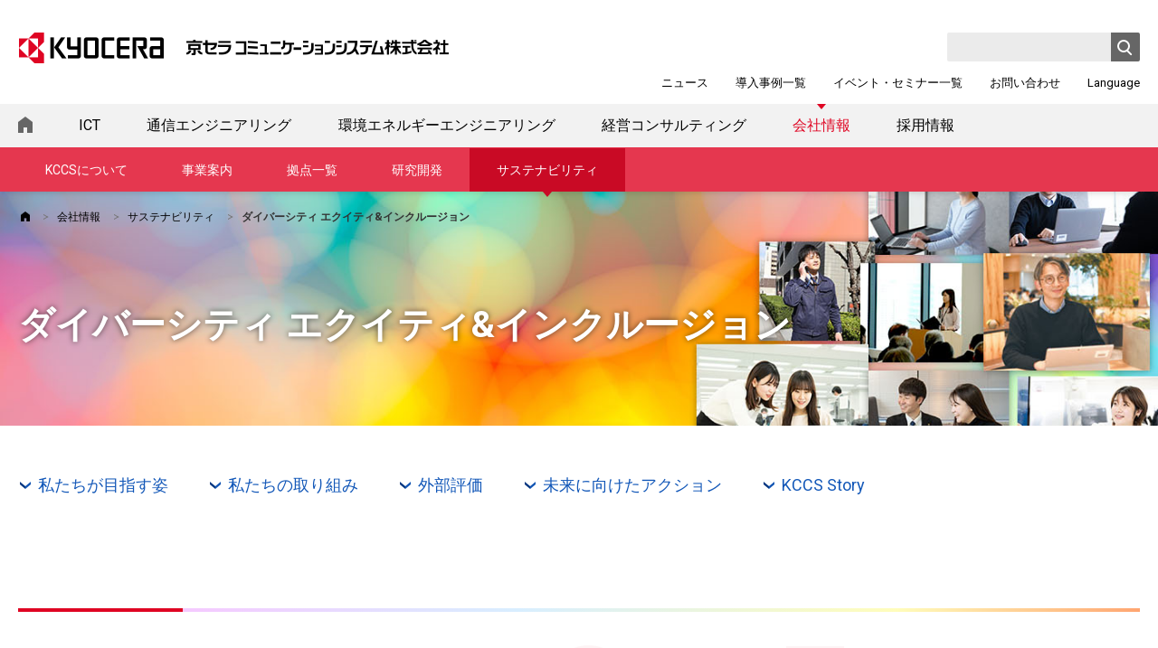

--- FILE ---
content_type: text/html
request_url: https://www.kccs.co.jp/company/sustainability/diversity-inclusion/?top_work
body_size: 10269
content:
<!DOCTYPE HTML>
<html lang="ja">
<head>
<meta charset="UTF-8">
<meta http-equiv="X-UA-Compatible" content="IE=edge">
<meta name="viewport" content="width=device-width, initial-scale=1">
<meta name="format-detection" content="telephone=no">
<meta name="description" content="京セラコミュニケーションシステム（KCCS）では、ダイバーシティ エクイティ&インクルージョンの推進にあたり、一人ひとりが個性を発揮していきいきと働くことができる環境づくりが必要と考え、柔軟かつ多様な「働き方」の支援に取り組んでいます。">
<title>ダイバーシティ エクイティ&インクルージョン（DE&I）｜KCCS</title>
<link rel="stylesheet" href="/shared/css/master.css">
<link rel="apple-touch-icon" href="/apple-touch-icon.png">
<script src="/shared/js/init.js"></script>
<!-- Google Tag Manager -->
<script>(function(w,d,s,l,i){w[l]=w[l]||[];w[l].push({'gtm.start':
new Date().getTime(),event:'gtm.js'});var f=d.getElementsByTagName(s)[0],
j=d.createElement(s),dl=l!='dataLayer'?'&l='+l:'';j.async=true;j.src=
'https://www.googletagmanager.com/gtm.js?id='+i+dl;f.parentNode.insertBefore(j,f);
})(window,document,'script','dataLayer','GTM-NW3V7PZ');</script>
<!-- End Google Tag Manager -->
<!-- ======================== OGP START ======================== -->
<meta property="og:type" content="article">
<meta property="og:title" content="ダイバーシティ エクイティ&インクルージョン（DE&I）｜KCCS">
<meta property="og:description" content="京セラコミュニケーションシステム（KCCS）では、ダイバーシティ エクイティ&インクルージョンの推進にあたり、一人ひとりが個性を発揮していきいきと働くことができる環境づくりが必要と考え、柔軟かつ多様な「働き方」の支援に取り組んでいます。">
<meta property="og:url" content="https://www.kccs.co.jp/company/sustainability/diversity-inclusion/">
<meta property="og:site_name" content="京セラコミュニケーションシステム株式会社">
<meta property="og:image" content="https://www.kccs.co.jp/shared/img/img-ogp-01.jpg">
<meta property="fb:app_id" content="571403009894876">
<meta name="twitter:card" content="summary_large_image">
<!-- ======================== OGP END ======================== -->
</head>

<body id="diversity-inclusion" class="ov-x-hidden">
<!-- ======================== SNS START ======================== -->
<div id="fb-root"></div>
<script>(function(d, s, id) {
  var js, fjs = d.getElementsByTagName(s)[0];
  if (d.getElementById(id)) return;
  js = d.createElement(s); js.id = id;
  js.src = 'https://connect.facebook.net/ja_JP/sdk.js#xfbml=1&version=v3.0';
  fjs.parentNode.insertBefore(js, fjs);
}(document, 'script', 'facebook-jssdk'));</script>
<script async src="https://platform.twitter.com/widgets.js"></script>

<!-- ======================== SNS END ======================== -->

<!-- ======================== Header START ======================== -->
<!-- Google Tag Manager (noscript) -->
<noscript><iframe src="https://www.googletagmanager.com/ns.html?id=GTM-NW3V7PZ"
height="0" width="0" style="display:none;visibility:hidden"></iframe></noscript>
<!-- End Google Tag Manager (noscript) -->
<header id="header">
<div class="header-inner">

<div class="site-logo">
<p class="site-logo-inner">
<a href="/"><img class="logo" src="/shared/img/logo-01.png" alt="KYOCERA"><img class="name" src="/shared/img/logo-02.png" alt="京セラコミュニケーションシステム株式会社"></a>
</p>
<!-- /.site-logo --></div>

<nav class="nav-header js-nav-header has-local">
<div class="nav-header-inner">
<div class="nav-global">
<ul class="nav-global-inner js-nav-global">
<li class="top"><a href="/"><img src="/shared/img/icon-home-01.png" alt="HOME"><span class="txt">HOME</span></a></li>
<li class="js-nav-lower"><a href="/ict/">ICT</a>
<div class="nav-local">
<ul class="nav-local-inner js-nav-local">
<li class="sp-index"><a href="/ict/">ICTトップ</a></li>
<li><a href="/ict/service/">製品・サービス</a></li>
<li><a href="/ict/case/">導入事例</a></li>
<li><a href="/ict/seminar/">イベント・セミナー</a></li>
<li><a href="/ict/topics/">トピックス</a></li>
</ul>
<!-- /.nav-local --></div>
</li>
<li class="js-nav-lower"><a href="/com-engineering/">通信エンジニアリング</a>
<div class="nav-local">
<ul class="nav-local-inner js-nav-local">
<li class="sp-index"><a href="/com-engineering/">通信エンジニアリングトップ</a></li>
<li><a href="/com-engineering/service/">製品・サービス</a></li>
<li><a href="/com-engineering/safety/">安全・品質・技術</a></li>
<li><a href="/com-engineering/partnership/">パートナーシップ</a></li>
</ul>
<!-- /.nav-local --></div>
</li>
<li class="js-nav-lower"><a href="/env-engineering/">環境エネルギーエンジニアリング</a>
<div class="nav-local">
<ul class="nav-local-inner js-nav-local">
<li class="sp-index"><a href="/env-engineering/">環境エネルギーエンジニアリングトップ</a></li>
<li><a href="/env-engineering/service/">製品・サービス</a></li>
<li><a href="/env-engineering/case/">事例</a></li>
</ul>
<!-- /.nav-local --></div>
</li>
<li class="js-nav-lower"><a href="/consulting/">経営コンサルティング</a>
<div class="nav-local">
<ul class="nav-local-inner js-nav-local">
<li class="sp-index"><a href="/consulting/">経営コンサルティングトップ</a></li>
<li><a href="/consulting/service/">製品・サービス</a></li>
<li><a href="/consulting/case/">導入事例</a></li>
<li><a href="/consulting/column/">コラム</a></li>
<li><a href="/consulting/topics/">トピックス</a></li>
</ul>
<!-- /.nav-local --></div>
</li>
<li class="js-nav-lower"><a href="/company/">会社情報</a>
<div class="nav-local">
<ul class="nav-local-inner js-nav-local">
<li class="sp-index"><a href="/company/">会社情報トップ</a></li>
<li><a href="/company/kccs/">KCCSについて</a></li>
<li><a href="/company/business-domain/">事業案内</a></li>
<li><a href="/company/maps/">拠点一覧</a></li>
<li><a href="/company/research/">研究開発</a></li>
<li><a href="/company/sustainability/">サステナビリティ</a></li>
</ul>
<!-- /.nav-local --></div>
</li>
<li><a href="/recruit/">採用情報</a></li>
</ul>
<!-- /.nav-global --></div>
<div class="nav-utility-wrap">
<div class="nav-utility">
<ul class="nav-utility-inner">
<li><a href="/news/">ニュース</a></li>
<li><a href="/case/">導入事例一覧</a></li>
<li><a href="/seminar/">イベント・セミナー一覧</a></li>
<li><a href="/contact/">お問い合わせ</a></li>
<li><a href="/language/" hreflang="en">Language</a></li>
</ul>
<form name="SS_searchForm" id="SS_searchForm" action="https://search.kccs.co.jp/search" method="get" enctype="application/x-www-form-urlencoded">
<div class="form-search-a">
<input type="hidden" name="site" value="KWD7IN4N">
<input type="hidden" name="charset" value="UTF-8">
<input type="hidden" name="group" value="1">
<input type="hidden" name="design" value="4">
<input id="SS_searchQuery" class="search-input" name="query" type="text" title="検索ワードを入れてください">
<button id="SS_searchSubmit" class="search-btn" name="submit" type="submit"><span class="txt">検索する</span></button>
<!-- /.form-search-a --></div>
</form>
<!-- /.nav-utility --></div>
<!-- /.nav-utility-wrap --></div>
<!-- /.nav-header-inner --></div>
<!-- /.nav-header --></nav>

<!-- /.header-inner --></div>
<!-- /#header --></header>

<!-- ======================== Header END ======================== -->

<!-- ======================== Contents START ======================== -->
<main id="main">
<div id="container">

<div class="section-head-wrap">
<div class="section-head">
<div class="section-head-inner">
<nav class="nav-breadcrumb">
<ol class="nav-breadcrumb-inner">
<li><a href="/"><img src="/shared/img/icon-home-02.png" alt="HOME"></a></li>
<li><a href="/company/">会社情報</a></li>
<li><a href="/company/sustainability/">サステナビリティ</a></li>
<li><a aria-current="page">ダイバーシティ エクイティ&インクルージョン</a></li>
</ol>
<!-- /.nav-breadcrumb --></nav>

<div class="hdg-a-wrap">
<h1 class="hdg-a"><span class="txt">ダイバーシティ エクイティ&インクルージョン</span></h1>
<!-- /.hdg-a-wrap --></div>

<!-- /.section-head-inner --></div>
<!-- /.section-head --></div>
<!-- /.section-head-wrap --></div>

<section class="section">
<div class="section-inner">
<ul class="link-list-c _inline">
<li><a href="#anc-01">私たちが目指す姿</a></li>
<li><a href="#anc-02">私たちの取り組み</a></li>
<li><a href="#anc-03">外部評価</a></li>
<li><a href="#anc-04">未来に向けたアクション</a></li>
<li><a href="#anc-05">KCCS Story</a></li>
<!-- /.link-list-c --></ul>

<div id="anc-01" class="hdg-q-wrap">
<h2 class="hdg-q">Our Future<span class="hdg-q-small">私たちが目指す姿</span></h2>
<span class="hdg-q-bg" aria-hidden="true">Our Future</span>
<!-- /.hdg-q-wrap --></div>

<p class="txt-lead-c"><b class="title">DIVERSITY EQUITY & INCLUSION</b>年齢や性別、国籍などに関係なく、<em>すべて</em>の働く仲間にとって<br>「働く仲間が幸せになる会社」「働きやすく働きがいのある会社」を目指す</p>

<div class="box-g">
<div class="item">
<div class="item-inner">
<p>私たち京セラコミュニケーションシステム（KCCS）は「働く仲間が幸せになる会社」をビジョンに掲げています。ビジョンの実現に向け、これまでも自律的にキャリアを選択し年齢に関係なく活躍できる人事制度の整備や5日連続休暇制度などによるワークライフバランスのとれた働き方の推進、各部署の残業時間・有休取得率等を社内レポートで公開する取り組み、男性従業員が当たり前に育休を取得できる環境の構築などを通して働き方の変革を進め、ダイバーシティ&インクルージョン（D&I）を推進してきました。</p>
<p>今後もKCCSが未来にわたって成長し続け、お客様や従業員、そして社会に選ばれ続ける企業となるためには、これまで以上にお互いを認め合いながら、従業員一人ひとりの多様性をさらに活かしていかなければなりません。そこでKCCSは、KCCSで働く<em>すべて</em>の仲間にとって「働く仲間が幸せになる会社」「働きやすく働きがいのある会社」を目指し、 D&Iに公平性（エクイティ）を加えたDE&Iにフェーズアップし、取り組みを強化します。</p>
<p>DE&I推進の第一歩として、現在、女性従業員の活躍促進に着手しています。自社の課題を分析した上で、トップマネジメントがオーナーを務める社内横断プロジェクトを立ち上げ、改善に取り組んでおり、2024年には「えるぼし認定」最高位の3つ星と「くるみん認定」を、2025年には「プラチナえるぼし認定」を取得しました。</p>
<p>KCCSは「性別、年齢、人種、国籍、障がいの有無、性的指向、宗教、信条、価値観」の多様性はもちろんのこと、「キャリアや経験」など従業員一人ひとりの多様性も活かし、お互いを認め合いながら一体感を醸成していく、そのような会社を目指してまいります。</p>

<p class="txt-lead-b"><b>KCCSのDE&I、エクイティ（公平性）の考え方</b></p>
<p>KCCSではエクイティについて次のように考えています。エクオリティ（平等）ではなく、エクイティの考えに基づき、その人が最大限の力を出せるような状況を整え、行動を支援します。</p>
<ul class="list-bullet-a">
<li>エクオリティ（平等）<br>一人ひとりの置かれた状況にかかわらず、すべての人に同じ支援を行うこと</li>
<li><em>エクイティ（公平性）<br>スタート地点の違いに着目し、一人ひとりの状況に応じて支援内容を変えること</em></li>
<!-- /.list-bullet-a --></ul>
<div class="lyt-col-a _col2">
<div class="lyt-col-inner">
<div class="col">
<div class="lyt-img-a">
<img src="/company/sustainability/diversity-inclusion/img/img-index-01.jpg" alt="エクオリティ（平等）：同じ自転車を提供しても、同じスピードで走ることは難しい 同じ支援（＝普通自転車）を行っても、不均衡はそのまま持続してしまう" width="800" height="800" loading="lazy">
<!-- /.lyt-img-a --></div>
<!-- /.col --></div>
<div class="col">
<img src="/company/sustainability/diversity-inclusion/img/img-index-02.jpg" alt="エクイティ（公平性）：それぞれの状況を考慮した自転車を提供することで、同じスピードで走ることができる ビハインドがある実態に対して適切な支援（＝電動自転車）をすることで、目的地まで走ろうという&quot;行動&quot;を支援する" width="800" height="800" loading="lazy">
<!-- /.col --></div>
<!-- /.lyt-col-inner --></div>
<!-- /.lyt-col-a --></div>
</div>
</div>
<div class="btn-list-a">
<ul class="btn-list-inner">
<li><a href="/company/kccs/philosophy/" class="btn-b"><span class="txt">社是・経営理念</span></a></li>
<li><a href="/company/kccs/overview/" class="btn-b"><span class="txt">会社概要</span></a></li>
</ul>
<!-- /.btn-list-a --></div>
<!-- /.box-a --></div>


<div id="anc-02" class="hdg-q-wrap">
<h2 class="hdg-q">About Our DE&I<span class="hdg-q-small">私たちの取り組み</span></h2>
<span class="hdg-q-bg" aria-hidden="true">About Our DE&I</span>
<!-- /.hdg-q-wrap --></div>

<p class="txt-lead-c">KCCSではさまざまな取り組みを通じてDE&Iを推進しています。</p>

<div class="lyt-img-g">
<img src="/company/sustainability/diversity-inclusion/img/img-index-03.jpg" alt="About Our DE&I（私たちの取り組み） データ分析と改善、働きやすく働きがいのある会社づくり、女性活躍の促進、多様な人材の活躍推進、人材育成、健康経営" width="750" height="750" loading="lazy">
<!-- /.lyt-img-g --></div>

<div class="lyt-col-j">
<div class="lyt-col-inner">
<a class="col" href="/company/sustainability/diversity-inclusion/data/">
<div class="title">
<p>データ分析と改善</p>
</div>
<div class="img">
<img src="/company/sustainability/diversity-inclusion/img/img-index-04.png" alt="デジタルデータを活用して最適な意思決定を行なっている画像" width="430" height="226" loading="lazy">
</div>
<div class="about">
<p>社会の変化に追いつき追い越すため、データから改善の芽を見つけ進化を続ける</p>
</div>
<!-- /.col --></a>
<a class="col color-2" href="/company/sustainability/diversity-inclusion/work-life-balance/">
<div class="title">
<p>働きやすく働きがいのある<br>会社づくり</p>
</div>
<div class="img">
<img src="/company/sustainability/diversity-inclusion/img/img-index-05.png" alt="ライフスタイルに合わせて様々な働き方ができる環境を示す画像" width="430" height="226" loading="lazy">
</div>
<div class="about">
<p>働き方の選択肢を増やし柔軟な働き方を推進</p>
</div>
<!-- /.col --></a>
<a class="col color-3" href="/company/sustainability/diversity-inclusion/woman/">
<div class="title">
<p>女性活躍の促進</p>
</div>
<div class="img">
<img src="/company/sustainability/diversity-inclusion/img/img-index-06.png" alt="COCOLOR PJ 女性の活躍を促進し、会社の力に。" width="430" height="226" loading="lazy">
</div>
<div class="about">
<p>働く女性が個性や強みを十分に発揮し、個人と会社の成長につなげる</p>
</div>
<!-- /.col --></a>
<a class="col color-4" href="/company/sustainability/diversity-inclusion/diverse-human-resources/">
<div class="title">
<p>多様な人材の活躍推進</p>
</div>
<div class="img">
<img src="/company/sustainability/diversity-inclusion/img/img-index-07.png" alt="多様な人材が職場で活躍している画像" width="430" height="226" loading="lazy">
</div>
<div class="about">
<p>多様な人材が、仕事と家庭を両立しながら働くことができる職場づくり</p>
</div>
<!-- /.col --></a>
<a class="col color-5" href="/company/sustainability/diversity-inclusion/human-resource-development/">
<div class="title">
<p>人材育成</p>
</div>
<div class="img">
<img src="/company/sustainability/diversity-inclusion/img/img-index-08.png" alt="社員がそれぞれのキャリアを選択できる環境を示す画像" width="430" height="226" loading="lazy">
</div>
<div class="about">
<p>「自律と選択」をコンセプトに人材を育成し、能力を発揮できる環境づくり</p>
</div>
<!-- /.col --></a>
<a class="col color-6" href="/company/kccs/health-and-productivity/">
<div class="title">
<p>健康経営</p>
</div>
<div class="img">
<img src="/company/sustainability/diversity-inclusion/img/img-index-09.png" alt="従業員の「心身の健康」の改善・向上を図る経営方針を示す画像" width="430" height="226" loading="lazy">
</div>
<div class="about">
<p>残業時間削減・禁煙・メンタルヘルスケアの3つの柱で心身の健康の向上を目指す</p>
</div>
<!-- /.col --></a>
<!-- /.lyt-col-inner --></div>
<!-- /.lyt-col-h --></div>

<div id="anc-03" class="hdg-q-wrap">
<h2 class="hdg-q">External Recognition<span class="hdg-q-small">外部評価</span></h2>
<span class="hdg-q-bg" aria-hidden="true">External Recognition</span>
<!-- /.hdg-q-wrap --></div>

<p class="txt-lead-d"><b>厚生労働大臣認定の「プラチナえるぼし認定」と「くるみん認定」を取得</b></p>

<div class="lyt-col-a _col2">
<div class="lyt-col-inner">
<div class="col">
<div class="lyt-img-a">
<img src="/company/sustainability/diversity-inclusion/img/img-index-10.png" alt="" width="400" height="300" loading="lazy">
<!-- /.lyt-img-a --></div>
<p>えるぼし認定は、女性活躍推進法に基づき、一定の要件を満たした場合に、女性の活躍促進に関する状況などが優良な企業として認定される制度です。<br>KCCSは、①採用、②継続就業、③労働時間等の働き方、④管理職比率、⑤多様なキャリアコースの5つの項目すべてにおいて認定基準を満たし、2024年5月に最高位の3つ星認定を受けました。さらに、2025年6月にはえるぼし認定企業の中でも、女性の活躍推進の取り組みが特に優良な企業として、プラチナえるぼし認定を受けました。</p>
<!-- /.col --></div>
<div class="col">
<div class="lyt-img-a">
<img src="/company/sustainability/diversity-inclusion/img/img-index-11.jpg" alt="" width="400" height="300" loading="lazy">
<!-- /.lyt-img-a --></div>
<p>くるみん認定は、次世代育成支援対策推進法に基づき、従業員の仕事と子育ての両立のための行動計画を策定・実施するなど、一定の基準を満たした企業が「子育てサポート企業」として認定される制度です。<br>KCCSは、行動計画目標を達成するとともに、育児休業取得率や育児支援制度設定等の基準を満たし、2024年5月に認定を受けました。</p>
<!-- /.col --></div>
<!-- /.lyt-col-inner --></div>
<!-- /.lyt-col-a --></div>

<div id="anc-04" class="hdg-q-wrap">
<h2 class="hdg-q">Topics<span class="hdg-q-small">未来に向けたアクション</span></h2>
<span class="hdg-q-bg" aria-hidden="true">Topics</span>
<!-- /.hdg-q-wrap --></div>

<div class="hdg-r-wrap">
<h3 class="hdg-r"><span class="label">Topic 1</span><span class="title">2025年定期入社者の女性比率50%を達成</span></h3>
<!-- /.hdg-r-wrap --></div>

<p class="txt-lead-d"><b>女性従業員の母数を増やすため今後も男女別の採用比率50:50を目標に採用活動を継続</b></p>

<div class="lyt-img-h">
<div class="item">
<p>KCCSは全体的に男性従業員比率の高い集団になっているため、今後の事業の発展と従業員の幸福の実現のためには、より多様な人材が働く集団に変化していく必要があると考えています。</p>
<p>女性採用比率を改善させることで、女性従業員の母数を増やし、多様性のある集団へと変化していきます。</p>
<!-- /.item --></div>
<div class="img">
<p class="img-inner">
<img src="/company/sustainability/diversity-inclusion/img/img-index-12.png" alt="新卒採用における女性採用比率の推移 2022年度：女性21.8% 男性78.2% 2023年度：女性25.2% 男性74.8% 2024年度：女性38.6% 男性61.4% 2025年卒内定者：女性50.0% 男性50.0% 2025年定期入社者の女性比率50%達成" width="660" height="325" loading="lazy">
</p>
<!-- /.img --></div>
<!-- /.lyt-img-h --></div>

<div class="lyt-col-i _col-2">
<a class="col" href="/company/sustainability/diversity-inclusion/data/">
<div class="txt">
<p class="title">データ分析と改善</p>
<p class="about">データ分析と改善のページを見る</p>
</div>
<!-- /.col --></a>
<a class="col color-3" href="/company/sustainability/diversity-inclusion/woman/">
<div class="txt">
<p class="title">女性活躍の促進</p>
<p class="about">女性活躍の促進のページを見る</p>
</div>
<!-- /.col --></a>
<!-- /.lyt-col-i --></div>

<div class="hdg-r-wrap">
<h3 class="hdg-r"><span class="label">Topic 2</span><span class="title">女性管理職比率 2030年に30%目標に向けた取り組みを実施</span></h3>
<!-- /.hdg-r-wrap --></div>

<p class="txt-lead-d"><b>トップマネジメントが参画する「<ruby>COCOLOR<rt>ココカラ</rt></ruby>プロジェクト」が中心になり<br>出産・育児による格差や不利益を感じることなく家庭と仕事を両立できる環境を作る</b></p>

<div class="lyt-img-h">
<div class="item">
<p>KCCSでは女性管理職比率の低さの背景に以下の要因があると分析しています。</p>
<ul class="list-bullet-a">
<li>育児休業の取得による昇格の遅れ</li>
<li>育児中の従業員の管理職登用の遅れ</li>
<!-- /.list-bullet-a --></ul>
<p>この女性管理職比率の低さは男女給与比率の差異にも影響を与えています。</p>
<p>KCCSは女性管理職比率30%を目標に、性別に関係なく、また出産・育児による格差や不利益を感じることなく家庭と仕事を両立させ、自分のキャリアを選択できる職場環境を作るため変革を始めました。</p>
<p>2024年度は情報通信業界の女性管理職比率平均10.7%<sup>※1</sup>を上回る15.9%となり、2025年4月時点で19.9%まで改善しています。</p>
<ul class="list-note-a">
<li>
<div class="mark">※1</div>
<div class="item">出典：令和6年6月14日付厚生労働省：女性の職業生活における活躍の推進に関する法律に基づく認定制度に係る基準における「平均値」について</div>
</li>
<!-- /.list-note-a --></ul>
<!-- /.item --></div>
<div class="img">
<p class="img-inner">
<img src="/company/sustainability/diversity-inclusion/img/DEI_management.png" alt="女性管理職上昇比率 2022年度：7.8% 2023年度：11.7% 2024年度：15.9% 2025年度目標：22.0%（2025年4月1日付の管理職登用で女性管理職比率19.9%達成） 2030年目標：30.0%" width="660" height="325" loading="lazy">
</p>
<!-- /.img --></div>
<!-- /.lyt-img-h --></div>

<div class="lyt-col-i _col-2">
<a class="col" href="/company/sustainability/diversity-inclusion/data/">
<div class="txt">
<p class="title">データ分析と改善</p>
<p class="about">データ分析と改善のページを見る</p>
</div>
<!-- /.col --></a>
<a class="col color-3" href="/company/sustainability/diversity-inclusion/woman/">
<div class="txt">
<p class="title">女性活躍の促進</p>
<p class="about">女性活躍の促進のページを見る</p>
</div>
<!-- /.col --></a>
<!-- /.lyt-col-i --></div>

<div class="hdg-r-wrap">
<h3 class="hdg-r"><span class="label">Topic 3</span><span class="title">男性育休取得率が情報通信業界の平均値38.0%<sup>※2</sup>を大きく上回る75.4%を達成</span></h3>
<!-- /.hdg-r-wrap --></div>

<p class="txt-lead-d"><b>男性従業員の育休取得は当たり前、最低「1カ月以上」の取得を目標に設定</b></p>

<div class="lyt-img-h">
<div class="item">
<p>夫婦で平等に家事や育児を担う考えが若い世代を中心に広がっています。</p>
<p>KCCSでは、男性従業員に対して育児休業を「1カ月以上」取得することを推奨しています。<br>
    育休制度の内容や取得者の体験談を社内ポータルで発信するとともに、男性育休取得者に直接話を聞けるランチ会を開催するなど、積極的に情報発信をしています。その結果、2024年度には男性育休「1カ月以上」取得率は56.1%へと向上しました。2026年3月末までに60%以上の取得率を目指して引き続き取り組んでまいります。また、育児休業の分割取得についても検討を進めていきます。</p>
<ul class="list-note-a">
<li>
<div class="mark">※2</div>
<div class="item">出典：令和6年7月31日付厚生労働省：令和５年度雇用均等基本調査</div>
</li>
<!-- /.list-note-a --></ul>
<!-- /.item --></div>
<div class="img">
<p class="img-inner">
<img src="/company/sustainability/diversity-inclusion/img/DEI_32.png" alt="男性従業員1ヶ月以上の取得者56.1% 目標：2026年3月末までに60%以上 女性の取得率：100.0%(25名) 男性の取得率：75.4%(43名)" width="660" height="366" loading="lazy">
</p>
<!-- /.img --></div>
<!-- /.lyt-img-h --></div>

<div class="lyt-col-i _col-2">
<a class="col" href="/company/sustainability/diversity-inclusion/data/">
<div class="txt">
<p class="title">データ分析と改善</p>
<p class="about">データ分析と改善のページを見る</p>
</div>
<!-- /.col --></a>
<a class="col color-4" href="/company/sustainability/diversity-inclusion/diverse-human-resources/">
<div class="txt">
<p class="title">多様な人材の活躍推進</p>
<p class="about">多様な人材の活躍推進のページを見る</p>
</div>
<!-- /.col --></a>
<!-- /.lyt-col-i --></div>

<div class="hdg-r-wrap">
<h3 class="hdg-r"><span class="label">Topic 4</span><span class="title">有給休暇取得率が情報通信業界の平均値67.1%<sup>※3</sup>を上回る87.7%を達成</span></h3>
<!-- /.hdg-r-wrap --></div>

<p class="txt-lead-d"><b>5日連続休暇制度などを通して、有給休暇の完全消化を目指す</b></p>

<div class="lyt-img-h">
<div class="item">
<p>KCCSでは「5日連続休暇制度」を設けています。心身ともにリフレッシュする機会を持つことを通じて、より効率的な働き方、ワークライフバランスの取れた働き方を全員で目指しています。</p>
<p>また年間20日付与される有給休暇を100%取得できるように、毎月、部署別の取得率を社内で公開し、取得状況を管理しています。</p>
<ul class="list-note-a">
<li>
<div class="mark">※3</div>
<div class="item">出典：令和6年12月25日付厚生労働省：令和6年就労条件総合調査の概況</div>
</li>
<!-- /.list-note-a --></ul>
<!-- /.item --></div>
<div class="img">
<p class="img-inner">
<img src="/company/sustainability/diversity-inclusion/img/DEI_28.png" alt="有給休暇取得率87.7% 平均取得日数：17日" width="660" height="311" loading="lazy">
</p>
<!-- /.img --></div>
<!-- /.lyt-img-h --></div>

<div class="lyt-col-i _col-3">
<a class="col" href="/company/sustainability/diversity-inclusion/data/">
<div class="txt">
<p class="title">データ分析と改善</p>
<p class="about">データ分析と改善のページを見る</p>
</div>
<!-- /.col --></a>
<a class="col color-2" href="/company/sustainability/diversity-inclusion/work-life-balance/">
<div class="txt">
<p class="title">働きやすく働きがいのある会社づくり</p>
<p class="about">働きやすく働きがいのある<br>会社づくりのページを見る</p>
</div>
<!-- /.col --></a>
<a class="col color-6" href="/company/kccs/health-and-productivity/">
<div class="txt">
<p class="title">健康経営</p>
<p class="about">健康経営の取り組みのページを見る</p>
</div>
<!-- /.col --></a>
<!-- /.lyt-col-i --></div>

<div class="hdg-r-wrap">
<h3 class="hdg-r"><span class="label">Topic 5</span><span class="title">自律的にキャリアを選択できる人事制度を整備</span></h3>
<!-- /.hdg-r-wrap --></div>

<p class="txt-lead-d"><b>「自分のキャリア・成長は自分で決める。会社はそれを支援する」方針で自律的なキャリア選択を支援</b></p>

<div class="img flex-02">
<p class="img-inner lyt-grid-3col">
<img src="/company/sustainability/diversity-inclusion/img/img-index-30.png" alt="キャリアチャレンジ制度：経歴や能力を希望部署に自ら売り込み、部署異動できる制度" width="660" height="480" loading="lazy">
<img src="/company/sustainability/diversity-inclusion/img/img-index-31.png" alt="社内公募制度：部門公開の求人情報をもとに応募を行い、部署異動を実現" width="660" height="480" loading="lazy">
<img src="/company/sustainability/diversity-inclusion/img/img-index-32.png" alt="社内インターン/社外インターン：一定期間、社内の他部署の仕事を体験できる制度と、他社で実践経験を積むことのできる制度" width="660" height="480" loading="lazy">
</p>
<!-- /.img --></div>

<div class="lyt-col-i _col-2">
<a class="col color-2" href="/company/sustainability/diversity-inclusion/work-life-balance/">
<div class="txt">
<p class="title">働きやすく働きがいのある会社づくり</p>
<p class="about">働きやすく働きがいのある<br>会社づくりのページを見る</p>
</div>
<!-- /.col --></a>
<a class="col color-5" href="/company/sustainability/diversity-inclusion/human-resource-development/">
<div class="txt">
<p class="title">人材育成</p>
<p class="about">人材育成のページを見る</p>
</div>
<!-- /.col --></a>
<!-- /.lyt-col-i --></div>

<div class="hdg-r-wrap">
<h3 class="hdg-r"><span class="label">Topic 6</span><span class="title">入社志望者が選考を受ける部署を自分で選択する仕組みへ</span></h3>
<!-- /.hdg-r-wrap --></div>

<p class="txt-lead-d"><b>新卒採用の配属ミスマッチを減らし、入社後もやりがいをもって働くことができるよう、部署紹介のオンラインプレゼンを実施</b></p>

<div class="lyt-img-h">
<div class="item">
<p>KCCSの新卒採用の入社志望者を対象に各部門トップによるオンラインプレゼンを実施しています。部署のやりがい・組織の特色・働き方・キャリアパス等から志望者が選考を受ける部署を選び、採用選考に進むことができます。</p>
<!-- /.item --></div>
<div class="img">
<p class="img-inner">
<img src="/company/sustainability/diversity-inclusion/img/img-index-17.png" alt="やりがい、特色・組織の強み、ワークライフバランス・働き方、キャリアパス 各部門トップのプレゼンをもとに部署のやりがいや組織の特色、働き方から志望者が配属先を選ぶ" width="660" height="560" loading="lazy">
</p>
<!-- /.img --></div>
<!-- /.lyt-img-h --></div>

<div class="lyt-col-i">
<a class="col color-2" href="/company/sustainability/diversity-inclusion/work-life-balance/">
<div class="txt">
<p class="title">働きやすく働きがいのある会社づくり</p>
<p class="about">働きやすく働きがいのある<br>会社づくりのページを見る</p>
</div>
<!-- /.col --></a>
<!-- /.lyt-col-i --></div>


<div class="hdg-r-wrap">
<h3 class="hdg-r"><span class="label">Topic 7</span><span class="title">日経WOMAN 2025年6月号「女性が活躍する会社BEST100」にランクイン</span></h3>
<!-- /.hdg-r-wrap --></div>

<p class="txt-lead-d"><b>「日経ウーマン」と「日経ウーマノミクス・プロジェクト」が発表した2025年版「女性が活躍する会社BEST100」において総合91位に</b></p>


<div id="anc-05" class="hdg-q-wrap">
<h2 class="hdg-q">KCCS Story<span class="hdg-q-small">私たちの仕事と働く姿、社会・お客様の課題解決への思い</span></h2>
<span class="hdg-q-bg" aria-hidden="true">KCCS Story</span>
<!-- /.hdg-q-wrap --></div>

<div class="lyt-img-a">
<img src="/company/sustainability/diversity-inclusion/img/img-index-19.png" alt="私たちの仕事と働く姿、社会・お客様の課題解決への思い" width="1232" height="223" loading="lazy">
<!-- /.lyt-img-a --></div>

<p>KCCSでは多様なバックボーンを持つメンバーがICTやエンジニアリング（通信・環境エネルギー）などの幅広い事業フィールドにおいて活躍しています。また目指すキャリアビジョンにあった役割を自ら選択できる環境で、性別や年齢の区分けなく、仕事とプライベートを両立しながら全国の拠点でさまざまなメンバーが働いています。KCCSストーリーでは、そんなメンバーが社会やお客様の課題を解決するために働く姿や、それぞれが持つ仕事への思いを紹介します。変化し続けるKCCSにご期待ください。</p>

<div class="lyt-col-a _col4">
<div class="lyt-col-inner">
<div class="col">
<a class="link-pnl-a" href="/contents/story/005/">
<div class="img">
<img src="/company/sustainability/diversity-inclusion/img/img-index-33.jpg" alt="KCCS Story 越境学習で現役課長が得た「自ら考え、実行する推進力」とキャリアの新たな可能性" width="432" height="288" loading="lazy">
</div>
<div class="item">
<p class="title"><b>越境学習で現役課長が得た「自ら考え、実行する推進力」とキャリアの新たな可能性</b></p>
</div>
</a>
<!-- /.col --></div>
<div class="col">
<a class="link-pnl-a" href="/contents/story/006/">
<div class="img">
<img src="/company/sustainability/diversity-inclusion/img/img-index-34.png" alt="KCCS Story 水害対策の新しいカタチ。136の自治体・企業で利用！浸水検知サービス「SUIJIN」" width="432" height="288" loading="lazy">
</div>
<div class="item">
<p class="title"><b>水害対策の新しいカタチ。136の自治体・企業で利用！浸水検知サービス「SUIJIN」</b></p>
</div>
</a>
<!-- /.col --></div>
<div class="col">
<a class="link-pnl-a" href="/contents/story/004/">
<div class="img">
<img src="/company/sustainability/diversity-inclusion/img/img-index-27.jpg" alt="KCCS Story 障がいの有無にとらわれない働き方" width="432" height="288" loading="lazy">
</div>
<div class="item">
<p class="title"><b>「目で見て人を惹きつけるものを作り出したい」<br>障がいの有無にとらわれない働き方</b></p>
</div>
</a>
<!-- /.col --></div>
<div class="col">
<a class="link-pnl-a" href="/contents/story/003/">
<div class="img">
<img src="/company/sustainability/diversity-inclusion/img/img-index-26.png" alt="KCCS Story 女性管理職対談" width="432" height="288" loading="lazy">
</div>
<div class="item">
<p class="title"><b>[女性管理職対談] 海外出身の女性部長・副部長が語る、通信インフラ業界での挑戦と成長の軌跡</b></p>
</div>
</a>
<!-- /.col --></div>
<div class="col">
<a class="link-pnl-a" href="/contents/story/002/">
<div class="img">
<img src="/company/sustainability/diversity-inclusion/img/img-index-25.jpg" alt="KCCS Story キャリア支援制度活用事例（副業）" width="432" height="288" loading="lazy">
</div>
<div class="item">
<p class="title"><b>移住先の鹿児島でSEとキッズプログラミング教室経営を両立<br>京セラコミュニケーションシステムの副業制度で実現する地域貢献への挑戦</b></p>
</div>
</a>
<!-- /.col --></div>
<div class="col">
<a class="link-pnl-a" href="/contents/story/001/">
<div class="img">
<img src="/company/sustainability/diversity-inclusion/img/img-index-24.jpg" alt="KCCS Story 女性活躍推進プロジェクトインタビュー" width="432" height="288" loading="lazy">
</div>
<div class="item">
<p class="title"><b>女性管理職比率を約2倍に改善、1年で社内に変化を起こした京セラコミュニケーションシステムの女性活躍推進プロジェクト</b></p>
</div>
</a>
<!-- /.col --></div>
<!-- /.lyt-col-inner --></div>
<!-- /.lyt-col-a --></div>

<p><a class="link-b" href="/company/sustainability/">サステナビリティへ戻る</a></p>

<!-- /.section-inner --></div>
<!-- /.section --></section>

<!-- /#container --></div>
</main>
<!-- ======================== Contents END ======================== -->

<!-- ======================== Footer START ======================== -->
<footer id="footer">
<p class="btn-top js-fixed"><a href="#top">ページトップへ</a></p>

<div class="footer-inner">
<div class="footer-col">
<ul class="nav-footer">
<li><a href="/sitemap/">サイトマップ</a></li>
<li><a href="/policy/">当サイトについて</a></li>
<li><a href="/policy/privacy.html">個人情報保護方針</a></li>
<li><a href="/policy/security.html">情報セキュリティ基本方針</a></li>
<li><a href="/socialmedia/">ソーシャルメディアアカウント</a></li>
</ul>
<div class="footer-note">
<p>KCCSは京セラコミュニケーションシステム株式会社の略称です。また、記載の会社名および製品名・サービス名は、それぞれ各社の商標または登録商標です。</p>
<!-- /.footer-note --></div>
<!-- /.footer-col --></div>

<div class="footer-col">
<ul class="list-share">
<li class="facebook"><div class="fb-share-button js-facebook" data-href="" data-layout="button" data-size="small" data-mobile-iframe="true"><a class="fb-xfbml-parse-ignore" target="_blank" href="">シェア</a></div></li>
<li class="twitter"><a href="https://twitter.com/share?ref_src=twsrc%5Etfw" class="twitter-share-button" data-show-count="false">ポスト</a></li>
</ul>
<p class="copyright"><small>© KYOCERA Communication Systems Co., Ltd.</small></p>
<!-- /.footer-col --></div>

<!-- /.footer-inner --></div>
<!-- /#footer --></footer>

<!-- ======================== Footer END ======================== -->

<!-- ======================== Script START ======================== -->
<script src="/shared/js/jquery.js"></script>
<script src="/shared/js/photoswipe.min.js"></script>
<script src="/shared/js/photoswipe-ui-default.min.js"></script>
<script src="/shared/js/run.js"></script>
<script src="/shared/js/kccs_corp_torimochi.js"></script>
<script src="//pro.syncsearch.jp/common/js/sync_suggest.js"></script>
<script>
SYNCSEARCH_SITE="KWD7IN4N";
SYNCSEARCH_GROUP=1;
</script>
<!-- ======================== Script END ======================== -->
</body>
</html>


--- FILE ---
content_type: text/css
request_url: https://www.kccs.co.jp/shared/css/master.css
body_size: 47168
content:
@charset "UTF-8";
@import url(https://fonts.googleapis.com/css?family=Roboto:300,400,500,700);
@font-face {
    font-family: "Pyidaungsu";
    src: url("/shared/font/Pyidaungsu-2.5.3_Regular.woff") format("woff"), url("/shared/font/Pyidaungsu-2.5.3_Regular.ttf") format("truetype");
}
@font-face {
    font-weight: bold;
    font-family: "Pyidaungsu";
    src: url("/shared/font/Pyidaungsu-2.5.3_Bold.woff") format("woff"), url("/shared/font/Pyidaungsu-2.5.3_Bold.ttf") format("truetype");
}
/* ==============================================================================================
 Sprite
================================================================================================= */
.hdg-j > a::before, .hdg-c-wrap .hdg-c > a::before, .hdg-b-wrap .hdg-b > a::before, .box-search-b > .hdg-a::before, .box-c .hdg-b::before, .btn-a._submit .txt::before, .btn-b._submit .txt::before, .btn-c._submit .txt::before, .btn-a._format .txt::before, .btn-b._format .txt::before, .btn-c._format .txt::before, .btn-a .txt::before, .btn-b .txt::before, .btn-c .txt::before, .link-confirm-a .link-confirm-inner > li .lable .txt::before, .link-pager-a > .prev > a::before, .link-pager-a > .next > a::before, .link-pnl-m .content::after, .link-pnl-k .item > .title > b::before, .link-pnl-j > .link-pnl-inner > li a > .text::after, .link-pnl-d > .link-pnl-inner > li a > .item p::before, .link-pnl-c > li a > .img > .img-inner::before, .link-pnl-a .item > .title > b::before, .link-list-e > li a::before, .link-list-d .link-list-inner > li .item .link-list .link::before, .link-list-c > li a::before, .link-list-b > .link-list-inner > li a::before, .link-list-a > li a::before, .link-c::before, .link-b::before, .link-a::before, .list-news-b .link::after, .list-news-a .list-news-inner > li > a::before, .txt-icon-a .txt::before, .btn-top::after, .nav-footer > li > a::before, .nav-local .nav-local-inner > li > a::after {
    background-image: url(/shared/img/icon-sprite.png);
}

/* ==============================================================================================
 Normalize
================================================================================================= */
/*! normalize.css v8.0.0 | MIT License | github.com/necolas/normalize.css */
html {
    -webkit-text-size-adjust: 100%;
    line-height: 1.15;
}

body {
    margin: 0;
}

h1 {
    margin: .67em 0;
    font-size: 2em;
}

hr {
    overflow: visible;
    box-sizing: content-box;
    height: 0;
}

pre {
    font-size: 1em;
    font-family: monospace, monospace;
}

a {
    background-color: transparent;
}

abbr[title] {
    text-decoration: underline;
    text-decoration: underline dotted;
    border-bottom: none;
}

b, strong {
    font-weight: bolder;
}

code, kbd, samp {
    font-size: 1em;
    font-family: monospace, monospace;
}

small {
    font-size: 80%;
}

sub, sup {
    position: relative;
    font-size: 75%;
    vertical-align: super;
    line-height: 0;
}

sub {
    bottom: -.25em;
}

sup {
    top: -.5em;
}

img {
    border-style: none;
}

button, input, optgroup, select, textarea {
    margin: 0;
    font-size: 100%;
    font-family: inherit;
    line-height: 1.15;
}

button, input {
    overflow: visible;
}

button, select {
    text-transform: none;
}

[type=button], [type=reset], [type=submit], button {
    -webkit-appearance: button;
}

[type=button]::-moz-focus-inner, [type=reset]::-moz-focus-inner, [type=submit]::-moz-focus-inner, button::-moz-focus-inner {
    padding: 0;
    border-style: none;
}

[type=button]:-moz-focusring, [type=reset]:-moz-focusring, [type=submit]:-moz-focusring, button:-moz-focusring {
    outline: 1px dotted ButtonText;
}

fieldset {
    padding: .35em .75em .625em;
}

legend {
    display: table;
    box-sizing: border-box;
    max-width: 100%;
    padding: 0;
    color: inherit;
    white-space: normal;
}

progress {
    vertical-align: baseline;
}

textarea {
    overflow: auto;
}

[type=checkbox], [type=radio] {
    box-sizing: border-box;
    padding: 0;
}

[type=number]::-webkit-inner-spin-button, [type=number]::-webkit-outer-spin-button {
    height: auto;
}

[type=search] {
    -webkit-appearance: textfield;
    outline-offset: -2px;
}

[type=search]::-webkit-search-decoration {
    -webkit-appearance: none;
}

::-webkit-file-upload-button {
    font: inherit;
    -webkit-appearance: button;
}

details {
    display: block;
}

summary {
    display: list-item;
}

template {
    display: none;
}

[hidden] {
    display: none;
}
/* ==============================================================================================
 Base
================================================================================================= */
:root {
    font-size: 10px;
}

body {
    overflow-wrap: break-word;
    min-width: 320px;
    font-size: 1.4rem;
    font-family: Roboto, "Hiragino Kaku Gothic ProN", "ヒラギノ角ゴ ProN W3", Meiryo, "メイリオ", sans-serif;
    color: #000;
    line-height: 1.8;
    word-wrap: break-word;
}
@media only screen and (min-width: 769px) {
    body {
        font-size: 1.8rem;
    }
}
[lang=my] body {
    font-family: Pyidaungsu, sans-serif;
}
[lang=zh-Hans] body {
    font-family: "Microsoft YaHei", "微软雅黑", sans-serif;
}

*, *::before, *::after {
    box-sizing: border-box;
}

ul, ol {
    list-style-type: none;
}

a {
    color: #1257b8;
    text-decoration: none;
    transition: color .2s;
}
a:hover, a:active, a:focus {
    color: #1257b8;
    text-decoration: underline;
}
a[href^="tel:"] {
    color: #000;
}
a[href^="tel:"]:hover, a[href^="tel:"]:active, a[href^="tel:"]:focus {
    text-decoration: none;
}

b {
    font-weight: bold;
}

em {
    font-weight: bold;
    font-style: normal;
}

strong {
    font-weight: normal;
    color: #df0523;
}

sup {
    font-size: 1.2rem;
}

i {
    font-style: italic;
}

img {
    max-width: 100%;
    height: auto;
}

p, ul, ol, dl, dt, dd, table, h1, h2, h3, h4, h5, h6, blockquote, form {
    margin: 0;
    padding: 0;
}

dfn, cite {
    font-style: normal;
}

small {
    font-size: 100%;
}

table {
    border-collapse: collapse;
}

label {
    font-size: 1.4rem;
}
@media only screen and (min-width: 769px) {
    label {
        font-size: 1.8rem;
    }
}

input, select, button, textarea {
    font-size: 1.6rem;
    font-family: Roboto, "Hiragino Kaku Gothic ProN", "ヒラギノ角ゴ ProN W3", Meiryo, "メイリオ", sans-serif;
    border-radius: 0;
}
@media only screen and (min-width: 769px) {
    input, select, button, textarea {
        font-size: 1.8rem;
    }
}

input[type=text], select, textarea {
    -webkit-appearance: none;
    appearance: none;
}

input[type=reset], input[type=image], input[type=submit], input[type=button], button {
    cursor: pointer;
}

button {
    -webkit-appearance: none;
    appearance: none;
    background: none;
    border: 0;
}

select::-ms-expand {
    display: none;
}

/* ==============================================================================================
 Stracture
================================================================================================= */
/*----------------------------------------
 Header
----------------------------------------*/
/*
 * header
** ------------------------------------------------------ */
#header {
    position: relative;
    box-shadow: 0 1px 10px -2px rgba(0, 0, 0, .3);
}

/*
 * site-logo
** ------------------------------------------------------ */
.site-logo .site-logo-inner {
    display: flex;
    flex-direction: column-reverse;
    padding: 0 10px;
    font-size: 1.4rem;
}
@media only screen and (max-width: 768px) {
    .site-logo .site-logo-inner {
        padding-top: 18px;
    }
}
.site-logo .site-logo-inner > a {
    display: inline-block;
    align-self: flex-start;
    margin-top: 9px;
}
.site-logo .site-logo-inner > a > img.logo {
    position: relative;
    top: -1px;
    display: inline-block;
    max-width: 117.5px;
    margin: 0 0 0 1px;
    vertical-align: middle;
}
.site-logo .site-logo-inner > a > img.name {
    display: inline-block;
    max-width: 169.5px;
    margin-left: 13px;
    vertical-align: middle;
}
.site-logo .site-logo-inner .statement {
    margin-top: 12px;
}
.site-logo .site-logo-inner .statement > img {
    display: block;
    max-width: 120px;
}
@media only screen and (min-width: 769px) {
    .site-logo {
        padding-top: 12px;
    }
    .site-logo .site-logo-inner {
        padding-right: 20px;
        padding-left: 20px;
        font-size: 1.8rem;
    }
    .site-logo .site-logo-inner > a {
        margin-top: 12px;
    }
    .site-logo .site-logo-inner > a > img.logo {
        top: 0;
        max-width: 160px;
    }
    .site-logo .site-logo-inner > a > img.name {
        position: relative;
        top: -1px;
        max-width: 290px;
        margin-left: 25px;
    }
    .site-logo .site-logo-inner > a > img.name:lang(en), .site-logo .site-logo-inner > a > img.name:lang(zh-Hans), .site-logo .site-logo-inner > a > img.name:lang(ko), .site-logo .site-logo-inner > a > img.name:lang(vi), .site-logo .site-logo-inner > a > img.name:lang(my) {
        max-width: 328px;
    }
    .site-logo .site-logo-inner .statement {
        margin-top: 0;
    }
    .site-logo .site-logo-inner .statement > img {
        max-width: 163px;
    }
}
@media only screen and (min-width: 1025px) {
    .site-logo .site-logo-inner {
        position: relative;
        display: block;
        max-width: 1400px;
        margin: 0 auto;
    }
    .site-logo .site-logo-inner > a {
        margin-top: 24px;
    }
    .site-logo .site-logo-inner .statement {
        position: absolute;
        top: 0;
        right: 20px;
    }
    .site-logo .site-logo-inner .statement > img {
        max-width: 213px;
    }
}

/*
 * nav-*
** ------------------------------------------------------ */
.nav-header {
    margin: 10px 0 0;
    border-top: solid 2px #df0523;
}
.nav-header .nav-header-inner {
    z-index: 10;
    width: 100%;
    padding: 0 20px 30px;
    background: #f2f2f2;
}
@media only screen and (min-width: 1025px) {
    .nav-header {
        margin-top: 45px;
        border-top: none;
    }
    .nav-header .nav-header-inner {
        position: relative;
        padding: 0;
        background: none;
    }
    .nav-header.has-local {
        padding: 0 0 48px;
        background: #e5374f;
    }
}
@media only screen and (min-width: 1330px) {
    .nav-header {
        margin-top: 32px;
    }
}

.nav-global .nav-global-inner > li {
    border-bottom: solid 1px #ccc;
}
.nav-global .nav-global-inner > li > a {
    position: relative;
    display: block;
    padding: 12px 20px 12px 0;
    font-size: 1.6rem;
    color: #000;
}
.nav-global .nav-global-inner > li > a:hover, .nav-global .nav-global-inner > li > a:active, .nav-global .nav-global-inner > li > a:focus {
    color: #df0523;
    text-decoration: none;
}
.nav-global .nav-global-inner > li > a .icon {
    position: absolute;
    top: 0;
    right: 3px;
    bottom: 0;
    width: 12px;
    height: 8px;
    margin: auto;
    transform: rotate(180deg);
}
.nav-global .nav-global-inner > li.top > a > img {
    display: none;
}
@media only screen and (min-width: 1025px) {
    .nav-global {
        position: relative;
        background: #f2f2f2;
    }
    .nav-global .nav-global-inner {
        display: flex;
        max-width: 1400px;
        margin: 0 auto;
        padding: 0 20px;
    }
    .nav-global .nav-global-inner > li {
        border-bottom: none;
    }
    .nav-global .nav-global-inner > li:not(.top) {
        margin-left: 4.129%;
    }
    .nav-global .nav-global-inner > li > a {
        padding: 10px 0;
    }
    .nav-global .nav-global-inner > li > a .icon {
        display: none;
    }
    .nav-global .nav-global-inner > li.top > a {
        position: relative;
        display: block;
    }
    .nav-global .nav-global-inner > li.top > a::after {
        position: absolute;
        top: 14px;
        left: 0;
        z-index: 1;
        display: block;
        width: 16px;
        height: 18px;
        background: url(/shared/img/icon-home-03.png) no-repeat;
        background-size: 100%;
        content: "";
        opacity: 0;
        transition: opacity .2s;
    }
    .nav-global .nav-global-inner > li.top > a:hover::after, .nav-global .nav-global-inner > li.top > a:active::after, .nav-global .nav-global-inner > li.top > a:focus::after {
        opacity: 1;
    }
    .nav-global .nav-global-inner > li.top > a .txt {
        display: none;
    }
    .nav-global .nav-global-inner > li.top > a > img {
        position: relative;
        top: 4px;
        display: block;
        width: 16px;
        height: 18px;
    }
    .nav-global .nav-global-inner > li.is-current > a::before {
        position: absolute;
        display: block;
        width: 10px;
        border-width: 6px 5px 0;
        border-style: solid;
        border-color: #df0523 transparent transparent transparent;
        content: "";
    }
    .nav-global .nav-global-inner > li.is-current > a::before {
        top: 0;
        right: 0;
        left: 0;
        margin: 0 auto;
    }
}

.nav-local {
    padding: 15px 0;
    background: #666;
}
.nav-local .nav-local-inner > li > a {
    position: relative;
    display: block;
    padding: 9px 10px 10px 46px;
    font-size: 1.4rem;
    color: #fff;
    background: transparent;
    transition: background .2s;
}
.nav-local .nav-local-inner > li > a:hover, .nav-local .nav-local-inner > li > a:active, .nav-local .nav-local-inner > li > a:focus {
    text-decoration: none;
    background: #808080;
}
.nav-local .nav-local-inner > li > a::after {
    position: absolute;
    top: 17px;
    display: block;
    width: 5px;
    height: 8px;
    background-position: -137.5px -47px;
    background-size: 145px 117px;
    content: "";
}
.nav-local .nav-local-inner > li.sp-index > a {
    padding-left: 33px;
}
.nav-local .nav-local-inner > li.sp-index > a::after {
    left: 20px;
}
.nav-local .nav-local-inner > li:not(.sp-index) > a::after {
    left: 33px;
}
@media only screen and (min-width: 1025px) {
    .nav-local {
        position: absolute;
        top: 101%;
        left: 0;
        width: 100%;
        padding: 0;
        background: #e5374f;
    }
    .nav-local .nav-local-inner {
        display: flex;
        max-width: 1400px;
        margin: 0 auto;
        padding: 0 20px;
    }
    .nav-local .nav-local-inner > li > a {
        padding: 12px 30px 11px;
    }
    .nav-local .nav-local-inner > li > a:hover, .nav-local .nav-local-inner > li > a:active, .nav-local .nav-local-inner > li > a:focus {
        background: #eb4b60;
    }
    .nav-local .nav-local-inner > li > a::after {
        content: none;
    }
    .nav-local .nav-local-inner > li > a:lang(en) {
        padding-right: 2.14634vw;
        padding-left: 2.14634vw;
    }
    .nav-local .nav-local-inner > li.sp-index {
        display: none;
    }
    .nav-local .nav-local-inner > li.is-current > a::before {
        position: absolute;
        display: block;
        width: 10px;
        border-width: 6px 5px 0;
        border-style: solid;
        border-color: #c90a25 transparent transparent transparent;
        content: "";
    }
    .nav-local .nav-local-inner > li.is-current > a::before {
        top: 100%;
        right: 0;
        left: 0;
        margin: 0 auto;
    }
}
@media only screen and (min-width: 1400px) {
    .nav-local .nav-local-inner > li > a:lang(en) {
        padding-right: 30px;
        padding-left: 30px;
    }
}

.nav-utility-wrap {
    margin: 30px 0 0;
}
.nav-utility-wrap .nav-utility .nav-utility-inner {
    display: flex;
    flex-wrap: wrap;
    margin: -13px 0 0 -13px;
}
.nav-utility-wrap .nav-utility .nav-utility-inner > li {
    padding: 13px 0 0 13px;
}
.nav-utility-wrap .nav-utility .nav-utility-inner > li:nth-child(odd) {
    width: 60%;
}
.nav-utility-wrap .nav-utility .nav-utility-inner > li:nth-child(even) {
    width: 40%;
}
.nav-utility-wrap .nav-utility .nav-utility-inner > li > a {
    font-size: 1.3rem;
    color: #000;
}
.nav-utility-wrap .nav-utility .nav-utility-inner > li > a:hover, .nav-utility-wrap .nav-utility .nav-utility-inner > li > a:active, .nav-utility-wrap .nav-utility .nav-utility-inner > li > a:focus {
    color: #df0523;
    text-decoration: none;
}
@media only screen and (min-width: 1025px) {
    .nav-utility-wrap {
        position: relative;
        max-width: 1400px;
        margin: 0 auto;
        padding: 0 20px;
    }
    .nav-utility-wrap .nav-utility {
        position: absolute;
        top: -127px;
        right: 20px;
        display: flex;
        flex-direction: column-reverse;
        align-items: flex-end;
    }
    .nav-utility-wrap .nav-utility:lang(en) {
        top: -133px;
        flex-direction: row;
    }
    .nav-utility-wrap .nav-utility .nav-utility-inner {
        margin-top: -7px;
    }
    .nav-utility-wrap .nav-utility .nav-utility-inner > li {
        padding-left: 30px;
    }
    .nav-utility-wrap .nav-utility .nav-utility-inner > li:nth-child(odd), .nav-utility-wrap .nav-utility .nav-utility-inner > li:nth-child(even) {
        width: auto;
    }
}
@media only screen and (min-width: 1330px) {
    .nav-utility-wrap .nav-utility {
        top: -120px;
        flex-direction: row;
    }
    .nav-utility-wrap .nav-utility:lang(en) {
        top: -120px;
    }
}

/*
 * JS有効時
** ------------------------------------------------------ */
html[data-script-enabled=true] .nav-header {
    position: relative;
    margin-top: 44px;
}
html[data-script-enabled=true] .nav-header .nav-header-btn {
    position: absolute;
    top: -44px;
    right: 0;
    display: block;
    min-width: 44px;
    height: 44px;
    padding: 22px 0 0;
    color: #fff;
    background-color: #df0523;
    content: "";
}
html[data-script-enabled=true] .nav-header .nav-header-btn::before, html[data-script-enabled=true] .nav-header .nav-header-btn::after {
    position: absolute;
    right: 0;
    left: 0;
    display: block;
    width: 18px;
    margin: auto;
    border-top: solid 2px #fff;
    content: "";
    transition: transform .2s, top .2s, width .2s;
}
html[data-script-enabled=true] .nav-header .nav-header-btn::before {
    top: 7px;
}
html[data-script-enabled=true] .nav-header .nav-header-btn::after {
    top: 21px;
}
html[data-script-enabled=true] .nav-header .nav-header-btn .txt {
    font-size: 1.2rem;
}
html[data-script-enabled=true] .nav-header .nav-header-btn .txt::before {
    position: absolute;
    top: 14px;
    right: 0;
    left: 0;
    display: block;
    width: 18px;
    margin: auto;
    border-top: solid 2px #fff;
    content: "";
    transition: border-top .2s;
}
html[data-script-enabled=true] .nav-header .nav-header-inner {
    position: absolute;
    display: none;
}
html[data-script-enabled=true] .nav-header.is-open .nav-header-btn::before, html[data-script-enabled=true] .nav-header.is-open .nav-header-btn::after {
    top: 14px;
    width: 20px;
}
html[data-script-enabled=true] .nav-header.is-open .nav-header-btn::before {
    transform: rotate(45deg);
}
html[data-script-enabled=true] .nav-header.is-open .nav-header-btn::after {
    transform: rotate(-45deg);
}
html[data-script-enabled=true] .nav-header.is-open .nav-header-btn .txt::before {
    border-top-color: transparent;
}
@media only screen and (min-width: 769px) {
    html[data-script-enabled=true] .nav-header {
        margin-top: 35px;
    }
    html[data-script-enabled=true] .nav-header .nav-header-btn .txt {
        line-height: 1.65;
    }
    html[data-script-enabled=true] .nav-header .nav-header-btn .txt::after {
        top: 3px;
    }
    html[data-script-enabled=true] .nav-header .nav-header-inner {
        display: none;
    }
}
@media only screen and (min-width: 1025px) {
    html[data-script-enabled=true] .nav-header {
        margin-top: 45px;
    }
    html[data-script-enabled=true] .nav-header .nav-header-btn {
        display: none;
    }
    html[data-script-enabled=true] .nav-header .nav-header-inner {
        position: relative;
        display: block !important;
    }
}
@media only screen and (min-width: 1330px) {
    html[data-script-enabled=true] .nav-header {
        margin-top: 32px;
    }
}

html[data-script-enabled=true] .nav-global .nav-global-inner > li > a .icon {
    transform: rotate(0);
}
html[data-script-enabled=true] .nav-global .nav-global-inner > li.is-current > a {
    color: #df0523;
}
html[data-script-enabled=true] .nav-global .nav-global-inner > li.is-open > a .icon {
    transform: rotate(180deg);
}

html[data-script-enabled=true] .nav-local {
    display: none;
}
html[data-script-enabled=true] .nav-local .nav-local-inner > li.is-current > a {
    background: #404040;
}
@media only screen and (min-width: 1025px) {
    html[data-script-enabled=true] .is-current .nav-local {
        display: block;
    }
    html[data-script-enabled=true] .nav-local .nav-local-inner > li.is-current > a {
        background: #c90a25;
    }
}

/*
 * header
** ------------------------------------------------------ */
#header-sf {
    position: relative;
}
#header-sf .header-inner {
    position: relative;
    display: flex;
    flex-direction: column;
}
#header-sf .header-inner .site-logo-sf {
    display: flex;
    padding: 20px 12px 19px;
}
#header-sf .header-inner .site-logo-sf > div {
    position: relative;
    padding: 0 6px;
}
#header-sf .header-inner .site-logo-sf > div > a {
    display: block;
}
#header-sf .header-inner .site-logo-sf > div > a > img {
    display: block;
}
#header-sf .header-inner .site-logo-sf > div:first-child {
    padding-left: 0;
}
#header-sf .header-inner .site-logo-sf > div:not(:first-child)::before {
    position: absolute;
    left: 0;
    display: block;
    width: 1px;
    height: 100%;
    background: #000;
    content: "";
}
#header-sf .header-inner .site-logo-sf .logo-kccs a img {
    width: 70px;
    height: 29px;
}
#header-sf .header-inner .site-logo-sf .logo-sigfox a img {
    width: 57px;
    height: 29px;
}
#header-sf .header-inner .header-txt {
    display: flex;
    align-items: center;
    padding: 3px 16px 2px;
    font-size: 1.2rem;
    background: #ddd;
}
@media only screen and (min-width: 769px) {
    #header-sf .header-inner {
        padding-top: 17px;
    }
    #header-sf .header-inner .site-logo-sf {
        padding: 0 16px;
    }
    #header-sf .header-inner .site-logo-sf > div {
        padding: 0 12px;
    }
    #header-sf .header-inner .site-logo-sf .logo-kccs a img {
        width: 82px;
        height: 34px;
    }
    #header-sf .header-inner .site-logo-sf .logo-sigfox a img {
        width: 67px;
        height: 34px;
    }
    #header-sf .header-inner .header-txt {
        margin-top: 17px;
    }
}
@media only screen and (min-width: 1025px) {
    #header-sf .header-inner {
        flex-direction: row;
        justify-content: space-between;
        align-items: center;
        max-width: 1400px;
        margin: 0 auto;
        padding: 21px 20px;
    }
    #header-sf .header-inner .site-logo-sf {
        height: auto;
        padding: 0;
    }
    #header-sf .header-inner .site-logo-sf .logo-kccs a img {
        width: 140px;
        height: 58px;
    }
    #header-sf .header-inner .site-logo-sf .logo-sigfox a img {
        width: 114px;
        height: 58px;
    }
    #header-sf .header-inner .header-txt {
        height: auto;
        margin: 0 280px 0 0;
        padding: 0;
        font-size: 1.3rem;
        background: none;
    }
}

/*
 * header
** ------------------------------------------------------ */
#header-kanade {
    position: relative;
}
#header-kanade .site-logo-kanade {
    padding: 36px 20px 19px;
}
#header-kanade .site-logo-kanade > img {
    display: block;
    width: 180px;
    height: 42.75px;
}
@media only screen and (min-width: 769px) {
    #header-kanade {
        padding-top: 12px;
    }
    #header-kanade .site-logo-kanade {
        padding-right: 20px;
        padding-left: 20px;
    }
    #header-kanade .site-logo-kanade > img {
        width: 240px;
        height: 57px;
    }
}
@media only screen and (min-width: 1025px) {
    #header-kanade .site-logo-kanade {
        position: relative;
        display: block;
        max-width: 1400px;
        margin: 0 auto;
    }
}

/*----------------------------------------
 Footer
----------------------------------------*/
/*
 * footer
** ------------------------------------------------------ */
#footer {
    position: relative;
    padding: 35px 0;
    background: #000;
    box-shadow: 0 0 24px 0 rgba(0, 0, 0, .2);
}
#footer .footer-inner {
    padding: 0 20px;
}
#footer .footer-inner p {
    font-size: 1.2rem;
    color: #fff;
}
#footer .footer-inner .copyright {
    margin-top: 15px;
}
#footer .footer-inner .footer-col {
    display: flex;
    flex-direction: column;
    justify-content: space-between;
}
#footer .footer-inner .footer-col:last-child {
    margin-top: 15px;
}
@media only screen and (min-width: 769px) {
    #footer {
        padding: 25px 0 20px;
    }
    #footer .footer-inner {
        display: flex;
        justify-content: space-between;
        flex-wrap: nowrap;
        max-width: 1400px;
        margin: 0 auto;
    }
    #footer .footer-inner .copyright {
        white-space: nowrap;
    }
    #footer .footer-inner .footer-col:first-child {
        width: 100%;
    }
    #footer .footer-inner .footer-col:last-child {
        align-items: flex-end;
        margin-top: 0;
        margin-left: 70px;
    }
    #footer .footer-inner:lang(en) .copyright {
        margin-top: 0;
    }
    #footer .footer-inner:lang(en) .footer-col:last-child {
        justify-content: flex-end;
    }
}

/*
 * nav-*
** ------------------------------------------------------ */
.nav-footer > li:not(:first-child) {
    margin-top: 10px;
}
.nav-footer > li > a {
    position: relative;
    display: inline-block;
    padding: 0 0 0 13px;
    font-size: 1.4rem;
    color: #fff;
}
.nav-footer > li > a::before {
    position: absolute;
    top: .6em;
    left: 0;
    display: block;
    width: 5px;
    height: 8px;
    background-position: -137.5px -47px;
    background-size: 145px 117px;
    content: "";
}
@media only screen and (min-width: 769px) {
    .nav-footer {
        display: flex;
        flex-wrap: wrap;
    }
    .nav-footer > li {
        margin-right: 30px;
    }
    .nav-footer > li:not(:first-child) {
        margin-top: 0;
    }
}

/*
 * btn-top
** ------------------------------------------------------ */
.btn-top {
    position: absolute;
    top: -59px;
    right: 0;
    overflow: hidden;
    color: #fff;
}
.btn-top::after {
    position: absolute;
    top: 0;
    right: 0;
    bottom: 0;
    left: 0;
    display: block;
    width: 15.2px;
    height: 8.8px;
    margin: auto;
    background-position: -64px -74.8px;
    background-size: 116px 93.6px;
    content: "";
    pointer-events: none;
}
.btn-top a {
    position: relative;
    display: block;
    width: 40px;
    height: 40px;
    font-size: 1rem;
    color: transparent;
    background: #767676;
    opacity: .8;
}
.btn-top a::before {
    position: absolute;
    right: 10px;
    bottom: 11px;
    display: block;
    width: 60px;
    height: 60px;
    background: #545454;
    content: "";
    opacity: .3;
    transform: rotate(45deg);
}
.btn-top a::after {
    position: absolute;
    top: 0;
    left: 0;
    display: block;
    width: 40px;
    height: 40px;
    background: #fff;
    content: "";
    opacity: 0;
    transition: .2s;
}
.btn-top a:hover::after, .btn-top a:active::after, .btn-top a:focus::after {
    opacity: .3;
}
@media only screen and (min-width: 769px) {
    .btn-top {
        top: -63px;
        right: 20px;
    }
    .btn-top::after {
        width: 19px;
        height: 11px;
        background-position: -80px -93.5px;
        background-size: 145px 117px;
    }
    .btn-top a {
        width: 48px;
        height: 48px;
    }
    .btn-top a::before {
        right: 14px;
        bottom: 13px;
        width: 70px;
        height: 70px;
    }
    .btn-top a::after {
        width: 48px;
        height: 48px;
    }
}

[data-script-enabled=true] .btn-top.js-fixed.is-fixed {
    position: fixed;
    top: auto;
    right: 0;
    bottom: 0;
    z-index: 10;
}
@media only screen and (min-width: 769px) {
    [data-script-enabled=true] .btn-top.js-fixed.is-fixed {
        right: 20px;
        bottom: 12px;
    }
}
[data-script-enabled=true] .btn-top.js-fixed.has-fixed-contact {
    top: -204px;
}
@media only screen and (min-width: 769px) {
    [data-script-enabled=true] .btn-top.js-fixed.has-fixed-contact {
        top: -194px;
    }
}
@media only screen and (min-width: 791px) {
    [data-script-enabled=true] .btn-top.js-fixed.has-fixed-contact {
        top: -166px;
    }
}
@media only screen and (min-width: 1160px) {
    [data-script-enabled=true] .btn-top.js-fixed.has-fixed-contact {
        top: -123px;
    }
}
[data-script-enabled=true] .btn-top.js-fixed.has-fixed-contact.is-fixed {
    top: auto;
    bottom: 0;
}
@media only screen and (min-width: 769px) {
    [data-script-enabled=true] .btn-top.js-fixed.has-fixed-contact.is-fixed {
        right: 20px;
        bottom: 107px;
    }
}
@media only screen and (min-width: 791px) {
    [data-script-enabled=true] .btn-top.js-fixed.has-fixed-contact.is-fixed {
        bottom: 80px;
    }
}
@media only screen and (min-width: 1160px) {
    [data-script-enabled=true] .btn-top.js-fixed.has-fixed-contact.is-fixed {
        bottom: 36px;
    }
}

/*
 * footer-note
** ------------------------------------------------------ */
.footer-note {
    margin: 30px 0 0;
}
@media only screen and (min-width: 769px) {
    .footer-note {
        margin-top: 20px;
    }
}

/*
 * footer
** ------------------------------------------------------ */
.footer-sf {
    position: relative;
    padding: 35px 0;
    background: #000;
    box-shadow: 0 0 24px 0 rgba(0, 0, 0, .2);
}
.footer-sf .footer-inner {
    padding: 0 20px;
}
.footer-sf .footer-inner p {
    font-size: 1.2rem;
    color: #fff;
}
.footer-sf .footer-inner .copyright {
    margin-top: 15px;
}
.footer-sf .footer-inner .footer-col {
    display: flex;
    flex-direction: column;
    justify-content: space-between;
}
.footer-sf .footer-inner .footer-col:last-child {
    margin-top: 15px;
}
@media only screen and (min-width: 769px) {
    .footer-sf {
        padding: 35px 0 30px;
    }
    .footer-sf .footer-inner {
        display: flex;
        justify-content: space-between;
        flex-wrap: nowrap;
        max-width: 1400px;
        margin: 0 auto;
    }
    .footer-sf .footer-inner .copyright {
        white-space: nowrap;
    }
    .footer-sf .footer-inner .footer-col:first-child {
        width: 100%;
    }
    .footer-sf .footer-inner .footer-col:last-child {
        justify-content: flex-end;
        align-items: flex-end;
        margin-top: 0;
        margin-left: 70px;
    }
}

/*
 * footer-logo
** ------------------------------------------------------ */
.footer-logo {
    margin-bottom: 20px;
    font-size: 1rem;
}
.footer-logo .logo {
    width: 100%;
    max-width: 335px;
}

/*----------------------------------------
 Section
----------------------------------------*/
/*
 * #main
** ------------------------------------------------------ */
#main #container > *:last-child.section {
    margin-bottom: 80px;
}
#main #container > *:last-child.section.mb-to-pb {
    margin-bottom: 0;
    padding-bottom: 80px;
}
#main #container > *:last-child[class^=section-index-] {
    padding-bottom: 28px;
}
#main #container > *:last-child.section-full._contact .box-contact-b {
    padding-bottom: 28px;
}
@media only screen and (min-width: 769px) {
    #main #container > *:last-child.section {
        margin-bottom: 120px;
    }
    #main #container > *:last-child.section.mb-to-pb {
        margin-bottom: 0;
        padding-bottom: 120px;
    }
    #main #container > *:last-child.section-full._contact .box-contact-b {
        padding-bottom: 0;
    }
}

/*
 * section
** ------------------------------------------------------ */
.section {
    margin-top: 50px;
}
.section .section-inner {
    padding: 0 20px;
}

.section .section-inner > *:first-child {
    margin-top: 0;
}
.section._relate + .section-full._confirm {
    margin-top: 30px;
}
.section._language {
    margin-bottom: 0 !important;
    padding-bottom: 100px;
    background: url(/language/img/bg-index-01.png) no-repeat right bottom;
    background-size: 50%;
}
@media only screen and (min-width: 769px) {
    .section {
        margin-top: 120px;
    }
    .section .section-inner {
        max-width: 1400px;
        margin: 0 auto;
    }
    .section._relate + .section-full._confirm {
        margin-top: 60px;
    }
    .section._language {
        padding-bottom: 276px;
        background: url(/language/img/bg-index-01.png) no-repeat right bottom;
        background-size: inherit;
    }
}

/*
 * section-head
** ------------------------------------------------------ */
.section-head-wrap {
    display: flex;
    flex-direction: column;
}
.section-head-wrap .section-head {
    display: flex;
    flex-direction: column;
    overflow: hidden;
    min-height: 175px;
    background: url(/shared/img/bg-head-01.jpg) center top;
    background-size: 600px 180px;
}
.section-head-wrap .section-head .section-head-inner {
    display: flex;
    flex-direction: column;
    width: 100%;
    padding: 10px 20px 25px;

    flex-grow: 1;
}
#sustainability .section-head-wrap .section-head .section-head-inner {
    flex-grow: unset;
}
#company .section-head-wrap .section-head {
    background: url(/company/img/bg-head-01.jpg) center top no-repeat;
    background-size: cover;
}
#shindan .section-head-wrap .section-head, #sustainability .section-head-wrap .section-head, #com-engineering .section-head-wrap .section-head, #env-engineering .section-head-wrap .section-head, #ict .section-head-wrap .section-head, #consulting .section-head-wrap .section-head {
    position: relative;
    overflow: inherit;
    height: 208.5px;
    min-height: auto;
}
#com-engineering .section-head-wrap .section-head {
    background: url(/com-engineering/img/bg-head-01.jpg) center no-repeat;
    background-size: cover;
}
#env-engineering .section-head-wrap .section-head {
    background: url(/env-engineering/img/bg-head-01.jpg) center no-repeat;
    background-size: cover;
}
#ict .section-head-wrap .section-head {
    min-height: auto;
    background: url(/ict/img/bg-head-01.jpg) top center no-repeat;
    background-size: cover;
}
#consulting .section-head-wrap .section-head {
    min-height: auto;
    background: url(/consulting/img/bg-head-01.jpg) top center no-repeat;
    background-size: cover;
}
#sustainability .section-head-wrap .section-head {
    background: url(/company/sustainability/img/mv-sustainability-sp-01.jpg) center no-repeat;
    background-size: cover;
}
#shindan .section-head-wrap .section-head {
    overflow: hidden;
    background: url(/consulting/service/shindan/img/mv-shindan-pc-01.jpg) center no-repeat;
    background-position: left top;
    background-size: auto;
}
#diversity-inclusion .section-head-wrap .section-head {
    overflow: hidden;
    max-width: 100%;
    background: url(/company/sustainability/diversity-inclusion/img/mv-index-sp-01.jpg) right no-repeat;
    background-size: cover;

    aspect-ratio: 1400/405;
}
.section-head-wrap + *:not([class^=section-index-]):not([class^=section-mv-a]) {
    margin-top: 30px;
}
@media only screen and (min-width: 640px) {
    #com-engineering .section-head-wrap {
        margin-bottom: 8.5714vw;
    }
    #env-engineering .section-head-wrap {
        margin-bottom: 8.5714vw;
    }
    #sustainability .section-head-wrap .section-head {
        background: url(/company/sustainability/img/mv-sustainability-01.jpg) center top no-repeat;
        background-size: cover;
    }
    #shindan .section-head-wrap .section-head {
        background: url(/consulting/service/shindan/img/mv-shindan-pc-01.jpg) center top no-repeat;
        background-size: cover;
    }
}
@media only screen and (min-width: 769px) {
    .section-head-wrap .section-head {
        min-height: 260px;
        background-size: 867px 260px;
    }
    .section-head-wrap .section-head .section-head-inner {
        max-width: 1400px;
        margin: 0 auto;
        padding-top: 20px;
        padding-bottom: 40px;
    }
    #shindan .section-head-wrap .section-head, #sustainability .section-head-wrap .section-head, #com-engineering .section-head-wrap .section-head, #env-engineering .section-head-wrap .section-head, #ict .section-head-wrap .section-head, #consulting .section-head-wrap .section-head {
        height: auto;
    }
    #com-engineering .section-head-wrap .section-head {
        max-height: 540px;
    }
    #env-engineering .section-head-wrap .section-head {
        max-height: 540px;
    }
    #ict .section-head-wrap .section-head {
        max-height: 540px;
        padding-bottom: 14.261075vw;
    }
    #consulting .section-head-wrap .section-head {
        max-height: 540px;
        padding-bottom: 14.261075vw;
    }
    #sustainability .section-head-wrap .section-head {
        max-height: 540px;
        padding-bottom: 14.261075vw;
    }
    #shindan .section-head-wrap .section-head {
        max-height: 280px;
        padding-bottom: 14.261075vw;
    }
    #diversity-inclusion .section-head-wrap .section-head {
        background-image: url(/company/sustainability/diversity-inclusion/img/mv-index-01.jpg);
    }
    .section-head-wrap + *:not([class^=section-index-]):not([class^=section-mv-a]) {
        margin-top: 50px;
    }
}
@media only screen and (min-width: 1400px) {
    #com-engineering .section-head-wrap {
        margin-bottom: 120px;
    }
    #com-engineering .section-head-wrap .section-head {
        padding-bottom: 280px;
    }
    #env-engineering .section-head-wrap {
        margin-bottom: 120px;
    }
    #env-engineering .section-head-wrap .section-head {
        padding-bottom: 280px;
    }
    #ict .section-head-wrap .section-head {
        padding-bottom: 280px;
    }
    #consulting .section-head-wrap .section-head {
        padding-bottom: 280px;
    }
    #sustainability .section-head-wrap .section-head {
        padding-bottom: 280px;
    }
    #shindan .section-head-wrap .section-head {
        padding-bottom: 280px;
    }
}

/*
 * section-full
** ------------------------------------------------------ */
.section-full {
    width: 100%;
    margin-top: 50px;
}
.section-full._contact + .section {
    margin-top: 30px;
}
.section-full._contact + .section-full._confirm {
    margin-top: 0;
}
.section-full._confirm + .section-contact-a {
    margin-top: 0;
}
@media only screen and (min-width: 769px) {
    .section-full {
        margin-top: 120px;
    }
    .section-full._contact + .section {
        margin-top: 60px;
    }
}

/*
 * section-indent（お問い合わせ用）
** ------------------------------------------------------ */
.section-indent + .section-indent {
    margin-top: 50px;
}
@media only screen and (min-width: 769px) {
    .section-indent + .section-indent {
        margin-top: 120px;
    }
}

/*
 * section-mv
** ------------------------------------------------------ */
@media only screen and (min-width: 769px) {
    .section-mv-a {
        margin-top: -14.261075vw;
        margin-bottom: -22.035287vw;
    }
    .section-mv-a + * {
        margin-top: 22.035287vw;
    }
    .section-mv-a + .section-index-f .section-index-inner {
        padding-top: 45px;
    }
}
@media only screen and (min-width: 1400px) {
    .section-mv-a {
        margin-top: -280px;
        margin-bottom: -230px;
    }
    .section-mv-a + * {
        margin-top: 230px;
    }
}

.section-mv-b {
    overflow: hidden;
}
.section-mv-b .section-mv-inner {
    display: flex;
    flex-direction: column;
    max-width: 1600px;
    margin: 0 auto;
}
.section-mv-b .section-mv-inner > * {
    width: 100%;
    margin: 0;
    padding: 0;
}
.section-mv-b + .section-index-j {
    border-top: solid 1px #ddd;
}
@media only screen and (min-width: 769px) {
    .section-mv-b .section-mv-inner {
        flex-direction: row;
        flex-wrap: nowrap;

        flex-shrink: 0;
    }
    .section-mv-b .section-mv-inner > * {
        width: 50%;
    }
    .section-mv-b + .section-index-j {
        border-top: none;
    }
}

.section-mv-top .img {
    width: 100%;
    vertical-align: bottom;
}

/*
 * section-message
** ------------------------------------------------------ */
.section-message-a {
    background-color: #f7eded;
    box-shadow: 0 6px 24px -6px rgba(0, 0, 0, .2) inset;
}
.section-message-a .section-message-inner {
    max-width: 1400px;
    margin: 0 auto;
    padding: 16px 20px;
}
.section-message-a .section-message-inner > p {
    text-align: center;
}
.section-message-a .section-message-inner > .list-desc-b {
    margin-top: 0;
    text-align: center;
}

/*
 * section-index
** ------------------------------------------------------ */
.section-index-a {
    position: relative;
    overflow: hidden;
}
.section-index-a::before {
    position: absolute;
    top: 0;
    left: -11px;
    z-index: -1;
    display: block;
    width: 810px;
    height: 981px;
    background: url(/shared/img/bg-section-01.png) top left no-repeat;
    background-size: 54vw;
    content: "";
}
.section-index-a > .section-index-inner {
    padding: 37px 20px 50px;
}
.section-index-a > .section-index-inner > *:first-child {
    margin-top: 0;
}
.section-index-a._top {
    border-top: solid 1px #ddd;
}
@media only screen and (min-width: 769px) {
    .section-index-a::before {
        left: 50%;
        margin-left: -580px;
        background-size: auto;
    }
    .section-index-a > .section-index-inner {
        max-width: 1400px;
        margin: 0 auto;
        padding-top: 75px;
        padding-bottom: 80px;
    }
    .section-index-a._sp-top {
        border-top: none;
    }
}
@media only screen and (min-width: 1160px) {
    .section-index-a::before {
        left: 0;
        margin-left: auto;
    }
}

.section-index-b {
    background: #eee;
}
.section-index-b > .section-index-inner {
    padding: 37px 20px 50px;
}
.section-index-b > .section-index-inner > *:first-child {
    margin-top: 0;
}
@media only screen and (min-width: 769px) {
    .section-index-b > .section-index-inner {
        max-width: 1400px;
        margin: 0 auto;
        padding-top: 75px;
        padding-bottom: 80px;
    }
}

.section-index-c {
    background: #eee;
}
.section-index-c > .section-index-inner {
    padding: 37px 20px 50px;
}
.section-index-c > .section-index-inner > *:first-child {
    margin-top: 0;
}
@media only screen and (min-width: 769px) {
    .section-index-c > .section-index-inner {
        max-width: 1400px;
        margin: 0 auto;
        padding-top: 75px;
        padding-bottom: 80px;
    }
}

.section-index-d + .section-index-d > .section-index-inner {
    padding-top: 0;
}
.section-index-h + .section-index-d {
    border-top: solid 1px #ddd;
}
.section-index-d > .section-index-inner {
    padding: 37px 20px 50px;
}
.section-index-d > .section-index-inner > *:first-child {
    margin-top: 0;
}
.section-index-d._top {
    background: #fff;
    border-top: solid 1px #ddd;
}
@media only screen and (min-width: 769px) {
    .section-index-h + .section-index-d {
        border-top: none;
    }
    .section-index-d > .section-index-inner {
        max-width: 1400px;
        margin: 0 auto;
        padding-top: 75px;
        padding-bottom: 80px;
    }
}

.section-index-e {
    box-shadow: 0 12px 24px -12px rgba(0, 0, 0, .2);
}
.section-index-e > .section-index-inner > *:first-child {
    margin-top: 0;
}
@media only screen and (min-width: 769px) {
    .section-index-e > .section-index-inner {
        margin: 0 auto;
    }
}

.section-index-f {
    position: relative;
    border-top: solid 1px #ddd;
}
.section-index-f::before {
    position: absolute;
    top: 0;
    left: -11px;
    z-index: -1;
    display: block;
    width: 810px;
    max-width: 100%;
    height: 981px;
    background: url(/shared/img/bg-section-01.png) top left no-repeat;
    background-size: 54vw;
    content: "";

    -webkit-backface-visibility: hidden;
    backface-visibility: hidden;
}
.section-index-f > .section-index-inner {
    padding: 37px 20px 50px;
}
.section-index-f > .section-index-inner > *:first-child {
    margin-top: 0;
}
@media only screen and (min-width: 769px) {
    .section-index-f {
        overflow-y: inherit;
        border-top: none;
    }
    .section-index-f::before {
        top: 0;
        left: 0;
        width: 686px;
        max-width: 100%;
        height: 977px;
        margin-top: -22.11vw;
        background: url(/shared/img/bg-section-02.png) top left no-repeat;
        background-size: 44vw;
    }
    .section-index-f > .section-index-inner {
        max-width: 1400px;
        margin: 0 auto;
        padding-top: 75px;
        padding-bottom: 80px;
    }
}
@media only screen and (min-width: 1400px) {
    .section-index-f::before {
        margin-top: -230px;
        background-size: auto;
    }
}

.section-index-g {
    background: #eee;
}
.section-index-g > .section-index-inner {
    padding: 37px 0 50px;
}
.section-index-g > .section-index-inner > *:first-child {
    margin-top: 0;
}
.section-index-g > .section-index-inner > .section-index-item {
    padding: 0 20px;
}
@media only screen and (min-width: 769px) {
    .section-index-h + .section-index-g {
        margin-top: -80px;
    }
    .section-index-g > .section-index-inner {
        max-width: 1400px;
        margin: 0 auto;
        padding: 75px 0 80px;
    }
}

.section-index-h {
    background: #eee;
}
@media only screen and (min-width: 769px) {
    .section-index-h {
        margin-top: -14.261075vw;
        padding: 0 20px;
    }
    .section-index-h > .section-index-inner {
        max-width: 1360px;
        margin: 0 auto;
        padding-bottom: 80px;
    }
}
@media only screen and (min-width: 1400px) {
    .section-index-h {
        margin-top: -280px;
    }
}

.section-index-i {
    position: relative;
    background-color: rgba(237, 237, 237, .9);
}
.section-index-i > .section-index-inner {
    padding: 37px 20px 50px;
}
.section-index-i > .section-index-inner > *:first-child {
    margin-top: 0;
}
@media only screen and (min-width: 769px) {
    .section-index-i > .section-index-inner {
        max-width: 1400px;
        margin: 0 auto;
        padding-top: 75px;
        padding-bottom: 80px;
    }
}

.section-index-j {
    position: relative;
}
.section-index-j::before {
    position: absolute;
    top: 0;
    left: 0;
    z-index: -1;
    display: none;
    width: 80px;
    max-width: 100%;
    height: 114px;
    background: url(/shared/img/bg-section-04.png) top left no-repeat;
    content: "";

    -webkit-backface-visibility: hidden;
    backface-visibility: hidden;
}
.section-index-j > .section-index-inner {
    padding: 45px 20px 50px;
}
.section-index-j > .section-index-inner > *:first-child {
    margin-top: 0;
}
.section-index-j > .section-index-inner .img-brand > img {
    display: block;
    max-width: 175px;
    margin: 0 auto;
}
.section-index-j > .section-index-inner .img-brand + * {
    margin-top: 45px;
}
.section-index-j > .section-index-inner > p {
    text-align: center;
}
.section-index-j > .section-index-inner:lang(ja) {
    padding-top: 25px;
}
.section-index-j > .section-index-inner:lang(ja) .img-brand + * {
    margin-top: 6px;
}
.section-index-j:lang(en), .section-index-j:lang(zh-Hans), .section-index-j:lang(ko), .section-index-j:lang(vi), .section-index-j:lang(my) {
    overflow: hidden;
}
@media only screen and (min-width: 769px) {
    .section-index-j::before {
        top: 0;
        left: 0;
        left: 50%;
        display: block;
        width: 400px;
        max-width: 100%;
        height: 568px;
        margin-left: -540px;
        background: url(/shared/img/bg-section-03.png) top left no-repeat;
    }
    .section-index-j > .section-index-inner {
        max-width: 1640px;
        margin: 0 auto;
        padding-top: 80px;
        padding-bottom: 52px;
    }
    .section-index-j > .section-index-inner .img-brand > img {
        max-width: 100%;
    }
    .section-index-j > .section-index-inner .img-brand + * {
        margin-top: 35px;
    }
    .section-index-j > .section-index-inner:lang(ja) {
        padding-top: 80px;
    }
    .section-index-j > .section-index-inner:lang(ja) .img-brand + * {
        margin-top: 5px;
    }
}
@media only screen and (min-width: 1080px) {
    .section-index-j::before {
        left: 0;
        margin-left: auto;
    }
}

.section-index-k {
    background: #f7eded;
}
.section-index-k > .section-index-inner {
    padding: 37px 20px 50px;
}
.section-index-k > .section-index-inner .hdg-g + p {
    text-align: left;
}
.section-index-k > .section-index-inner > *:first-child {
    margin-top: 0;
}
@media only screen and (min-width: 769px) {
    .section-index-k > .section-index-inner {
        max-width: 1400px;
        margin: 0 auto;
        padding-top: 75px;
        padding-bottom: 80px;
    }
    .section-index-k > .section-index-inner .hdg-g + p {
        text-align: center;
    }
}

.section-index-l {
    background: #fff;
}
.section-index-l > .section-index-inner {
    padding: 40px 20px;
}
@media only screen and (min-width: 769px) {
    .section-index-l > .section-index-inner {
        max-width: 1400px;
        margin: 0 auto;
        padding: 80px 20px;
    }
}

/*
 * section
** ----------------------------------------------------- */
.section._sf {
    margin-top: 50px;
}

/*
 * section-head
** ----------------------------------------------------- */
#ideacontest2019 .section-head {
    width: 100%;
    height: 90vw;
    max-height: 600px;
    background: url("/contents/ideacontest2019/img/mv-sf-02.jpg") left top no-repeat;
    background-size: cover;
}
#ideacontest2019 .section-head .section-head-inner {
    display: flex;
    align-items: flex-end;
    max-width: 1400px;
    height: 100%;
    margin: 0 auto;
    padding: 24px 20px;
}
#ideacontest2019 .section-head .section-head-inner .item {
    width: 100%;
}
#ideacontest2019 .section-head .section-head-inner .item .hdg-k-wrap {
    color: #fff;
}
#ideacontest2019 .section-head .section-head-inner .item .hdg-k-wrap .hdg-k {
    font-size: 8vw;
    line-height: 1.2;
}
#ideacontest2019 .section-head .section-head-inner .item .hdg-k-wrap .hdg-k .sub {
    font-size: 4vw;
}
@media only screen and (min-width: 769px) {
    #ideacontest2019 .section-head {
        height: 38vw;
        max-height: 580px;
        background-image: url("/contents/ideacontest2019/img/mv-sf-01.jpg");
        background-position: right top;
    }
    #ideacontest2019 .section-head .section-head-inner {
        align-items: center;
        padding: 0 20px;
    }
    #ideacontest2019 .section-head .section-head-inner .item {
        width: auto;
    }
    #ideacontest2019 .section-head .section-head-inner .item .hdg-k-wrap .hdg-k {
        font-size: 5vw;
        line-height: 1.1;
    }
    #ideacontest2019 .section-head .section-head-inner .item .hdg-k-wrap .hdg-k .sub {
        font-size: 3vw;
    }
}
@media only screen and (min-width: 1025px) {
    #ideacontest2019 .section-head .section-head-inner .item .hdg-k-wrap .hdg-k {
        font-size: 6rem;
        line-height: 1.2;
    }
    #ideacontest2019 .section-head .section-head-inner .item .hdg-k-wrap .hdg-k .sub {
        font-size: 3.2rem;
    }
}

/*
 * section
** ----------------------------------------------------- */
#lp-kanade .section {
    margin-top: 32px;
}

.kagoshima .lead {
    font-size: 1.8rem;
}
.kagoshima .section-head-wrap .section-head {
    background: url(/contents/kagoshima/img/mv-kagosima-01.jpg) center no-repeat;
    background-position: left;
    background-size: cover;
}
.kagoshima .section-head-wrap .section-head-inner {
    flex-grow: unset;
}
.kagoshima .section-head-wrap::after {
    position: relative;
    top: 0;
    display: block;
    width: 100%;
    height: 18px;
    background-color: #df0523;
    content: "";
}
.kagoshima .hdg-a-wrap .hdg-a > .sub {
    font-size: 1.8rem;
    color: #df0523;
}
.kagoshima .hdg-a-wrap .hdg-a .txt {
    color: #fff;
}
.kagoshima .list-term-a {
    border: 1px solid #333;
}
@media only screen and (min-width: 640px) {
    .kagoshima .section-head-wrap .section-head {
        background: url(/contents/kagoshima/img/mv-kagosima-01.jpg) center top no-repeat;
        background-size: cover;
    }
}
@media only screen and (min-width: 769px) {
    .kagoshima .lead {
        font-size: 2.4rem;
    }
    .kagoshima .section-head-wrap .section-head {
        max-height: 540px;
    }
    .kagoshima .hdg-a-wrap {
        align-items: flex-end;
    }
    .kagoshima .hdg-a-wrap .hdg-a > .sub {
        font-size: 2.2rem;
    }
    .kagoshima .hdg-a-wrap .hdg-a > .txt {
        font-size: 4.2rem;
    }
}
@media only screen and (min-width: 1400px) {
    .kagoshima .section-head-wrap .section-head {
        padding-bottom: 280px;
    }
    .kagoshima .section-head-wrap::after {
        height: 36px;
    }
}

/* ==============================================================================================
 Modules
================================================================================================= */
/*
 * p
** ------------------------------------------------------ */
* + p, .js-more > p:first-child {
    margin-top: 24px;
}

/*
 * txt-lead
** ------------------------------------------------------ */
.txt-lead-a {
    margin: 20px 0 0;
}
.txt-lead-a > b {
    line-height: 1.5;
    background: linear-gradient(to bottom, #fff 0%, #fff 60%, #f5d3c4 60%, #f5d3c4 95%, #fff 95%);
}
.txt-lead-a + * {
    margin-top: 24px;
}
@media only screen and (min-width: 769px) {
    .txt-lead-a {
        margin-top: 25px;
    }
    .txt-lead-a > b {
        font-size: 2.8rem;
    }
    .txt-lead-a + * {
        margin-top: 36px;
    }
}

.txt-lead-b {
    margin: 20px 0 0;
}
.txt-lead-b > b {
    line-height: 1.5;
    background: linear-gradient(to bottom, #fff 0%, #fff 60%, #f5d3c4 60%, #f5d3c4 95%, #fff 95%);
}
.txt-lead-b + * {
    margin-top: 24px;
}
@media only screen and (min-width: 769px) {
    .txt-lead-b {
        margin-top: 25px;
    }
    .txt-lead-b > b {
        font-size: 2rem;
    }
}

.txt-lead-c {
    font-size: 1.4rem;
    text-align: center;
    line-height: 1.8;
}
.txt-lead-c > .title {
    display: block;
    margin-bottom: 16px;
    font-weight: 400;
    font-size: 2.4rem;
    line-height: 1.5;
}
@media only screen and (min-width: 769px) {
    .txt-lead-c {
        font-size: 2rem;
    }
    .txt-lead-c > .title {
        margin-bottom: 5px;
        font-size: 3.2rem;
    }
}

.txt-lead-d {
    margin-top: 16px;
}
.txt-lead-d > b {
    font-size: 14px;
    line-height: 1.5;
    background: linear-gradient(to bottom, #fff 0%, #fff 60%, #f5d3c4 60%, #f5d3c4 95%, #fff 95%);
}
.txt-lead-d > b ruby {
    ruby-align: center;
}
.txt-lead-d > b ruby rt {
    font-size: 1rem;
    text-align: center;
    line-height: 1.5;
    letter-spacing: .2em;
}
.txt-lead-d + * {
    margin-top: 30px;
}
.txt-lead-d + p {
    margin-top: 14px;
}
@media only screen and (min-width: 769px) {
    .txt-lead-d {
        margin-top: 30px;
    }
    .txt-lead-d > b {
        font-size: 2.8rem;
    }
    .txt-lead-d > b rt {
        font-size: 1.4rem;
        line-height: 1.8;
        letter-spacing: .2em;
    }
    .txt-lead-d + * {
        margin-top: 80px;
    }
    .txt-lead-d + p {
        margin-top: 20px;
    }
}

/*
 * txt-caption
** ------------------------------------------------------ */
.txt-caption-a {
    font-size: 1.2rem;
    text-align: right;
}
@media only screen and (min-width: 769px) {
    .txt-caption-a {
        font-size: 1.4rem;
    }
}

.txt-caption-b {
    font-size: 1.6rem;
    text-align: right;
}
@media only screen and (min-width: 769px) {
    .txt-caption-b {
        font-size: 2rem;
    }
}

.txt-caption-c {
    margin: 15px 0 0;
    font-size: 1.2rem;
    text-align: center;
}
@media only screen and (min-width: 769px) {
    .txt-caption-c {
        font-size: 1.4rem;
    }
}

.txt-caption-d {
    font-size: 1.6rem;
    text-align: left;
}
@media only screen and (min-width: 769px) {
    .txt-caption-d {
        font-size: 2rem;
    }
}

/*
 * txt-icon
** ------------------------------------------------------ */
.txt-icon-a .txt {
    position: relative;
    display: block;
    padding: 0 0 0 34px;
}
.txt-icon-a .txt::before {
    position: absolute;
    left: 0;
    display: block;
    content: "";
}
.txt-icon-a._icon-dl .txt::before {
    top: -3px;
    bottom: 0;
    width: 22px;
    height: 18px;
    margin: auto 0;
    background-position: -55.5px -93.5px;
    background-size: 145px 117px;
}

/*
 * txt-count
** ------------------------------------------------------ */
.txt-count-a {
    margin: 20px 0 0;
}
.txt-count-a .num {
    font-weight: bold;
    font-size: 2rem;
}
.txt-count-a + *, .txt-count-a + .link-pnl-f {
    margin-top: 5px;
}
@media only screen and (min-width: 769px) {
    .txt-count-a {
        margin-top: 40px;
    }
    .txt-count-a .num {
        font-size: 2.4rem;
    }
    .txt-count-a + *, .txt-count-a + .link-pnl-f {
        margin-top: 10px;
    }
}

/*
 * txt-scroll
** ------------------------------------------------------ */
.txt-scroll-a {
    overflow-y: scroll;
    -webkit-overflow-scrolling: touch;
    width: 100%;
    height: 250px;
    margin: 20px 0 0;
    padding: 10px 15px;
    border: solid 1px #ddd;
}
.txt-scroll-a > *:first-child {
    margin-top: 0;
}
@media only screen and (min-width: 769px) {
    .txt-scroll-a {
        height: 300px;
        margin-top: 40px;
        padding: 14px 20px;
    }
}

/*
 * txt-size
** ------------------------------------------------------ */
.txt-size-a {
    font-size: 1rem;
}
@media only screen and (min-width: 769px) {
    .txt-size-a {
        font-size: 1.2rem;
    }
}

.txt-size-b {
    font-size: 1.2rem;
}
@media only screen and (min-width: 769px) {
    .txt-size-b {
        font-size: 1.4rem;
    }
}

.txt-size-c {
    font-weight: bold;
    font-size: 1.4rem;
}
@media only screen and (min-width: 769px) {
    .txt-size-c {
        font-size: 2rem;
    }
}

.txt-size-d {
    font-weight: bold;
    font-size: 1.5rem;
}
@media only screen and (min-width: 769px) {
    .txt-size-d {
        font-size: 2.4rem;
    }
}

.txt-size-e {
    font-size: 1.4rem;
}
@media only screen and (min-width: 769px) {
    .txt-size-e {
        font-size: 1.5rem;
    }
}

.txt-size-f {
    font-size: 1.6rem;
}
@media only screen and (min-width: 769px) {
    .txt-size-f {
        font-size: 2rem;
    }
}

/*
 * txt-top
** ------------------------------------------------------ */
@media only screen and (min-width: 769px) {
    .txt-top {
        text-align: center;
    }
}

/*
 * icon
** ------------------------------------------------------ */
.icon-a {
    position: relative;
    margin: 0 5px;
}
.icon-a._icon-window {
    top: 1px;
    width: 13px;
}
.icon-a._icon-pdf {
    top: 2px;
    width: 14px;
}

/*
 * icon-tel
** ------------------------------------------------------ */
.icon-tel-a > img {
    position: relative;
    display: inline-block;
    vertical-align: middle;
}

/*
 * icon-required
** ------------------------------------------------------ */
.icon-required-a {
    position: relative;
    top: -2px;
    display: inline-block;
    margin: 0 5px 0 0;
    padding: 3px 10px 2px;
    font-size: 1rem;
    color: #fff;
    background: #e5374f;
    border-radius: 2px;
}
@media only screen and (min-width: 769px) {
    .icon-required-a {
        font-size: 1.2rem;
    }
}

/*
 * innerList_margin_adjust
** ------------------------------------------------------ */
[class^=list-bullet-] > li [class^=list-bullet-], [class^=list-bullet-] > li [class^=list-order-], [class^=list-bullet-] > li [class^=list-note-], [class^=list-order-] > li [class^=list-bullet-], [class^=list-order-] > li [class^=list-order-], [class^=list-order-] > li [class^=list-note-], [class^=list-note-] > li [class^=list-bullet-], [class^=list-note-] > li [class^=list-order-], [class^=list-note-] > li [class^=list-note-] {
    margin-top: 7px;
}
[class^=list-bullet-] .box-a, [class^=list-order-] .box-a, [class^=list-note-] .box-a {
    margin-top: 15px;
    margin-bottom: 15px;
}
@media only screen and (min-width: 769px) {
    [class^=list-bullet-] .box-a, [class^=list-order-] .box-a, [class^=list-note-] .box-a {
        margin-top: 20px;
        margin-bottom: 20px;
    }
}

/*
 * list-bullet
** ------------------------------------------------------ */
.list-bullet-a {
    margin: 24px 0 0;
    /* .lyt-col-cモジュール内で使用される場合に文字サイズとビュレット位置調整 */
}
.list-bullet-a > li {
    position: relative;
    padding: 0 0 0 28px;
}
.list-bullet-a > li::before {
    position: absolute;
    top: 9px;
    left: 10px;
    display: block;
    width: 0;
    height: 0;
    border: solid 3px #999;
    border-radius: 3px;
    content: "";
}
.list-bullet-a > li .list-bullet-a > li {
    padding-left: 23px;
}
.list-bullet-a > li .list-bullet-a > li::before {
    left: 4px;
}
.list-bullet-a > li:not(:first-child) {
    padding-top: 7px;
}
.list-bullet-a > li:not(:first-child)::before {
    top: 16px;
}
@media only screen and (min-width: 769px) {
    .list-bullet-a > li::before {
        top: 12px;
    }
    .list-bullet-a > li:not(:first-child)::before {
        top: 19px;
    }
}
@media only screen and (min-width: 769px) {
    .lyt-col-c .list-bullet-a {
        font-size: 1.6rem;
    }
    .lyt-col-c .list-bullet-a > li::before {
        top: 9px;
    }
    .lyt-col-c .list-bullet-a > li:not(:first-child)::before {
        top: 16px;
    }
}

.list-bullet-a--flex {
    display: flex;
    flex-wrap: wrap;

    gap: 24px;
}
.list-bullet-a--flex > li:not(:first-child) {
    padding-top: 0;
}
.list-bullet-a--flex > li:not(:first-child)::before {
    top: .7em;
}

/*
 * list-order
** ------------------------------------------------------ */
.list-order-a {
    margin: 24px 0 0;
    counter-reset: num;
}
.list-order-a > li {
    display: table;
    width: 100%;
    counter-increment: num;
}
.list-order-a > li::before {
    display: table-cell;
    min-width: 20px;
    vertical-align: top;
    text-align: right;
    line-height: 1.67;
    white-space: nowrap;
    content: counter(num) ".";
}
.list-order-a > li > .item {
    display: table-cell;
    width: 100%;
    padding: 0 0 0 8px;
}
.list-order-a > li:not(:first-child) {
    padding-top: 7px;
}
@media only screen and (min-width: 769px) {
    .list-order-a > li {
        min-width: 25px;
    }
}

.list-order-b {
    margin: 24px 0 0;
}
.list-order-b > li {
    display: table;
    margin-left: -8px;
}
.list-order-b > li > * {
    display: table-cell;
    vertical-align: top;
}
.list-order-b > li > .mark {
    position: relative;
    padding: 0 13px;
    white-space: nowrap;
}
.list-order-b > li > .mark::before, .list-order-b > li > .mark::after {
    position: absolute;
    top: 0;
    display: block;
}
.list-order-b > li > .mark::before {
    left: -2px;
    content: "（";
}
.list-order-b > li > .mark::after {
    right: -2px;
    content: "）";
}
.list-order-b > li > .mark:lang(en)::before {
    left: 6px;
    content: "(";
}
.list-order-b > li > .mark:lang(en)::after {
    right: 6px;
    content: ")";
}
.list-order-b > li:not(:first-child) {
    padding-top: 7px;
}
@media only screen and (min-width: 769px) {
    .list-order-b > li > .mark::before {
        left: -6px;
    }
    .list-order-b > li > .mark::after {
        right: -6px;
    }
}

.list-order-c {
    margin: 24px 0 0;
}
.list-order-c > li {
    display: table;
}
.list-order-c > li > * {
    display: table-cell;
    vertical-align: top;
}
.list-order-c > li > .mark {
    white-space: nowrap;
}
.list-order-c > li > .item {
    padding: 0 0 0 9px;
}
.list-order-c > li:not(:first-child) {
    padding-top: 7px;
}

/*
 * list-note
** ------------------------------------------------------ */
.list-note-a {
    margin: 24px 0 0;
}
.list-note-a > li {
    display: table;
    font-size: 1.2rem;
}
.list-note-a > li > * {
    display: table-cell;
    vertical-align: top;
}
.list-note-a > li > .mark {
    white-space: nowrap;
}
.list-note-a > li > .item {
    padding: 0 0 0 6px;
}
.list-note-a > li > .sub {
    color: #000;
}
.list-note-a > li:not(:first-child) {
    padding-top: 7px;
}
@media only screen and (min-width: 769px) {
    .list-note-a > li {
        font-size: 1.6rem;
    }
    .list-note-a > li > .sub {
        font-size: 1.4rem;
    }
}

/*
 * list-desc
** ------------------------------------------------------ */
.list-desc-a {
    width: 100%;
    margin: 14px 0 0;
}
.list-desc-a > div {
    padding: 10px 15px;
    background: #eee;
}
.list-desc-a > div dt {
    font-weight: bold;
}
.list-desc-a > div dd {
    margin: 6px 0 0;
}
.list-desc-a > div dd > *:first-child {
    margin-top: 0;
}
.list-desc-a > div + div {
    border-top: solid 1px #fff;
}
@media only screen and (min-width: 769px) {
    .list-desc-a {
        display: table;
        margin-top: 25px;
    }
    .list-desc-a > div {
        display: table-row;
        padding: 0;
    }
    .list-desc-a > div > * {
        display: table-cell;
    }
    .list-desc-a > div dt {
        padding: 20px 0 20px 24px;
        white-space: nowrap;
    }
    .list-desc-a > div dd {
        padding: 20px 24px 20px 50px;
    }
    .list-desc-a > div + div {
        border: none;
    }
    .list-desc-a > div + div > * {
        border-top: solid 1px #fff;
    }
}

.list-desc-b {
    margin: 24px 0 0;
}
.list-desc-b > div dt {
    font-weight: bold;
}
.list-desc-b > div + div {
    margin-top: 8px;
}
@media only screen and (min-width: 769px) {
    .list-desc-b > div + div {
        margin-top: 18px;
    }
}
#lp-kanade .list-desc-b {
    margin-top: 48px;
}

.list-desc-c {
    margin: 24px 0 0;
}
.list-desc-c > div {
    display: flex;
    width: 100%;
}
.list-desc-c > div dt {
    width: 60px;
    font-weight: bold;

    flex-shrink: 0;
}
.list-desc-c > div dd {
    margin-left: 20px;
}
@media only screen and (min-width: 769px) {
    .list-desc-c > div {
        font-size: 1.6rem;
    }
    .list-desc-c > div dt {
        width: 65px;
    }
    .list-desc-c > div dd {
        margin-left: 37px;
    }
}

/*
 * list-feature
** ------------------------------------------------------ */
.list-feature-a {
    margin: 40px 0 0;
}
.list-feature-a > li .lead {
    display: flex;
    flex-wrap: nowrap;
}
.list-feature-a > li .lead .num {
    display: block;
    min-width: 30px;
    height: 30px;
    margin: 0 10px 0 0;
    padding: 3px;
    font-weight: bold;
    color: #fff;
    text-align: center;
    background: linear-gradient(135deg, #df0523 0%, #df0523 50%, #e64607 50%, #e64607 100%);
}
.list-feature-a > li .lead > b {
    margin: 5px 0 0;
    color: #000;
    line-height: 1.5;
}
.list-feature-a > li .lead + * {
    margin-top: 10px;
}
.list-feature-a > li:not(:first-child) {
    margin: 27px 0 0;
}
.list-feature-a > li > [class^=lyt-], .list-feature-a > li > [class^=tbl-], .list-feature-a > li > [class^=box-] {
    margin-top: 20px;
}
.list-feature-a + *:not(.section-indent):not(.hdg-b-wrap) {
    margin-top: 40px;
}
@media only screen and (min-width: 769px) {
    .list-feature-a {
        margin-top: 60px;
    }
    .list-feature-a > li .lead .num {
        min-width: 48px;
        height: 48px;
        margin-right: 22px;
        padding: 0;
        font-size: 2.8rem;
    }
    .list-feature-a > li .lead > b {
        margin-top: 7px;
        font-size: 2.4rem;
    }
    .list-feature-a > li .lead + * {
        margin-top: 20px;
    }
    .list-feature-a > li:not(:first-child) {
        margin-top: 32px;
    }
    .list-feature-a > li > [class^=lyt-], .list-feature-a > li > [class^=tbl-], .list-feature-a > li > [class^=box-] {
        margin-top: 25px;
    }
    .list-feature-a + *:not(.section-indent):not(.hdg-b-wrap) {
        margin-top: 60px;
    }
}

/*
 * list-share
** ------------------------------------------------------ */
.list-share {
    display: flex;
    color: #c90a25;
}
.list-share > li:not(:first-child) {
    margin: 0 0 0 10px;
}
.list-share > li.facebook .fb-share-button > span {
    vertical-align: middle !important;
}
.list-share > li.twitter > iframe {
    display: inline-block;
    vertical-align: middle;
}

.list-share-sf {
    display: flex;
    justify-content: center;
}
.list-share-sf > li:not(:first-child) {
    margin-left: 20px;
}
.list-share-sf > li > a {
    display: block;
}
.list-share-sf > li > a .icon-sns {
    display: block;
    width: 52px;
    height: 52px;
}
@media only screen and (min-width: 769px) {
    .list-share-sf {
        margin-bottom: 10px;
    }
}

/*
 * list-news
** ------------------------------------------------------ */
.list-news-a {
    margin: 30px 0 0;
    border-bottom: dashed 1px #ccc;
}
.list-news-a.js-last-border-none {
    border-bottom: none;
}
.list-news-a.js-last-border-none li.is-active:last-child {
    border-bottom: dashed 1px #ccc;
}
.list-news-a .list-news-inner > li {
    border-top: dashed 1px #ccc;
}
.list-news-a .list-news-inner > li > a {
    position: relative;
    color: #000;
}
.list-news-a .list-news-inner > li > a:hover, .list-news-a .list-news-inner > li > a:active, .list-news-a .list-news-inner > li > a:focus {
    text-decoration: none;
}
.list-news-a .list-news-inner > li > a:hover .date, .list-news-a .list-news-inner > li > a:active .date, .list-news-a .list-news-inner > li > a:focus .date {
    color: #000;
}
.list-news-a .list-news-inner > li > a:hover .item, .list-news-a .list-news-inner > li > a:active .item, .list-news-a .list-news-inner > li > a:focus .item {
    color: #1257b8;
    text-decoration: underline;
}
.list-news-a .list-news-inner > li > a::before {
    position: absolute;
    top: 0;
    right: 0;
    bottom: 0;
    display: block;
    width: 8px;
    height: 12px;
    margin: auto;
    background-position: -127px -47px;
    background-size: 145px 117px;
    content: "";
}
.list-news-a .list-news-inner > li > a, .list-news-a .list-news-inner > li > div {
    display: block;
    padding: 18px 20px 13px 0;
}
.list-news-a .list-news-inner > li > a .label > span, .list-news-a .list-news-inner > li > div .label > span {
    position: relative;
    display: inline-block;
    min-width: 112px;
    min-height: 24px;
    margin: 0 12px 0 0;
    padding: 4px 8px 4px 8px;
    font-size: 1.2rem;
    text-align: center;
    line-height: 1.4;
    background: #ccc;
}
.list-news-a .list-news-inner > li > a .label > span::before, .list-news-a .list-news-inner > li > a .label > span::after, .list-news-a .list-news-inner > li > div .label > span::before, .list-news-a .list-news-inner > li > div .label > span::after {
    position: absolute;
    left: 100%;
    display: block;
    width: 12px;
    height: 50%;
    content: "";
}
.list-news-a .list-news-inner > li > a .label > span::before, .list-news-a .list-news-inner > li > div .label > span::before {
    top: 0;
    background: linear-gradient(to bottom left, rgba(255, 255, 255, 0) 50%, #ccc 50.5%) no-repeat top left/100% 100%;
}
.list-news-a .list-news-inner > li > a .label > span::after, .list-news-a .list-news-inner > li > div .label > span::after {
    bottom: 0;
    background: linear-gradient(to top left, rgba(255, 255, 255, 0) 50%, #ccc 50.5%) no-repeat bottom right/100% 100%;
}
.list-news-a .list-news-inner > li > a .label > span > br, .list-news-a .list-news-inner > li > div .label > span > br {
    display: none;
}
.list-news-a .list-news-inner > li > a .label + .date, .list-news-a .list-news-inner > li > div .label + .date {
    margin-top: 10px;
}
.list-news-a .list-news-inner > li > a .item, .list-news-a .list-news-inner > li > div .item {
    margin: 3px 0 0;
}
.list-news-a .list-news-inner > li > a .item-wrap, .list-news-a .list-news-inner > li > div .item-wrap {
    margin-top: 10px;
}
.list-news-a .list-news-inner > li > a .item-wrap .date, .list-news-a .list-news-inner > li > div .item-wrap .date {
    font-weight: bold;
}
.list-news-a .list-news-inner > li > a .update, .list-news-a .list-news-inner > li > div .update {
    margin-top: 4px;
}
@media only screen and (min-width: 769px) {
    .list-news-a {
        margin-top: 40px;
    }
    .list-news-a .list-news-inner > li > a, .list-news-a .list-news-inner > li > div {
        display: table;
        width: 100%;
        padding: 0;
    }
    .list-news-a .list-news-inner > li > a > *, .list-news-a .list-news-inner > li > div > * {
        display: table-cell;
        padding-top: 14px;
        padding-bottom: 14px;
        vertical-align: top;
    }
    .list-news-a .list-news-inner > li > a > *:first-child, .list-news-a .list-news-inner > li > div > *:first-child {
        padding-left: 1px;
    }
    .list-news-a .list-news-inner > li > a > *:last-child, .list-news-a .list-news-inner > li > div > *:last-child {
        padding-right: 30px;
        padding-left: 30px;
    }
    .list-news-a .list-news-inner > li > a .label > span, .list-news-a .list-news-inner > li > div .label > span {
        display: block;
        width: 145px;
        margin-top: 5px;
    }
    .list-news-a .list-news-inner > li > a .label > span > br, .list-news-a .list-news-inner > li > div .label > span > br {
        display: block;
    }
    .list-news-a .list-news-inner > li > a .label + *, .list-news-a .list-news-inner > li > div .label + * {
        margin: 0;
        padding-left: 18px;
    }
    .list-news-a .list-news-inner > li > a > .date, .list-news-a .list-news-inner > li > div > .date {
        max-width: 109px;
    }
    .list-news-a .list-news-inner > li > a > .date + *, .list-news-a .list-news-inner > li > div > .date + * {
        padding-left: 30px;
    }
    .list-news-a .list-news-inner > li > a .item, .list-news-a .list-news-inner > li > div .item {
        width: 100%;
        margin: 0;
    }
    .list-news-a .list-news-inner > li > a .item-wrap, .list-news-a .list-news-inner > li > div .item-wrap {
        width: 100%;
    }
    .list-news-a .list-news-inner > li > a .update, .list-news-a .list-news-inner > li > div .update {
        min-width: 190px;
        font-size: 1.4rem;
        vertical-align: middle;
    }
}

.list-news-b {
    margin-top: 30px;
}
@media only screen and (min-width: 769px) {
    .list-news-b {
        margin-bottom: 48px;
    }
}
.list-news-b .item + .item {
    margin-top: 14px;
}
@media only screen and (min-width: 769px) {
    .list-news-b .item + .item {
        margin-top: 5px;
    }
}
.list-news-b .link {
    position: relative;
    display: block;
    color: #000;
    text-decoration: none;
}
.list-news-b .link::after {
    position: absolute;
    top: 50%;
    right: 0;
    display: block;
    width: 8px;
    height: 12px;
    margin: auto;
    background-position: -127px -47px;
    background-size: 145px 117px;
    content: "";

    translate: 0 -50%;
}
@media only screen and (min-width: 769px) {
    .list-news-b .link {
        display: flex;
        align-items: flex-start;
        column-gap: 20px;
    }
}
.list-news-b .link[href]:hover .text, .list-news-b .link[href]:active .text, .list-news-b .link[href]:focus .text {
    color: #1257b8;
    text-decoration: underline;
}
.list-news-b .link:not([href])::after {
    content: none;
}
.list-news-b .label {
    display: inline-block;
    min-width: 157px;
    min-height: 25px;
    padding: 4px 20px 4px 8px;
    font-size: 1.2rem;
    text-align: center;
    line-height: 1.4;
    background-color: #ccc;

    -webkit-clip-path: polygon(90% 0, 100% 50%, 90% 100%, 0 100%, 0 0);
    clip-path: polygon(90% 0, 100% 50%, 90% 100%, 0 100%, 0 0);
}
@media only screen and (min-width: 769px) {
    .list-news-b .label {
        width: 157px;
        margin-top: 5px;
    }
}
.list-news-b .date {
    margin-top: 8px;
}
@media only screen and (min-width: 769px) {
    .list-news-b .date {
        margin-top: 0;
        margin-right: 10px;
    }
}
.list-news-b .text {
    margin-top: 0;
    padding-right: 20px;
}

/*
 * list-dashed
** ------------------------------------------------------ */
.list-dashed-a {
    margin: 30px 0 0;
}
.list-dashed-a > li {
    margin: 25px 0 0;
    padding: 0 0 20px;
    border-bottom: dashed 1px #ccc;
}
.list-dashed-a > li > *:first-child {
    margin-top: 0;
}
.list-dashed-a > li:first-child {
    margin-top: 0;
}
.list-dashed-a > li:last-child {
    border-bottom: none;
}
.list-dashed-a._top {
    border-top: dashed 1px #ccc;
}
.list-dashed-a._top > li > *:first-child {
    margin-top: 25px;
}
.list-dashed-a._btm {
    border-bottom: dashed 1px #ccc;
}
.list-dashed-a._seminar > li {
    padding-bottom: 25px;
}
@media only screen and (min-width: 769px) {
    .list-dashed-a {
        margin-top: 45px;
    }
    .list-dashed-a > li {
        margin-top: 45px;
        padding-bottom: 40px;
    }
    .list-dashed-a._top > li > *:first-child {
        margin-top: 45px;
    }
    .list-dashed-a._seminar > li {
        margin-top: 40px;
        padding-bottom: 40px;
    }
    .list-dashed-a._seminar > li .btn-wrap-center {
        margin-top: 30px;
    }
}

/*
 * list-history
** ------------------------------------------------------ */
.list-history-a {
    margin: 30px 0 0;
}
.list-history-a .list-history-inner > li {
    padding: 10px 15px;
}
.list-history-a .list-history-inner > li .yaer, .list-history-a .list-history-inner > li .time {
    font-weight: bold;
    font-size: 1.6rem;
}
.list-history-a .list-history-inner > li .item-wrap {
    display: flex;
    margin-top: 4px;
}
.list-history-a .list-history-inner > li .item-wrap .month {
    min-width: 35px;
    font-weight: bold;
    font-size: 1.4rem;
    text-align: right;
    white-space: nowrap;

    flex-shrink: 0;
}
.list-history-a .list-history-inner > li .item-wrap .month + .item {
    margin: 0 0 0 16px;
}
.list-history-a .list-history-inner > li .item-wrap + .item-wrap {
    margin-top: 8px;
}
.list-history-a .list-history-inner > li:nth-child(even) {
    background: #eee;
}
@media only screen and (min-width: 769px) {
    .list-history-a {
        margin-top: 45px;
    }
    .list-history-a .list-history-inner > li {
        display: flex;
        justify-content: flex-end;
        flex-wrap: wrap;
        padding: 25px 35px;
    }
    .list-history-a .list-history-inner > li .yaer, .list-history-a .list-history-inner > li .time {
        font-size: 2rem;
    }
    .list-history-a .list-history-inner > li .item-wrap {
        width: calc(100% - 85px);
        margin-top: 0;
    }
    .list-history-a .list-history-inner > li .item-wrap .month {
        min-width: 39px;
        margin-left: 50px;
        font-size: 1.8rem;
    }
    .list-history-a .list-history-inner > li .item-wrap .item {
        width: 100%;
        margin-left: 40px;
    }
}

/*
 * list-tel
** ------------------------------------------------------ */
.list-tel-a {
    display: flex;
    flex-wrap: wrap;
    margin: -10px 0 0 -30px;
}
.list-tel-a > div {
    display: flex;
    flex-direction: column;
    padding: 10px 0 0 30px;
}
.list-tel-a > div dt {
    font-weight: bold;
    font-size: 1.2rem;
}
.list-tel-a > div dd {
    display: flex;
    align-items: center;

    flex-grow: 1;
}
.list-tel-a > div dd .item .num {
    font-weight: 500;
    font-size: 2.65rem;
    line-height: 1.3;
}
.list-tel-a > div dd .item .sub {
    font-size: 1.2rem;
}
@media only screen and (min-width: 769px) {
    .list-tel-a > div {
        flex-direction: row;
        align-items: center;
    }
    .list-tel-a > div dt {
        padding-right: 10px;
        font-size: 1.4rem;
    }
    .list-tel-a > div dd {
        position: relative;
        padding-left: 11px;
    }
    .list-tel-a > div dd::before {
        position: absolute;
        top: 0;
        bottom: 0;
        left: 0;
        display: block;
        width: 1px;
        height: 100%;
        max-height: 14px;
        margin: auto;
        background: url(/shared/img/list-line-01.png) top repeat-y;
        content: "";
    }
    .list-tel-a > div dd .item {
        display: flex;
    }
    .list-tel-a > div dd .item .num {
        font-size: 3.6rem;
    }
    .list-tel-a > div dd .item .time {
        font-weight: bold;
        font-size: 2rem;
        line-height: 1.1;
    }
    .list-tel-a > div dd .item .sub {
        font-size: 1.4rem;
    }
}

.list-tel-b {
    margin: 10px 0 0;
    text-align: center;
}
.list-tel-b > div {
    display: flex;
    justify-content: center;
    align-items: center;
}
.list-tel-b > div dt {
    padding: 0 7px 0 0;
    font-weight: bold;
    font-size: 1.2rem;
}
.list-tel-b > div dd {
    position: relative;
    padding: 0 0 0 6px;
    font-size: 1.6rem;
}
.list-tel-b > div dd::before {
    position: absolute;
    top: 0;
    bottom: 0;
    left: 0;
    display: block;
    width: 1px;
    height: 100%;
    max-height: 14px;
    margin: auto;
    background: url(/shared/img/list-line-01.png) top center repeat-y;
    content: "";
}
.list-tel-b > div dd .item .num {
    display: block;
    font-weight: 500;
    line-height: 1.2;
}
.list-tel-b > div dd .item .sub {
    display: inline-block;
    font-size: 1.2rem;
    vertical-align: middle;
}
@media only screen and (min-width: 769px) {
    .list-tel-b {
        text-align: left;
    }
    .list-tel-b > div {
        justify-content: flex-start;
    }
    .list-tel-b > div dt {
        font-size: 1.4rem;
    }
    .list-tel-b > div dd .item .num {
        font-size: 2rem;
    }
    .list-tel-b > div dd .item .sub {
        font-size: 1.4rem;
    }
}

/*
 * list-flow
** ------------------------------------------------------ */
.list-flow-a {
    margin: 30px 0 0;
}
.list-flow-a > .list-flow-inner {
    counter-reset: flowNum;
}
.list-flow-a > .list-flow-inner > li > .item {
    position: relative;
    padding: 0 0 0 40px;
    counter-increment: flowNum;
}
.list-flow-a > .list-flow-inner > li > .item::before {
    position: absolute;
    top: 30px;
    left: 0;
    display: block;
    width: 30px;
    border-width: 12px 15px 0;
    border-style: solid;
    border-color: #df0523 transparent transparent transparent;
    content: "";
}
.list-flow-a > .list-flow-inner > li > .item::after {
    position: absolute;
    top: 0;
    left: 0;
    display: block;
    min-width: 30px;
    height: 30px;
    padding: 3px;
    font-weight: bold;
    color: #fff;
    text-align: center;
    background: linear-gradient(135deg, #df0523 0%, #df0523 50%, #e64607 50%, #e64607 100%);
    content: counter(flowNum);
}
.list-flow-a > .list-flow-inner > li > .item > p:not(.hdg-a) {
    margin-top: 8px;
}
.list-flow-a > .list-flow-inner > li > .item > *:only-child {
    padding-bottom: 35px;
}
.list-flow-a > .list-flow-inner > li:not(:last-child) {
    position: relative;
}
.list-flow-a > .list-flow-inner > li:not(:last-child)::before {
    position: absolute;
    top: 53px;
    left: 11px;
    display: block;
    width: 8px;
    height: calc(100% - 63px);
    background: url(/shared/img/list-line-02.png) top center repeat-y;
    background-size: 100%;
    content: "";
}
.list-flow-a > .list-flow-inner > li:not(:last-child) > .item {
    padding-bottom: 25px;
}
@media only screen and (min-width: 769px) {
    .list-flow-a {
        margin-top: 50px;
    }
    .list-flow-a > .list-flow-inner > li > .item {
        padding-left: 73px;
    }
    .list-flow-a > .list-flow-inner > li > .item::before {
        top: 48px;
        width: 48px;
        border-width: 23px 24px 0;
    }
    .list-flow-a > .list-flow-inner > li > .item::after {
        min-width: 48px;
        height: 48px;
        padding: 0;
        font-size: 2.8rem;
    }
    .list-flow-a > .list-flow-inner > li > .item > .hdg-a > b {
        font-size: 2.4rem;
        line-height: 1.5;
    }
    .list-flow-a > .list-flow-inner > li:not(:last-child)::before {
        top: 82px;
        left: 20px;
        height: calc(100% - 92px);
    }
    .list-flow-a > .list-flow-inner > li:not(:last-child) > .item {
        padding-bottom: 43px;
    }
}

/*
 * list-word
** ------------------------------------------------------ */
.list-word-a {
    display: flex;
    flex-wrap: wrap;
    margin: -4px 0 0 -11px;
}
.list-word-a > li {
    padding: 10px 0 0 11px;
}
.list-word-a > li button {
    width: 100%;
    height: 100%;
    padding: 7px 10px;
    font-size: 1.2rem;
    text-align: left;
    background: #fff;
    box-shadow: 0 0 5px 0 rgba(0, 0, 0, .1);
    transition: box-shadow .2s;
}
.list-word-a > li button:hover, .list-word-a > li button:active, .list-word-a > li button:focus {
    color: #1257b8;
    box-shadow: none;
}
.list-word-a > li.is-active button {
    font-weight: bold;
    color: #df0523;
    background: #f6ded0;
    box-shadow: none;
}
@media only screen and (min-width: 769px) {
    .list-word-a {
        margin-top: 4px;
    }
    .list-word-a > li button {
        min-width: 40px;
        min-height: 39px;
        padding: 6px 12px 5px;
        font-size: 1.6rem;
    }
}

/*
 * list-label
** ------------------------------------------------------ */
.list-label-a {
    display: block;
    margin: -4px 0 0 -11px;
    font-size: 0;
}
.list-label-a > * {
    position: relative;
    display: inline-block;
    margin: 4px 0 0 11px;
    padding: 0 11px 0 0;
    font-weight: normal;
    vertical-align: middle;
}
.list-label-a > *:not(:last-child) {
    border-right: solid 1px #ccc;
}
.list-label-a > [class^=state-] .txt {
    position: relative;
    display: block;
    min-width: 80px;
    margin-right: 12px;
    padding: 2px 20px 1px;
    font-size: 1.2rem;
    text-align: center;
}
.list-label-a > [class^=state-] .txt::before {
    position: absolute;
    top: 0;
    left: 100%;
    display: block;
    border-width: 12px 0 12px 12px;
    border-style: solid;
    content: "";
}
.list-label-a > .state-a .txt {
    color: #fff;
    background: #df0523;
}
.list-label-a > .state-a .txt::before {
    border-color: transparent transparent transparent #df0523;
}
.list-label-a > .state-b .txt {
    color: #000;
    background: #ccc;
}
.list-label-a > .state-b .txt::before {
    border-color: transparent transparent transparent #ccc;
}
.list-label-a > .state-c {
    z-index: 0;
    overflow: hidden;
}
.list-label-a > .state-c .txt {
    z-index: auto;
    padding-top: 1px;
    padding-bottom: 0;
    color: #df0523;
    background: #fff;
    border: solid 1px #df0523;
    border-right: none;
}
.list-label-a > .state-c .txt::before {
    top: 50%;
    right: -8.5px;
    left: auto;
    z-index: -1;
    width: 19.5px;
    height: 19.5px;
    background: #fff;
    border-width: 1px 1px 0 0;
    border-color: #df0523 #df0523 transparent transparent;
    transform: translateY(-50%) rotate(45deg);
}
.list-label-a > .state-d .txt {
    color: #000;
    background: #f5d3c4;
}
.list-label-a > .state-d .txt::before {
    border-color: transparent transparent transparent #f5d3c4;
}
.list-label-a .place .txt {
    font-size: 1.4rem;
}
.list-label-a .pickup .txt {
    font-size: 1.4rem;
    color: #df0523;
}
@media only screen and (min-width: 769px) {
    .list-label-a {
        margin-left: -20px;
    }
    .list-label-a > * {
        margin-left: 20px;
        padding-right: 20px;
        line-height: 1.4;
    }
    .list-label-a > [class^=state-] .txt {
        padding-top: 5px;
        padding-bottom: 3px;
    }
    .list-label-a > .state-c .txt {
        padding-top: 3px;
        padding-bottom: 3px;
    }
    .list-label-a .place .txt {
        font-size: 1.6rem;
    }
    .list-label-a .pickup .txt {
        font-size: 1.6rem;
    }
}

.list-label-b, .list-label-c {
    display: flex;
    flex-wrap: wrap;
    margin: -8px 0 0 -8px;
}
.list-label-b > li, .list-label-c > li {
    padding: 8px 0 0 8px;
}
.list-label-b > li .txt, .list-label-c > li .txt {
    position: relative;
    display: block;
    margin-right: 12px;
    padding: 2px 20px 1px;
    font-weight: normal;
    font-size: 1.2rem;
}
.list-label-b > li .txt::before, .list-label-b > li .txt::after, .list-label-c > li .txt::before, .list-label-c > li .txt::after {
    position: absolute;
    left: 100%;
    display: block;
    width: 12px;
    height: 50%;
    content: "";
}
.list-label-b + .lyt-img-b, .list-label-c + .lyt-img-b {
    margin-top: 17px;
}
.list-label-b._type-a > li .txt, .list-label-c._type-a > li .txt {
    margin-right: 0;
}
.list-label-b._type-a > li .txt::before, .list-label-b._type-a > li .txt::after, .list-label-c._type-a > li .txt::before, .list-label-c._type-a > li .txt::after {
    display: none;
}
@media only screen and (min-width: 769px) {
    .list-label-b + .lyt-img-b, .list-label-c + .lyt-img-b {
        margin-top: 20px;
    }
}

.list-label-b > li .txt {
    color: #fff;
    background: #df0523;
}
.list-label-b > li .txt::before {
    top: 0;
    background: linear-gradient(to bottom left, rgba(255, 255, 255, 0) 50%, #df0523 50.5%) no-repeat top left/100% 100%;
}
.list-label-b > li .txt::after {
    bottom: 0;
    background: linear-gradient(to top left, rgba(255, 255, 255, 0) 50%, #df0523 50.5%) no-repeat bottom right/100% 100%;
}

.list-label-c > li .txt {
    color: #000;
    background: #ccc;
}
.list-label-c > li .txt::before {
    top: 0;
    background: linear-gradient(to bottom left, rgba(255, 255, 255, 0) 50%, #ccc 50.5%) no-repeat top left/100% 100%;
}
.list-label-c > li .txt::after {
    bottom: 0;
    background: linear-gradient(to top left, rgba(255, 255, 255, 0) 50%, #ccc 50.5%) no-repeat bottom right/100% 100%;
}

.list-label-d {
    display: flex;
    justify-content: space-between;
    margin: 0;
    font-size: 0;
}
.list-label-d > * {
    position: relative;
    display: inline-block;
    margin: 0;
    font-weight: normal;
    vertical-align: middle;
}
.list-label-d > [class^=state-] .txt {
    position: relative;
    display: block;
    min-width: 80px;
    margin-right: 12px;
    padding: 2px 10px 1px;
    font-size: 1.2rem;
    text-align: center;
}
.list-label-d > [class^=state-] .txt::before {
    position: absolute;
    top: 0;
    left: 100%;
    display: block;
    border-width: 12px 0 12px 12px;
    border-style: solid;
    content: "";
}
.list-label-d > .state-a .txt {
    color: #fff;
    background: #df0523;
}
.list-label-d > .state-a .txt::before {
    border-color: transparent transparent transparent #df0523;
}
.list-label-d > .state-b .txt {
    color: #000;
    background: #ccc;
}
.list-label-d > .state-b .txt::before {
    border-color: transparent transparent transparent #ccc;
}
.list-label-d > .state-c {
    z-index: 0;
    overflow: hidden;
}
.list-label-d > .state-c .txt {
    z-index: auto;
    padding-top: 1px;
    padding-bottom: 0;
    color: #df0523;
    background: #fff;
    border: solid 1px #df0523;
    border-right: none;
}
.list-label-d > .state-c .txt::before {
    top: 50%;
    right: -8.5px;
    left: auto;
    z-index: -1;
    width: 19.5px;
    height: 19.5px;
    background: #fff;
    border-width: 1px 1px 0 0;
    border-color: #df0523 #df0523 transparent transparent;
    transform: translateY(-50%) rotate(45deg);
}
.list-label-d > .state-d .txt {
    color: #000;
    background: #f5d3c4;
}
.list-label-d > .state-d .txt::before {
    border-color: transparent transparent transparent #f5d3c4;
}
.list-label-d .category {
    margin: 0 10px;
    padding: 3px 17px 0;
    border: 1px solid #ddd;
}
.list-label-d .category .txt {
    font-size: 1.2rem;
    color: #000;
    line-height: 1.4;
}
@media only screen and (min-width: 769px) {
    .list-label-d {
        margin-left: -20px;
    }
    .list-label-d > * {
        margin-left: 20px;
        line-height: 1.4;
    }
    .list-label-d > [class^=state-] .txt {
        padding-top: 5px;
        padding-bottom: 3px;
    }
    .list-label-d > .state-c .txt {
        padding-top: 3px;
        padding-bottom: 3px;
    }
}

.list-label-e {
    display: flex;
    flex-wrap: wrap;
    margin-top: 4px;

    gap: 4px;
}
.list-label-e .label {
    display: inline-flex;
    align-items: center;
    padding: 7px 12px;
    font-size: 1.2rem;
    color: #fff;
    border-radius: 6px;
    column-gap: 4px;
}
.list-label-e .label._type-a {
    background-color: #587500;
}
.list-label-e .label._type-b {
    background-color: #be007d;
}
.list-label-e .label._type-c {
    background-color: #007273;
}
.list-label-e .label._type-d {
    background-color: #986800;
}
.list-label-e .label .icon {
    flex: 0 0 24px;
}
.list-label-e .label .text {
    line-height: 1;
}

/*
 * list-result
** ------------------------------------------------------ */
.list-result-a {
    margin: 15px 0 0;
}
.list-result-a > div {
    display: flex;
}
.list-result-a > div dt {
    white-space: nowrap;
}
.list-result-a > div dd > .list {
    display: flex;
    flex-wrap: wrap;
    margin: 0 0 0 -5px;
}
.list-result-a > div dd > .list > li {
    position: relative;
    margin: 0 0 0 5px;
    padding: 0 20px 0 15px;
}
.list-result-a > div dd > .list > li::before {
    position: absolute;
    top: 0;
    right: 0;
    bottom: 0;
    display: block;
    width: 1px;
    height: 15px;
    margin: auto;
    border-right: solid 1px #cfcfcf;
    content: "";
}
.list-result-a > div dd > .list > li:last-child::before {
    content: none;
}
.list-result-a > div dd > .list > li a:not(href)[aria-current=page] {
    font-weight: bold;
    color: #000;
}
.list-result-a > div dd > .list > li a:hover:not(href)[aria-current=page], .list-result-a > div dd > .list > li a:active:not(href)[aria-current=page], .list-result-a > div dd > .list > li a:focus:not(href)[aria-current=page] {
    text-decoration: none;
}
.list-result-a + .list-dashed-a {
    margin-top: 18px;
}
@media only screen and (min-width: 769px) {
    .list-result-a {
        margin-top: 27px;
    }
    .list-result-a > div dd > .list > li::before {
        height: 20px;
    }
    .list-result-a + .list-dashed-a {
        margin-top: 35px;
    }
}

/*
 * list-faq
** ------------------------------------------------------ */
.list-faq-a {
    margin: 30px 0 0;
}
.list-faq-a > div > * {
    display: flex;
    padding: 11px 14px 9px;
}
.list-faq-a > div > * > .mark {
    position: relative;
    top: 3px;
    display: block;
    width: 18px;
    min-width: 18px;
    height: 18px;
    margin: 0 10px 0 0;
    font-weight: bold;
    text-align: center;
    line-height: 1.3;
}
.list-faq-a > div > dt {
    background: #c1cee0;
    border-radius: 2px;
}
.list-faq-a > div > dt > .mark {
    color: #fff;
    background: #6c7b8f;
}
.list-faq-a > div > dt > .item {
    font-weight: bold;
}
.list-faq-a > div > dd {
    padding-bottom: 15px;
}
.list-faq-a > div > dd > .mark {
    color: #df0523;
    background: #f7eded;
}
.list-faq-a > div > dd > .item > * {
    margin-top: 10px;
}
@media only screen and (min-width: 769px) {
    .list-faq-a {
        margin-top: 54px;
    }
    .list-faq-a > div > * {
        padding: 17px;
    }
    .list-faq-a > div > * > .mark {
        top: 0;
        width: 32px;
        min-width: 32px;
        height: 32px;
        margin-right: 15px;
        line-height: 1.8;
    }
    .list-faq-a > div > dd {
        padding-bottom: 30px;
    }
}

/*
 * list-accordion
** ------------------------------------------------------ */
.list-accordion-a {
    margin: 30px 0 0;
}
.list-accordion-a .list-accordion-inner {
    position: relative;
    margin: -10px 0 0 -16px;
}
.list-accordion-a .list-accordion-inner > .item {
    padding: 10px 0 0 16px;
}
.list-accordion-a .list-accordion-inner > .item dt > *:first-child {
    background: #eee;
}
.list-accordion-a .list-accordion-inner > .item dt .txt {
    display: block;
    width: 100%;
    padding: 13px 15px;
    line-height: 1.4;
}
.list-accordion-a .list-accordion-inner > .item dd {
    position: relative;
    margin: 15px 0 5px;
    padding: 10px 15px;
    background: #fff;
    border: solid 2px #ddd;
    border-radius: 2px;
}
.list-accordion-a .list-accordion-inner > .item dd::before {
    position: absolute;
    top: -10px;
    left: 50%;
    display: block;
    width: 20px;
    height: 20px;
    background: linear-gradient(225deg, #fff 0%, #fff 60%, rgba(225, 255, 255, 0) 60%);
    border-width: 2px;
    border-style: solid;
    border-color: #ddd #ddd transparent transparent;
    content: "";
    transform: translateX(-50%) rotate(-45deg) skew(-3deg, -3deg);
}
.list-accordion-a .list-accordion-inner > .item dd > *:first-child {
    margin-top: 0;
}
@media only screen and (min-width: 769px) {
    .list-accordion-a {
        margin-top: 50px;
    }
    .list-accordion-a .list-accordion-inner {
        margin-top: -16px;
    }
    .list-accordion-a .list-accordion-inner > .item {
        padding-top: 16px;
    }
    .list-accordion-a .list-accordion-inner > .item dt .txt {
        padding: 20px 25px;
    }
    .list-accordion-a .list-accordion-inner > .item dd {
        padding: 25px 35px;
    }
}
/*
 * list-toggle-a
** ------------------------------------------------------ */
.list-toggle-a {
    margin: 30px 0 0;
}
.list-toggle-a > .item {
    margin-top: 27px;
}
.list-toggle-a > .item > dt {
    font-weight: bold;
    font-size: 1.4rem;
    line-height: 1.5;
}
.list-toggle-a > .item > dd {
    margin-top: 10px;
}
.list-toggle-a > .item > dd > *:first-child {
    margin-top: 0;
}
@media only screen and (min-width: 769px) {
    .list-toggle-a {
        margin-top: 50px;
    }
    .list-toggle-a > .item {
        margin-top: 35px;
    }
    .list-toggle-a > .item > dt {
        font-size: 1.8rem;
    }
    .list-toggle-a > .item > dd {
        margin-top: 20px;
    }
    table .list-toggle-a {
        margin-top: -27px;
    }
    table .list-toggle-a > .item {
        margin-top: 27px;
    }
    table .list-toggle-a > .item > dd {
        margin-top: 10px;
    }
}

/*
 * list-schedule
** ------------------------------------------------------ */
.list-schedule-a {
    padding: 20px 0 30px;
    text-align: center;
}
.list-schedule-a ol {
    display: flex;
    flex-direction: column;
    justify-content: center;
}
.list-schedule-a ol > li {
    position: relative;
    width: 100%;
    padding: 0 20px 40px 64px;
}
.list-schedule-a ol > li:not(:last-child)::before {
    position: absolute;
    top: 15px;
    left: 30px;
    display: block;
    width: 4px;
    height: 100%;
    background: #df0523;
    content: "";
}
.list-schedule-a ol > li .txt::after {
    position: absolute;
    top: 3px;
    left: 20px;
    display: block;
    width: 24px;
    height: 24px;
    background: #df0523;
    border-radius: 100%;
    content: "";
}
.list-schedule-a ol > li .txt .date {
    display: flex;
    justify-content: center;
    min-height: 30px;
}
.list-schedule-a ol > li .txt .date > p {
    width: 100%;
    height: 100%;
    padding: 0 20px;
    color: #df0523;
    border: 1px solid #df0523;
    border-radius: 16px;
}
.list-schedule-a ol > li .txt > p {
    margin: 14px 0 0;
}
.list-schedule-a ol > li .period {
    margin-top: 24px;
}
.list-schedule-a ol > li .period > p {
    color: #df0523;
}
.list-schedule-a ol > li .period > p br {
    display: none;
}
@media only screen and (min-width: 769px) {
    .list-schedule-a ol {
        flex-direction: row;
        justify-content: space-between;
        flex-wrap: nowrap;
    }
    .list-schedule-a ol > li {
        padding: 70px 20px 0;
    }
    .list-schedule-a ol > li:not(:last-child)::before {
        top: 0;
        left: 50%;
        width: 100%;
        height: 4px;
        margin-top: 30px;
    }
    .list-schedule-a ol > li .txt::after {
        top: 16px;
        right: 0;
        left: 0;
        width: 30px;
        height: 30px;
        margin: 0 auto;
    }
    .list-schedule-a ol > li .txt .date {
        min-height: 32px;
    }
    .list-schedule-a ol > li .txt .date > p {
        width: auto;
        font-size: 1.6rem;
    }
    .list-schedule-a ol > li .txt > p {
        margin: 14px 0 0;
    }
    .list-schedule-a ol > li .period {
        position: absolute;
        top: 5px;
        left: 50%;
        z-index: 1;
        display: flex;
        justify-content: center;
        width: 100%;
        height: 60px;
        margin: 0;
    }
    .list-schedule-a ol > li .period > p {
        display: flex;
        align-items: center;
        font-size: 1.6rem;
        line-height: 1.4;
        background: #fff;
    }
    .list-schedule-a ol > li .period > p br {
        display: inline;
    }
}
@media only screen and (min-width: 1025px) {
    .list-schedule-a ol > li .txt .date > p {
        padding-right: 32px;
        padding-left: 32px;
    }
    .list-schedule-a ol > li .period p {
        padding: 0 14px;
    }
}

/*
 * list-term
** ------------------------------------------------------ */
.list-term-a {
    display: flex;
    height: 40px;
    margin-top: 12px;
    background: #fff;
}
.list-term-a .label {
    position: relative;
    min-width: 66px;
    height: 100%;
    padding: 0 2px 0 6px;
    background: #df0523;
}
.list-term-a .label::after {
    position: absolute;
    top: 0;
    right: -22px;
    bottom: 0;
    display: block;
    width: 22px;
    height: 100%;
    border-width: 20px 11px;
    border-style: solid;
    border-color: transparent transparent transparent #df0523;
    content: "";
}
.list-term-a .label > p {
    display: flex;
    align-items: center;
    height: 100%;
    font-size: 1.3rem;
    color: #fff;
}
.list-term-a .list-inner {
    height: 100%;
    background: #fff;
}
.list-term-a .list-inner > p {
    display: flex;
    align-items: center;
    height: 100%;
    padding: 0 2px 0 20px;
    font-size: 1.3rem;
    line-height: 1.2;
}
@media only screen and (min-width: 769px) {
    .list-term-a {
        margin-top: 24px;
        background: transparent;
    }
    .list-term-a .label {
        min-width: auto;
        padding: 0 14px 0 20px;
    }
    .list-term-a .label > p {
        font-size: 2vw;
    }
    .list-term-a .list-inner > p {
        padding: 0 15px 0 30px;
        font-size: 2vw;
    }
}
@media only screen and (min-width: 1025px) {
    .list-term-a {
        height: 48px;
    }
    .list-term-a .label {
        padding: 0 14px 0 24px;
    }
    .list-term-a .label::after {
        border-width: 24px 11px;
    }
    .list-term-a .label > p {
        font-size: 2rem;
    }
    .list-term-a .list-inner > p {
        padding: 0 30px;
        font-size: 2rem;
    }
}

/*
 * list-process
** ------------------------------------------------------ */
.list-process {
    max-width: 1032px;
    margin-top: 50px;
    margin-right: auto;
    margin-left: auto;
}
.list-process-title {
    font-size: 1.8rem;
    text-align: center;
}
.list-process-title + .list-process-child-inner {
    margin-top: 24px;
}
@media only screen and (min-width: 769px) {
    .list-process-title + .list-process-child-inner {
        margin-top: 30px;
    }
}
@media only screen and (min-width: 769px) {
    .list-process-title {
        font-size: 3.2rem;
    }
}
.list-process-inner > *:last-child {
    padding-bottom: 0;
}
.list-process-inner > *:last-child:after {
    display: none;
}
.list-process-inner > *:last-child .list-process-child-inner .list-process-child-item {
    padding-bottom: 0;
}
.list-process-inner > *:last-child .list-process-child-inner .list-process-child-item:after {
    display: none;
}
.list-process-inner .list-process-child-item:after {
    display: none;
}
@media only screen and (min-width: 769px) {
    .list-process-inner .list-process-child-item.flex {
        max-width: 100%;
    }
    .list-process-inner .list-process-child-item:after {
        left: 30px;
        display: block;
    }
}
.list-process-inner .list-process-child-item:last-child:after {
    display: block;
}
.list-process-item, .list-process-child-item {
    position: relative;
}
.list-process-item > *:first-child, .list-process-child-item > *:first-child {
    margin-top: 0;
}
.list-process-item:after, .list-process-child-item:after {
    position: absolute;
    right: 0;
    bottom: 40px;
    left: 0;
    display: block;
    width: 40px;
    height: 40px;
    margin: 0 auto;
    background-image: url("/shared/img/icon-arrow-02.png");
    background-position: center;
    background-size: cover;
    background-repeat: no-repeat;
    border-radius: 100px;
    content: "";
}
@media only screen and (min-width: 769px) {
    .list-process-item:after, .list-process-child-item:after {
        bottom: 55px;
        width: 60px;
        height: 60px;
    }
}
.list-process-item {
    width: 100%;
    padding-bottom: 120px;
}
@media only screen and (min-width: 769px) {
    .list-process-item {
        padding-bottom: 150px;
    }
}
.list-process-child-inner {
    display: block;
    margin-left: 0;
}
@media only screen and (min-width: 769px) {
    .list-process-child-inner {
        display: flex;
        justify-content: center;
        flex-wrap: wrap;
        margin-left: -30px;
    }
}
.list-process-child-item {
    width: 100%;
    padding-top: 40px;
    padding-bottom: 0;
    padding-left: 0;
}
@media only screen and (min-width: 769px) {
    .list-process-child-item {
        width: auto;
        max-width: 50%;
        padding-top: 0;
        padding-bottom: 150px;
        padding-left: 30px;
    }
}
.list-process-child-item:first-child {
    padding-top: 0;
}
.list-process-child-item:last-child {
    padding-bottom: 120px;
}
@media only screen and (min-width: 769px) {
    .list-process-child-item:last-child {
        padding-bottom: 150px;
    }
}

/*
 * list-select
** ------------------------------------------------------ */
.list-select {
    margin: 5px 0;
    padding: 24px;
    box-shadow: 0 0 8px rgba(187, 177, 177, .5);
}
.list-select + .list-select {
    margin-top: 40px;
}
.list-select.space {
    margin-top: 50px;
}
.list-select .list-select-inner {
    margin-top: 18px;
    padding: 19px 19px;
    background-color: #eee;
}
.list-select .list-select-inner .list-select-item {
    position: relative;
    margin-bottom: 17px;
    background-color: #fff;
    box-shadow: 0 0 8px rgba(187, 177, 177, .5);
}
.list-select .list-select-inner .list-select-item .list-select-label {
    display: block;
    padding: 15px 14px 15px 44px;
    color: #000;
    line-height: 1.4;
    text-decoration: none;
}
.list-select .list-select-inner .list-select-item .list-select-label::before, .list-select .list-select-inner .list-select-item .list-select-label::after {
    position: absolute;
    display: block;
    content: "";
}
.list-select .list-select-inner .list-select-item .list-select-label::before {
    top: 50%;
    left: 14px;
    width: 22px;
    height: 22px;
    background-color: #c1cedf;
    border: 2px solid #89a0b6;
    border-radius: 50%;
    transform: translateY(-50%);
}
.list-select .list-select-inner .list-select-item .list-select-radio {
    position: absolute;
    z-index: -1;
}
.list-select .list-select-inner .list-select-item .list-select-radio:checked + .list-select-label {
    color: #df0523;
    background-color: #f5d3c4;
}
.list-select .list-select-inner .list-select-item .list-select-radio:checked + .list-select-label::before {
    background-color: #fff;
    border: 2px solid #df0523;
}
.list-select .list-select-inner .list-select-item .list-select-radio:checked + .list-select-label::after {
    top: 50%;
    left: 22px;
    width: 12px;
    height: 7px;
    margin-top: -2.5px;
    border: 2px solid #df0523;
    border-width: 0 0 2px 2px;
    transform: rotate(-45deg) translateY(-50%);
}
.list-select .list-select-inner .list-select-item:last-child {
    margin-bottom: 0;
}
@media only screen and (min-width: 769px) {
    .list-select {
        padding: 24px 66px 66px;
    }
    .list-select + .list-select {
        margin-top: 80px;
    }
    .list-select .list-select-inner {
        margin-top: 42px;
        padding: 40px 60px;
    }
    .list-select .list-select-inner .list-select-item {
        margin-bottom: 23px;
    }
    .list-select .list-select-inner .list-select-item .list-select-label {
        padding: 20px 30px 20px 60px;
    }
    .list-select .list-select-inner .list-select-item .list-select-label::before {
        left: 27px;
    }
    .list-select .list-select-inner .list-select-item .list-select-radio:checked + .list-select-label::after {
        left: 35px;
    }
}

.fn-filter-diagnoese-second, .fn-filter-diagnoese-result, .fn-filter-diagnoese-second-item, .fn-filter-diagnoese-result-item {
    display: none;
}
.fn-filter-diagnoese-second.is-show, .fn-filter-diagnoese-result.is-show, .fn-filter-diagnoese-second-item.is-show, .fn-filter-diagnoese-result-item.is-show {
    display: block;
}

/*
 * link
** ------------------------------------------------------ */
.link-a {
    position: relative;
    display: inline-block;
    padding: 0 0 0 20px;
}
.link-a::before {
    position: absolute;
    top: 6px;
    left: 0;
    display: block;
    width: 8px;
    height: 12px;
    background-position: -127px -47px;
    background-size: 145px 117px;
    content: "";
}
@media only screen and (min-width: 769px) {
    .link-a::before {
        top: 9px;
    }
}

.link-b {
    position: relative;
    display: inline-block;
    margin: 6px 0 0;
    padding: 0 0 0 20px;
}
.link-b::before {
    position: absolute;
    top: 6px;
    left: 0;
    display: block;
    width: 8px;
    height: 12px;
    background-position: -127px -76px;
    background-size: 145px 117px;
    content: "";
}
@media only screen and (min-width: 769px) {
    .link-b {
        margin-top: 26px;
    }
    .link-b::before {
        top: 9px;
    }
}

.link-c {
    position: relative;
    display: inline-block;
    padding-left: 24px;
}
.link-c::before {
    position: relative;
    left: -16px;
    display: inline-block;
    width: 8px;
    height: 12px;
    background-position: -127px -47px;
    background-size: 145px 117px;
    content: "";
}
.link-c strong {
    color: #000;
}
.link-c:hover strong, .link-c:active strong, .link-c:focus strong {
    color: #1257b8;
}

/*
 * link-list
** ------------------------------------------------------ */
.link-list-a {
    margin: 15px 0 0;
}
.link-list-a > li a {
    position: relative;
    display: inline-block;
    padding: 0 0 0 20px;
}
.link-list-a > li a::before {
    position: absolute;
    top: 6px;
    left: 0;
    display: block;
    width: 8px;
    height: 12px;
    background-position: -127px -47px;
    background-size: 145px 117px;
    content: "";
}
.link-list-a > li:not(:first-child) {
    margin-top: 7px;
}
@media only screen and (min-width: 769px) {
    .link-list-a {
        margin-top: 25px;
    }
    .link-list-a > li a::before {
        top: 9px;
    }
    .link-list-a._inline {
        display: flex;
        flex-wrap: wrap;
    }
    .link-list-a._inline > li {
        margin-right: 44px;
    }
    .link-list-a._inline > li:not(:first-child) {
        margin-top: 0;
    }
}

.link-list-b {
    margin: 15px 0 0;
}
.link-list-b > .link-list-inner {
    margin: -7px 0 0 -32px;
}
.link-list-b > .link-list-inner > li {
    padding: 7px 0 0 32px;
}
.link-list-b > .link-list-inner > li a {
    position: relative;
    display: inline-block;
    padding: 0 0 0 20px;
}
.link-list-b > .link-list-inner > li a::before {
    position: absolute;
    top: 6px;
    left: 0;
    display: block;
    width: 8px;
    height: 12px;
    background-position: -127px -47px;
    background-size: 145px 117px;
    content: "";
}
.link-list-b > .link-list-inner > li a .my {
    font-family: Pyidaungsu, sans-serif;
}
@media only screen and (min-width: 769px) {
    .link-list-b {
        margin-top: 25px;
    }
    .link-list-b > .link-list-inner {
        display: flex;
        flex-wrap: wrap;
    }
    .link-list-b > .link-list-inner > li a::before {
        top: 9px;
    }
    .link-list-b._col2 > .link-list-inner > li {
        width: 50%;
    }
    .link-list-b._col3 > .link-list-inner > li {
        width: 33.333333%;
    }
    .link-list-b._col4 > .link-list-inner > li {
        width: 25%;
    }
}

.link-list-c {
    margin: 15px 0 0;
}
.link-list-c > li a {
    position: relative;
    display: inline-block;
    padding: 0 0 0 22px;
}
.link-list-c > li a::before {
    position: absolute;
    top: 9px;
    left: 2px;
    display: block;
    width: 12px;
    height: 8px;
    background-position: -127px -90.5px;
    background-size: 145px 117px;
    content: "";
}
.link-list-c > li:not(:first-child) {
    margin-top: 7px;
}
@media only screen and (min-width: 769px) {
    .link-list-c {
        margin-top: 42px;
    }
    .link-list-c > li a::before {
        top: 12px;
    }
    .link-list-c._inline {
        display: flex;
        flex-wrap: wrap;

        row-gap: 8px;
    }
    .link-list-c._inline > li {
        margin-right: 44px;
    }
    .link-list-c._inline > li:not(:first-child) {
        margin-top: 0;
    }
    .link-list-c.m-top-narrow1 {
        margin-top: 22px;
    }
}

.link-list-d {
    margin: 30px 0 0;
}
.link-list-d .link-list-inner {
    display: flex;
    flex-wrap: wrap;
    margin: -8px 0 0 -8px;
}
.link-list-d .link-list-inner > li {
    display: flex;
    width: 100%;
    padding: 8px 0 0 8px;
}
.link-list-d .link-list-inner > li .item {
    width: 100%;
    padding: 10px 15px 10px;
    border: solid 2px #ddd;
    border-radius: 2px;
}
.link-list-d .link-list-inner > li .item * + * {
    margin-top: 7px;
}
.link-list-d .link-list-inner > li .item .link-a, .link-list-d .link-list-inner > li .item .title > b {
    font-weight: bold;
}
.link-list-d .link-list-inner > li .item .link-list {
    margin-left: 20px;
}
.link-list-d .link-list-inner > li .item .link-list .link {
    position: relative;
    display: inline-block;
    padding: 0 0 0 20px;
}
.link-list-d .link-list-inner > li .item .link-list .link::before {
    position: absolute;
    top: 6px;
    left: 0;
    display: block;
    width: 8px;
    height: 12px;
    background-position: -127px -47px;
    background-size: 145px 117px;
    content: "";
}
@media only screen and (min-width: 769px) {
    .link-list-d .link-list-inner > li .item .link-list .link::before {
        top: 9px;
    }
}
.link-list-d + .link-list-d {
    margin-top: 8px;
}
@media only screen and (min-width: 769px) {
    .link-list-d {
        margin-top: 50px;
    }
    .link-list-d .link-list-inner {
        margin: -32px 0 0 -32px;
    }
    .link-list-d .link-list-inner > li {
        padding: 32px 0 0 32px;
    }
    .link-list-d .link-list-inner > li .item {
        padding: 28px 35px 28px;
    }
    .link-list-d._col2 .link-list-inner > li, .link-list-d._col3 .link-list-inner > li {
        width: 50%;
    }
    .link-list-d + .link-list-d {
        margin-top: 32px;
    }
    .link-list-d._column .link-list-inner > li .item {
        display: flex;
        flex-direction: column;
    }
    .link-list-d._column .link-list-inner > li .item > *:first-child {
        flex-grow: 1;
    }
}
@media only screen and (min-width: 1025px) {
    .link-list-d._col3 .link-list-inner > li {
        width: 33.33333333%;
    }
    .link-list-d._col4 .link-list-inner > li {
        width: 25%;
    }
}

.link-list-e {
    margin: 30px 0 0;
}
.link-list-e > li a {
    position: relative;
    display: inline-block;
    padding: 0 0 0 20px;
}
.link-list-e > li a::before {
    position: absolute;
    top: 6px;
    left: 0;
    display: block;
    width: 8px;
    height: 12px;
    background-position: -127px -76px;
    background-size: 145px 117px;
    content: "";
}
.link-list-e > li:not(:first-child) {
    margin-top: 7px;
}
@media only screen and (min-width: 769px) {
    .link-list-e {
        display: flex;
        flex-wrap: wrap;
        margin-top: 50px;
    }
    .link-list-e > li {
        margin-right: 44px;
    }
    .link-list-e > li:not(:first-child) {
        margin-top: 0;
    }
    .link-list-e > li a::before {
        top: 9px;
    }
}

.link-list-f {
    margin: 14px auto 0;
}
.link-list-f > li {
    border: solid 1px #fff;
}
.link-list-f > li a {
    display: flex;
    justify-content: center;
    align-items: center;
    width: 100%;
    padding: 15px 25px 14px;
    font-weight: bold;
    color: #000;
    text-align: center;
    line-height: 1.4;
    background: #efefef;
    transition: background .2s;

    flex-grow: 1;
}
.link-list-f > li a:hover, .link-list-f > li a:active, .link-list-f > li a:focus {
    text-decoration: none;
    background: #dbdbdb;
}
.link-list-f:lang(ja) {
    margin-top: 34px;
}
@media only screen and (min-width: 769px) {
    .link-list-f {
        display: flex;
        max-width: 1020px;
        margin-top: 32px;
    }
    .link-list-f > li {
        display: flex;
        width: 33.333333%;
    }
    .link-list-f > li a {
        padding-top: 11px;
        padding-bottom: 11px;
    }
    .link-list-f:lang(ja) {
        margin-top: 32px;
    }
}

/*
 * link-pnl
** ------------------------------------------------------ */
.link-pnl-a {
    display: block;
}
.link-pnl-a .img {
    position: relative;
    margin: 0 0 10px;
}
.link-pnl-a .img::before {
    position: absolute;
    display: block;
    width: 100%;
    height: 100%;
    background: #fff;
    content: "";
    opacity: 0;
    transition: opacity .2s;
}
.link-pnl-a .img img {
    display: block;
    margin: 0 auto;
}
.link-pnl-a .img .border {
    border: 1px solid #666;
}
.link-pnl-a .item > .title > b {
    position: relative;
    display: inline-block;
    padding: 0 0 0 20px;
    font-weight: bold;
    color: #1257b8;
}
.link-pnl-a .item > .title > b::before {
    position: absolute;
    top: 6px;
    left: 0;
    display: block;
    width: 8px;
    height: 12px;
    background-position: -127px -47px;
    background-size: 145px 117px;
    content: "";
}
.link-pnl-a .item > .title + * {
    margin-top: 6px;
}
.link-pnl-a .item p {
    color: #000;
}
.link-pnl-a:hover, .link-pnl-a:active, .link-pnl-a:focus {
    text-decoration: none;
}
.link-pnl-a:hover .item > .title > b, .link-pnl-a:active .item > .title > b, .link-pnl-a:focus .item > .title > b {
    text-decoration: underline;
}
.link-pnl-a:hover .img::before, .link-pnl-a:active .img::before, .link-pnl-a:focus .img::before {
    opacity: .3;
}
@media only screen and (min-width: 769px) {
    .link-pnl-a .img {
        margin-bottom: 12px;
    }
    .link-pnl-a .item > .title > b::before {
        top: 9px;
    }
}

.link-pnl-b {
    margin: 30px 0 0;
}
.link-pnl-b > .link-pnl-inner {
    margin: -16px 0 0 -16px;
}
.link-pnl-b > .link-pnl-inner > li {
    display: flex;
    padding: 16px 0 0 16px;
}
.link-pnl-b > .link-pnl-inner > li a {
    display: flex;
    flex-direction: column;
    width: 100%;
    line-height: 1.5;
    background: #fff;
    border: solid 1px #ddd;
    box-shadow: 0 0 5px 0 rgba(0, 0, 0, .1);
    transition: opacity .2s, box-shadow .2s;
}
.link-pnl-b > .link-pnl-inner > li a:hover, .link-pnl-b > .link-pnl-inner > li a:active, .link-pnl-b > .link-pnl-inner > li a:focus {
    text-decoration: none;
    box-shadow: none;
    opacity: .7;
}
.link-pnl-b > .link-pnl-inner > li a .name {
    display: flex;
    padding: 13px 20px 12px;

    flex-grow: 1;
}
.link-pnl-b > .link-pnl-inner > li a .name .txt {
    display: flex;
    align-items: center;
    width: 100%;
    font-weight: bold;
    color: #000;
}
.link-pnl-b > .link-pnl-inner > li a .item {
    padding: 6px 10px 4px;
    background: #eee;
}
@media only screen and (min-width: 640px) {
    .link-pnl-b > .link-pnl-inner {
        display: flex;
        flex-wrap: wrap;
    }
    .link-pnl-b > .link-pnl-inner > li {
        width: 50%;
    }
}
@media only screen and (min-width: 1025px) {
    .link-pnl-b {
        margin-top: 50px;
    }
    .link-pnl-b > .link-pnl-inner > li {
        width: 25%;
    }
    .link-pnl-b > .link-pnl-inner > li a .name {
        padding-top: 19px;
        padding-bottom: 18px;
    }
    .link-pnl-b > .link-pnl-inner > li a .item {
        padding-top: 12px;
        padding-bottom: 9px;
    }
    .link-pnl-b > .link-pnl-inner > li a .item .txt > span {
        display: block;
    }
}
@media only screen and (min-width: 1260px) {
    .link-pnl-b > .link-pnl-inner > li a .item .txt > span {
        display: inline;
    }
}

.link-pnl-c {
    display: flex;
    flex-wrap: wrap;
    width: 100%;
    max-width: 1359px;
    margin: 0 auto;

    flex-shrink: 0;
}
.link-pnl-c > li {
    width: 50%;
}
.link-pnl-c > li a {
    position: relative;
    display: flex;
    flex-direction: column-reverse;
}
.link-pnl-c > li a::after {
    position: absolute;
    top: 0;
    left: 0;
    z-index: 1;
    display: block;
    width: 100%;
    height: 100%;
    background: #fff;
    content: "";
    opacity: 0;
    transition: opacity .2s;
}
.link-pnl-c > li a > .item {
    padding: 18px 20px;
}
.link-pnl-c > li a > .item > .hdg-a {
    line-height: 1.4;
}
.link-pnl-c > li a > .item > .hdg-a > b {
    font-size: 1.5rem;
    color: #1257b8;
}
.link-pnl-c > li a > .item p:not(.hdg-a) {
    font-size: 1.2rem;
    color: #000;
}
.link-pnl-c > li a > .item * + p {
    margin-top: 10px;
}
.link-pnl-c > li a > .img {
    position: relative;
    min-height: 0;
}
.link-pnl-c > li a > .img::after {
    position: absolute;
    right: 0;
    bottom: 0;
    z-index: 1;
    display: block;
    border-width: 12px;
    border-style: solid;
    border-color: transparent #df0523 #df0523 transparent;
    content: "";
    opacity: .7;
}
.link-pnl-c > li a > .img > .img-inner {
    position: relative;
}
.link-pnl-c > li a > .img > .img-inner::before {
    position: absolute;
    right: 4px;
    bottom: 5px;
    z-index: 2;
    display: block;
    width: 4px;
    height: 6px;
    background-position: -63.5px -30.75px;
    background-size: 72.5px 58.5px;
    content: "";
}
.link-pnl-c > li a > .img > .img-inner img {
    display: block;
}
.link-pnl-c > li a:hover, .link-pnl-c > li a:active, .link-pnl-c > li a:focus {
    text-decoration: none;
}
.link-pnl-c > li a:hover::after, .link-pnl-c > li a:active::after, .link-pnl-c > li a:focus::after {
    opacity: .3;
}
.link-pnl-c._col2 {
    max-width: 1360px;
}
.link-pnl-c._col4 {
    max-width: 100%;
}
.link-pnl-c._col4 > li a > .item {
    display: flex;
    flex-direction: column;
    justify-content: space-between;
    height: 100%;
}

@media only screen and (min-width: 640px) {
    .link-pnl-c._col3 > li {
        width: 33.333333333%;
    }
    .link-pnl-c._col4 > li {
        width: 20%;
    }
}
@media only screen and (min-width: 769px) {
    .link-pnl-c {
        box-shadow: 0 0 24px 0 rgba(0, 0, 0, .2);
    }
    .link-pnl-c > li a {
        display: block;
    }
    .link-pnl-c > li a > .item {
        position: absolute;
        bottom: 0;
        z-index: 5;
        width: 100%;
    }
    .link-pnl-c > li a > .item > .hdg-a > b {
        font-size: 1.95058vw;
        color: #fff;
        text-shadow: 0 0 6px rgba(0, 0, 0, .6);
    }
    .link-pnl-c._col4 > li a > .item > .hdg-a > b {
        font-size: 1.56046vw;
    }
    .link-pnl-c > li a > .item p:not(.hdg-a) {
        font-size: 1.56046vw;
        color: #fff;
        text-shadow: 0 0 6px rgba(0, 0, 0, .6);
    }
    .link-pnl-c._col4 > li a > .item p:not(.hdg-a) {
        font-size: 1.2vw;
    }
    .link-pnl-c > li a > .img::before {
        position: absolute;
        bottom: 0;
        z-index: 1;
        display: block;
        width: 100%;
        height: 100%;
        background: linear-gradient(0deg, rgba(3, 0, 0, .7) 0%, rgba(3, 0, 0, 0) 50%, rgba(3, 0, 0, 0) 100%);
        content: "";
    }
    .link-pnl-c._col4 > li a > .img::before {
        background: rgba(3, 0, 0, .4);
    }
    .link-pnl-c > li a > .img::after {
        border-width: 24px;
    }
    .link-pnl-c > li a > .img > .img-inner::before {
        right: 9px;
        bottom: 11px;
        width: 8px;
        height: 12px;
        background-position: -127px -61.5px;
        background-size: 145px 117px;
    }
    .link-pnl-c._col2 > li a .item {
        padding: 25px 35px;
    }
    .link-pnl-c._col2 > li a .item * + p {
        margin-top: 7px;
    }
    .link-pnl-c._top > li a > .item {
        padding: 1.56046vw 2.5vw;
    }
    .link-pnl-c._top > li a > .item .hdg-a > b {
        font-size: 1.95312vw;
    }
    .link-pnl-c._top > li a > .item p:not(.hdg-a) {
        font-size: 1.4rem;
        line-height: 1.6;
    }
}
@media only screen and (min-width: 1025px) {
    .link-pnl-c._top > li a > .item {
        padding: 35px;
    }
    .link-pnl-c._top > li a > .item .hdg-a > b {
        font-size: 2rem;
    }
}
@media only screen and (min-width: 1400px) {
    .link-pnl-c {
        margin-top: -280px;
    }
    .link-pnl-c > li a > .item .hdg-a > b {
        font-size: 3rem;
    }
    .link-pnl-c > li a > .item p:not(.hdg-a) {
        font-size: 1.8rem;
    }
}

.link-pnl-d {
    margin-top: 37px;
}
.link-pnl-d > .link-pnl-inner {
    margin: -32px 0 0 -32px;
}
.link-pnl-d > .link-pnl-inner > li {
    padding: 10px 0 0 32px;
}
.link-pnl-d > .link-pnl-inner > li a {
    position: relative;
    display: flex;
    flex-direction: column-reverse;
}
.link-pnl-d > .link-pnl-inner > li a::after {
    position: absolute;
    top: 0;
    left: 0;
    display: block;
    width: 100%;
    height: 100%;
    background: #fff;
    content: "";
    opacity: 0;
    transition: opacity .2s;
}
.link-pnl-d > .link-pnl-inner > li a > .item {
    padding: 5px 20px 4px 9px;
    background: #666;
}
.link-pnl-d > .link-pnl-inner > li a > .item p {
    position: relative;
    display: inline-block;
    padding: 0 0 0 20px;
    font-weight: bold;
    color: #fff;
}
.link-pnl-d > .link-pnl-inner > li a > .item p::before {
    position: absolute;
    top: 6px;
    left: 0;
    display: block;
    width: 8px;
    height: 12px;
    background-position: -127px -61.5px;
    background-size: 145px 117px;
    content: "";
}
.link-pnl-d > .link-pnl-inner > li a > .img {
    overflow: hidden;
}
.link-pnl-d > .link-pnl-inner > li a > .img img {
    display: block;
    width: 100%;
}
.link-pnl-d > .link-pnl-inner > li a:hover, .link-pnl-d > .link-pnl-inner > li a:active, .link-pnl-d > .link-pnl-inner > li a:focus {
    text-decoration: none;
}
.link-pnl-d > .link-pnl-inner > li a:hover::after, .link-pnl-d > .link-pnl-inner > li a:active::after, .link-pnl-d > .link-pnl-inner > li a:focus::after {
    opacity: .3;
}
.link-pnl-d > .color-2 > li a .item {
    background: #0d8358;
}
@media only screen and (min-width: 769px) {
    .link-pnl-d {
        margin-top: 32px;
    }
    .link-pnl-d > .link-pnl-inner {
        display: flex;
        justify-content: center;
        flex-wrap: wrap;
    }
    .link-pnl-d > .link-pnl-inner > li {
        display: flex;
        width: 33.33%;
        padding: 32px 0 0 32px;
    }
    .link-pnl-d > .link-pnl-inner > li a {
        width: 100%;
    }
    .link-pnl-d > .link-pnl-inner > li a > .item {
        width: 100%;

        flex-grow: 1;
    }
    .link-pnl-d > .link-pnl-inner > li a > .item p {
        padding-left: 28px;
    }
    .link-pnl-d > .link-pnl-inner > li a > .item p::before {
        top: 9px;
    }
    .link-pnl-d > .link-pnl-inner > li a > .img {
        width: 100%;
    }
    .link-pnl-d[data-col-wide="2"] > .link-pnl-inner > li {
        width: 50%;
    }
    .link-pnl-d .column-left {
        display: flex;
        justify-content: flex-start;
        flex-wrap: wrap;
    }
}

.link-pnl-e {
    width: 100%;
    max-width: 1400px;
    margin: 25px auto 0;
}
.link-pnl-e > .link-pnl-inner {
    margin: -10px 0 0 -32px;
}
.link-pnl-e > .link-pnl-inner > li {
    width: 100%;
    padding: 10px 0 0 32px;
}
.link-pnl-e > .link-pnl-inner > li a {
    position: relative;
    display: flex;
    flex-direction: row-reverse;
    flex-wrap: nowrap;
    width: 100%;
    height: 100%;
    box-shadow: 0 0 12px 0 rgba(0, 0, 0, .1);
}
.link-pnl-e > .link-pnl-inner > li a::after {
    position: absolute;
    top: 0;
    left: 0;
    display: block;
    width: 100%;
    height: 100%;
    background: #fff;
    content: "";
    opacity: 0;
    transition: opacity .2s;
}
.link-pnl-e > .link-pnl-inner > li a > * {
    width: 50%;
}
.link-pnl-e > .link-pnl-inner > li a > .item {
    display: flex;
    align-items: center;
    padding: 8px 10px;
    background: #fff;
}
.link-pnl-e > .link-pnl-inner > li a > .item .link-a {
    font-weight: bold;
}
.link-pnl-e > .link-pnl-inner > li a > .img {
    position: relative;
    overflow: hidden;
    min-height: 22.70611vw;
}
.link-pnl-e > .link-pnl-inner > li a > .img > img {
    position: absolute;
    top: 50%;
    left: 50%;
    display: block;
    max-width: none;
    height: 100%;
    transform: translate(-50%, -50%);

    -webkit-backface-visibility: hidden;
    backface-visibility: hidden;
}
.link-pnl-e > .link-pnl-inner > li a:hover, .link-pnl-e > .link-pnl-inner > li a:active, .link-pnl-e > .link-pnl-inner > li a:focus {
    text-decoration: none;
    box-shadow: none;
}
.link-pnl-e > .link-pnl-inner > li a:hover::after, .link-pnl-e > .link-pnl-inner > li a:active::after, .link-pnl-e > .link-pnl-inner > li a:focus::after {
    opacity: .3;
}
@media only screen and (min-width: 769px) {
    .link-pnl-e {
        margin-top: 45px;
    }
    .link-pnl-e > .link-pnl-inner {
        display: flex;
        flex-wrap: wrap;
    }
    .link-pnl-e > .link-pnl-inner > li a > .item {
        justify-content: inherit;
        padding: 10px 35px;
    }
    .link-pnl-e > .link-pnl-inner > li a > .img {
        width: 50%;
        min-height: auto;
    }
    .link-pnl-e > .link-pnl-inner > li a > .img > img {
        position: relative;
        top: auto;
        left: auto;
        width: 100%;
        transform: inherit;
    }
}
@media only screen and (min-width: 1025px) {
    .link-pnl-e > .link-pnl-inner {
        flex-wrap: nowrap;
    }
    .link-pnl-e > .link-pnl-inner > li {
        width: 50%;
    }
}

.link-pnl-f {
    margin: 25px 0 0;
}
.link-pnl-f > .link-pnl-inner {
    margin: -20px 0 0 -32px;
}
.link-pnl-f > .link-pnl-inner > li {
    display: flex;
    padding: 20px 0 0 32px;
}
.link-pnl-f > .link-pnl-inner > li > *:first-child {
    margin-top: 0;
}
.link-pnl-f > .link-pnl-inner > li a {
    position: relative;
    display: block;
    width: 100%;
    background: #fff;
    border: solid 1px #ddd;
    box-shadow: 0 0 5px 0 rgba(0, 0, 0, .1);
    transition: box-shadow .2s;
}
.link-pnl-f > .link-pnl-inner > li a::after {
    position: absolute;
    top: 0;
    left: 0;
    display: block;
    width: 100%;
    height: 100%;
    background: #fff;
    content: "";
    opacity: 0;
    transition: opacity .2s;
}
.link-pnl-f > .link-pnl-inner > li a > .label .txt {
    position: relative;
    display: inline-block;
    min-width: 102px;
    margin: 0 20px 0 0;
    padding: 4px 15px 3px;
    font-size: 1.2rem;
    color: #fff;
    vertical-align: top;
    text-align: center;
    background: #df0523;
    box-shadow: 0 0 8px 0 rgba(0, 0, 0, .1);
}
.link-pnl-f > .link-pnl-inner > li a > .label .txt::before, .link-pnl-f > .link-pnl-inner > li a > .label .txt::after {
    position: absolute;
    left: 100%;
    display: block;
    width: 14px;
    height: 50%;
    content: "";
}
.link-pnl-f > .link-pnl-inner > li a > .label .txt::before {
    position: absolute;
    top: 0;
    display: block;
    background: linear-gradient(to bottom left, rgba(255, 255, 255, 0) 50%, #df0523 50.5%) no-repeat top left/100% 100%;
    content: "";
}
.link-pnl-f > .link-pnl-inner > li a > .label .txt::after {
    bottom: 0;
    background: linear-gradient(to top left, rgba(255, 255, 255, 0) 50%, #df0523 50.5%) no-repeat bottom right/100% 100%;
}
.link-pnl-f > .link-pnl-inner > li a > .item {
    display: flex;
    flex-direction: column-reverse;
}
.link-pnl-f > .link-pnl-inner > li a > .item .item-inner {
    padding: 15px 25px;
}
.link-pnl-f > .link-pnl-inner > li a > .item .item-inner > *:first-child {
    margin-top: 0;
}
.link-pnl-f > .link-pnl-inner > li a > .item .item-inner .name {
    font-weight: bold;
    font-size: 1.6rem;
    line-height: 1.5;
}
.link-pnl-f > .link-pnl-inner > li a > .item .item-inner .name .product {
    display: block;
    margin: 10px 0 0;
    font-size: 1.4rem;
    color: #000;
}
.link-pnl-f > .link-pnl-inner > li a > .item .item-inner > p:not([class^=name]):not([class^=link-a]) {
    font-size: 1.2rem;
    color: #000;
}
.link-pnl-f > .link-pnl-inner > li a > .item .item-inner > p {
    margin-top: 10px;
}
.link-pnl-f > .link-pnl-inner > li a > .item .img {
    display: flex;
    justify-content: center;
    padding: 19px 25px 0;
}
.link-pnl-f > .link-pnl-inner > li a > .item .img .img-inner {
    display: flex;
    justify-content: center;
    align-items: center;
    height: 117px;
}
.link-pnl-f > .link-pnl-inner > li a > .item .img .img-inner > img {
    display: block;
    max-width: 55.625vw;
    max-height: 117px;
}
.link-pnl-f > .link-pnl-inner > li a:hover, .link-pnl-f > .link-pnl-inner > li a:active, .link-pnl-f > .link-pnl-inner > li a:focus {
    text-decoration: none;
    box-shadow: none;
}
.link-pnl-f > .link-pnl-inner > li a:hover::after, .link-pnl-f > .link-pnl-inner > li a:active::after, .link-pnl-f > .link-pnl-inner > li a:focus::after {
    opacity: .3;
}
@media only screen and (min-width: 769px) {
    .link-pnl-f {
        margin-top: 45px;
    }
    .link-pnl-f > .link-pnl-inner {
        display: flex;
        flex-wrap: wrap;
        margin-top: -30px;
    }
    .link-pnl-f > .link-pnl-inner > li {
        padding-top: 30px;
    }
    .link-pnl-f > .link-pnl-inner > li a > .label .txt {
        min-width: auto;
        margin-right: 48px;
        padding: 8px 35px;
        font-size: 1.8rem;
        text-align: left;
    }
    .link-pnl-f > .link-pnl-inner > li a > .label .txt::before, .link-pnl-f > .link-pnl-inner > li a > .label .txt::after {
        width: 24px;
    }
    .link-pnl-f > .link-pnl-inner > li a > .item .item-inner {
        padding: 22px 35px;
    }
    .link-pnl-f > .link-pnl-inner > li a > .item .item-inner .name {
        font-size: 2.4rem;
    }
    .link-pnl-f > .link-pnl-inner > li a > .item .item-inner .name .product {
        margin-top: 14px;
        font-size: 1.6rem;
    }
    .link-pnl-f > .link-pnl-inner > li a > .item .item-inner > p:not([class^=name]):not([class^=link-a]) {
        font-size: 1.4rem;
    }
    .link-pnl-f > .link-pnl-inner > li a > .item .item-inner > p {
        margin-top: 14px;
    }
    .link-pnl-f > .link-pnl-inner > li a > .item .img {
        padding: 20px 35px 0;
    }
    .link-pnl-f > .link-pnl-inner > li a > .item .img .img-inner {
        height: 9.9999967vw;
        min-height: 117px;
    }
    .link-pnl-f > .link-pnl-inner > li a > .item .img .img-inner > img {
        max-width: 27.878757vw;
        max-height: 100%;
    }
    .link-pnl-f._col2 > .link-pnl-inner > li, .link-pnl-f._col3 > .link-pnl-inner > li, .link-pnl-f._col4 > .link-pnl-inner > li {
        width: 50%;
    }
    .link-pnl-f._col4 > .link-pnl-inner > li a > .item .item-inner .name {
        font-size: 1.8rem;
    }
}
@media only screen and (min-width: 1025px) {
    .link-pnl-f > .link-pnl-inner > li a .item .img .img-inner > img {
        max-width: 20vw;
        max-height: 10vw;
    }
    .link-pnl-f._col3 > .link-pnl-inner > li {
        width: 33.333333%;
    }
    .link-pnl-f._col4 > .link-pnl-inner > li {
        width: 25%;
    }
    .link-pnl-f._col4 > .link-pnl-inner > li a > .item .img .img-inner > img {
        max-width: 16vw;
    }
}
@media only screen and (min-width: 1400px) {
    .link-pnl-f > .link-pnl-inner > li a .item .img .img-inner {
        height: 140px;
    }
    .link-pnl-f > .link-pnl-inner > li a .item .img .img-inner > img {
        max-width: 280px;
        max-height: 140px;
    }
    .link-pnl-f._col4 > .link-pnl-inner > li {
        width: 25%;
    }
    .link-pnl-f._col4 > .link-pnl-inner > li a > .item .img .img-inner {
        height: 120px;
    }
    .link-pnl-f._col4 > .link-pnl-inner > li a > .item .img .img-inner > img {
        max-width: 244px;
        max-height: 120px;
    }
}

.link-pnl-g {
    margin: 25px 0 0;
}
.link-pnl-g .link-pnl-inner {
    display: flex;
    flex-direction: column;
    margin: -10px 0 0 -20px;
}
.link-pnl-g .link-pnl-inner > li {
    width: 100%;
    padding: 10px 0 0 20px;
}
.link-pnl-g .link-pnl-inner > li a {
    display: inline-block;
    max-width: 100%;
}
.link-pnl-g .link-pnl-inner > li a > .inner > .img {
    position: relative;
}
.link-pnl-g .link-pnl-inner > li a > .inner > .img::before {
    position: absolute;
    top: 0;
    left: 0;
    display: block;
    width: 100%;
    height: 100%;
    background: #fff;
    content: "";
    opacity: 0;
    transition: opacity .2s;
}
.link-pnl-g .link-pnl-inner > li a > .inner > .img > img {
    display: block;
}
.link-pnl-g .link-pnl-inner > li a > .inner > .item {
    margin-top: 4px;
}
.link-pnl-g .link-pnl-inner > li a > .inner > .item .link-a {
    font-weight: bold;
}
.link-pnl-g .link-pnl-inner > li a:hover, .link-pnl-g .link-pnl-inner > li a:active, .link-pnl-g .link-pnl-inner > li a:focus {
    text-decoration: none;
}
.link-pnl-g .link-pnl-inner > li a:hover > .inner > .img::before, .link-pnl-g .link-pnl-inner > li a:active > .inner > .img::before, .link-pnl-g .link-pnl-inner > li a:focus > .inner > .img::before {
    opacity: .3;
}
.link-pnl-g .link-pnl-inner > li a:hover > .inner > .item .link-a, .link-pnl-g .link-pnl-inner > li a:active > .inner > .item .link-a, .link-pnl-g .link-pnl-inner > li a:focus > .inner > .item .link-a {
    text-decoration: underline;
}
@media only screen and (min-width: 769px) {
    .link-pnl-g {
        margin-top: 45px;
    }
    .link-pnl-g .link-pnl-inner > li a > .inner {
        display: flex;
        align-items: center;
    }
    .link-pnl-g .link-pnl-inner > li a > .inner > .img img {
        max-width: none;
    }
    .link-pnl-g .link-pnl-inner > li a > .inner > .item {
        margin: 0 0 0 20px;
    }
}

.link-pnl-h {
    margin: 25px 0 0;
}
.link-pnl-h > .link-pnl-inner {
    margin: -20px 0 0 -32px;
}
.link-pnl-h > .link-pnl-inner > li {
    display: flex;
    padding: 20px 0 0 32px;
}
.link-pnl-h > .link-pnl-inner > li > *:first-child {
    margin-top: 0;
}
.link-pnl-h > .link-pnl-inner > li a {
    position: relative;
    display: block;
    width: 100%;
    background: #fff;
    border: solid 1px #ddd;
    box-shadow: 0 0 5px 0 rgba(0, 0, 0, .1);
    transition: box-shadow .2s;
}
.link-pnl-h > .link-pnl-inner > li a::after {
    position: absolute;
    top: 0;
    left: 0;
    display: block;
    width: 100%;
    height: 100%;
    background: #fff;
    content: "";
    opacity: 0;
    transition: opacity .2s;
}
.link-pnl-h > .link-pnl-inner > li a > .item {
    display: flex;
    flex-direction: column-reverse;
}
.link-pnl-h > .link-pnl-inner > li a > .item .item-inner {
    padding: 15px 0;
}
.link-pnl-h > .link-pnl-inner > li a > .item .item-inner > *:not(.list-label-b) {
    margin-right: 25px;
    margin-left: 25px;
}
.link-pnl-h > .link-pnl-inner > li a > .item .item-inner > *:first-child:not(.list-label-b) {
    margin-top: 0;
}
.link-pnl-h > .link-pnl-inner > li a > .item .item-inner .name {
    font-weight: bold;
    font-size: 1.6rem;
    line-height: 1.5;
}
.link-pnl-h > .link-pnl-inner > li a > .item .item-inner .name .product {
    display: block;
    margin: 10px 0 0;
    font-size: 1.4rem;
    color: #000;
}
.link-pnl-h > .link-pnl-inner > li a > .item .item-inner > p:not([class=name]):not([class^=link-a]) {
    font-size: 1.2rem;
    color: #000;
}
.link-pnl-h > .link-pnl-inner > li a > .item .item-inner > p {
    margin-top: 10px;
}
.link-pnl-h > .link-pnl-inner > li a > .item .img {
    display: flex;
    justify-content: center;
    padding: 19px 25px 0;
}
.link-pnl-h > .link-pnl-inner > li a > .item .img .img-inner {
    display: flex;
    justify-content: center;
    align-items: center;
    height: 117px;
}
.link-pnl-h > .link-pnl-inner > li a > .item .img .img-inner > img {
    display: block;
    max-width: 55.625vw;
    max-height: 117px;
}
.link-pnl-h > .link-pnl-inner > li a:hover, .link-pnl-h > .link-pnl-inner > li a:active, .link-pnl-h > .link-pnl-inner > li a:focus {
    text-decoration: none;
    box-shadow: none;
}
.link-pnl-h > .link-pnl-inner > li a:hover::after, .link-pnl-h > .link-pnl-inner > li a:active::after, .link-pnl-h > .link-pnl-inner > li a:focus::after {
    opacity: .3;
}
@media only screen and (min-width: 769px) {
    .link-pnl-h {
        margin-top: 45px;
    }
    .link-pnl-h > .link-pnl-inner {
        display: flex;
        flex-wrap: wrap;
        margin-top: -30px;
    }
    .link-pnl-h > .link-pnl-inner > li {
        padding-top: 30px;
    }
    .link-pnl-h > .link-pnl-inner > li a > .item .item-inner {
        padding-top: 22px;
        padding-bottom: 22px;
    }
    .link-pnl-h > .link-pnl-inner > li a > .item .item-inner > *:not(.list-label-b) {
        margin-right: 35px;
        margin-left: 35px;
    }
    .link-pnl-h > .link-pnl-inner > li a > .item .item-inner .name {
        font-size: 2.4rem;
    }
    .link-pnl-h > .link-pnl-inner > li a > .item .item-inner .name .product {
        margin-top: 14px;
        font-size: 1.6rem;
    }
    .link-pnl-h > .link-pnl-inner > li a > .item .item-inner > p:not([class=name]):not([class^=link-a]) {
        font-size: 1.4rem;
    }
    .link-pnl-h > .link-pnl-inner > li a > .item .item-inner > p {
        margin-top: 14px;
    }
    .link-pnl-h > .link-pnl-inner > li a > .item .img {
        padding: 20px 35px 0;
    }
    .link-pnl-h > .link-pnl-inner > li a > .item .img .img-inner {
        height: 9.9999967vw;
        min-height: 117px;
    }
    .link-pnl-h > .link-pnl-inner > li a > .item .img .img-inner > img {
        max-width: 27.878757vw;
        max-height: 100%;
    }
    .link-pnl-h._col2 > .link-pnl-inner > li {
        width: 50%;
    }
    .link-pnl-h._col3 > .link-pnl-inner > li {
        width: 50%;
    }
}
@media only screen and (min-width: 1025px) {
    .link-pnl-h > .link-pnl-inner > li a .item .img .img-inner > img {
        max-width: 20vw;
        max-height: 10vw;
    }
    .link-pnl-h._col3 > .link-pnl-inner > li {
        width: 33.333333%;
    }
}
@media only screen and (min-width: 1400px) {
    .link-pnl-h > .link-pnl-inner > li a .item .img .img-inner {
        height: 140px;
    }
    .link-pnl-h > .link-pnl-inner > li a .item .img .img-inner > img {
        max-width: 280px;
        max-height: 140px;
    }
}

.link-pnl-i {
    margin: 25px 0 0;
}
.link-pnl-i > .link-pnl-inner {
    margin: -20px 0 0 -32px;
}
.link-pnl-i > .link-pnl-inner > li {
    display: flex;
    padding: 20px 0 0 32px;
}
.link-pnl-i > .link-pnl-inner > li > *:first-child {
    margin-top: 0;
}
.link-pnl-i > .link-pnl-inner > li > .item {
    position: relative;
    display: flex;
    flex-direction: column;
    width: 100%;
    background: #fff;
    border: solid 1px #ddd;
    box-shadow: 0 0 5px 0 rgba(0, 0, 0, .1);
    transition: box-shadow .2s;
}
.link-pnl-i > .link-pnl-inner > li > .item .item-inner {
    padding: 10px 0 20px;
}
.link-pnl-i > .link-pnl-inner > li > .item .item-inner > *:not(.list-label-d) {
    margin-right: 25px;
    margin-left: 25px;
}
.link-pnl-i > .link-pnl-inner > li > .item .item-inner > *:first-child:not(.list-label-d) {
    margin-top: 0;
}
.link-pnl-i > .link-pnl-inner > li > .item .item-inner .name {
    margin-top: 16px;
    font-weight: bold;
    font-size: 1.6rem;
    line-height: 1.5;
}
.link-pnl-i > .link-pnl-inner > li > .item .item-inner .name .sub {
    display: block;
    margin-top: 10px;
    font-size: 1.4rem;
}
.link-pnl-i > .link-pnl-inner > li > .item .item-inner > p:not([class=name]):not([class^=link-a]) {
    font-size: 1.2rem;
    color: #000;
}
.link-pnl-i > .link-pnl-inner > li > .item .item-inner > p {
    margin-top: 8px;
}
.link-pnl-i > .link-pnl-inner > li > .item .item-inner > .list-desc-c {
    margin-top: 10px;
    color: #000;
}
@media only screen and (min-width: 769px) {
    .link-pnl-i {
        margin-top: 45px;
    }
    .link-pnl-i > .link-pnl-inner {
        display: flex;
        flex-wrap: wrap;
        margin-top: -30px;
    }
    .link-pnl-i > .link-pnl-inner > li {
        padding-top: 30px;
    }
    .link-pnl-i > .link-pnl-inner > li > .item .item-inner {
        padding: 10px 0 32px;
    }
    .link-pnl-i > .link-pnl-inner > li > .item .item-inner > *:not(.list-label-d) {
        margin-right: 35px;
        margin-left: 35px;
    }
    .link-pnl-i > .link-pnl-inner > li > .item .item-inner .name {
        font-size: 2.4rem;
    }
    .link-pnl-i > .link-pnl-inner > li > .item .item-inner .name .sub {
        margin-top: 14px;
        font-size: 1.6rem;
    }
    .link-pnl-i > .link-pnl-inner > li > .item .item-inner > p:not([class=name]):not([class^=link-a]) {
        font-size: 1.4rem;
    }
    .link-pnl-i > .link-pnl-inner > li > .item .item-inner > p {
        margin-top: 14px;
    }
    .link-pnl-i > .link-pnl-inner > li > .item .item-inner > .list-desc-c {
        margin-top: 23px;
    }
    .link-pnl-i._col2 > .link-pnl-inner > li {
        width: 50%;
    }
    .link-pnl-i._col3 > .link-pnl-inner > li {
        width: 50%;
    }
}
@media only screen and (min-width: 1025px) {
    .link-pnl-i._col3 > .link-pnl-inner > li {
        width: 33.333333%;
    }
}

.link-pnl-j > .link-pnl-inner > li {
    overflow: hidden;
    margin-bottom: 16px;
    border: solid thin #666;
}
.link-pnl-j > .link-pnl-inner > li a {
    overflow: hidden;
    text-decoration: none;
}
.link-pnl-j > .link-pnl-inner > li a:hover img, .link-pnl-j > .link-pnl-inner > li a:active img, .link-pnl-j > .link-pnl-inner > li a:focus img {
    transition: .2s all;
    transform: scale(1.2);
}
.link-pnl-j > .link-pnl-inner > li a .img img {
    display: block;
    width: 100%;
}
.link-pnl-j > .link-pnl-inner > li a > .text {
    position: relative;
    margin: 0;
    padding: 9px 20px 9px 12px;
    font-size: 1.4rem;
    color: #fff;
    line-height: 1.4;
    background: #666;
}
.link-pnl-j > .link-pnl-inner > li a > .text::after {
    position: absolute;
    top: 0;
    right: 10px;
    bottom: 0;
    display: block;
    width: 8px;
    height: 12px;
    margin: auto 0;
    background-position: -127px -61.5px;
    background-size: 145px 117px;
    content: "";
}
.link-pnl-j > .link-pnl-inner > li a:hover .text::after, .link-pnl-j > .link-pnl-inner > li a:active .text::after, .link-pnl-j > .link-pnl-inner > li a:focus .text::after {
    right: 8px;
    transition: .2s all;
}
@media only screen and (min-width: 769px) {
    .link-pnl-j > .link-pnl-inner {
        display: flex;
        justify-content: center;
        flex-wrap: wrap;
        margin: -35px 0 0 -32px;
    }
    .link-pnl-j > .link-pnl-inner > li {
        display: flex;
        width: 25%;
        padding: 36px 0 0 32px;
        border: none;
    }
    .link-pnl-j > .link-pnl-inner > li a {
        position: relative;
        display: flex;
        flex-direction: column;
        width: 100%;
        border: solid thin #666;
    }
    .link-pnl-j > .link-pnl-inner > li a .img {
        width: 100%;
        height: auto;
        max-height: 212px;
    }
    .link-pnl-j > .link-pnl-inner > li a .img img {
        display: block;
        width: 100%;
        height: auto;
        border: none;
        transition: .2s all;

        flex-shrink: 0;
    }
    .link-pnl-j > .link-pnl-inner > li a > .text {
        display: flex;
        align-items: center;
        width: 100%;
        pointer-events: none;

        flex-grow: 1;
    }
    .link-pnl-j > .link-pnl-inner > li a > .text::after {
        top: 0;
        right: 10px;
    }
}

.link-pnl-k {
    display: block;
}
.link-pnl-k .img {
    position: relative;
}
.link-pnl-k .img::before {
    position: absolute;
    display: block;
    width: 100%;
    height: 100%;
    background: #fff;
    content: "";
    opacity: 0;
    transition: opacity .2s;
}
.link-pnl-k .img img {
    display: block;
    width: 100%;
    margin: 0 auto;
}
.link-pnl-k .item {
    padding: 28px 30px 20px;
    background-color: #fff;
}
.link-pnl-k .item > .title > b {
    position: relative;
    display: inline-block;
    padding: 0 0 0 20px;
    font-weight: bold;
    color: #1257b8;
}
.link-pnl-k .item > .title > b::before {
    position: absolute;
    top: 6px;
    left: 0;
    display: block;
    width: 8px;
    height: 12px;
    background-position: -127px -47px;
    background-size: 145px 117px;
    content: "";
}
.link-pnl-k .item > .title + * {
    margin-top: 6px;
}
.link-pnl-k .item p {
    color: #000;
}
.link-pnl-k:hover, .link-pnl-k:active, .link-pnl-k:focus {
    text-decoration: none;
}
.link-pnl-k:hover .item > .title > b, .link-pnl-k:active .item > .title > b, .link-pnl-k:focus .item > .title > b {
    text-decoration: underline;
}
.link-pnl-k:hover .img::before, .link-pnl-k:active .img::before, .link-pnl-k:focus .img::before {
    opacity: .3;
}
@media only screen and (min-width: 769px) {
    .link-pnl-k .item {
        min-height: 270px;
    }
    .link-pnl-k .item > .title > b::before {
        top: 9px;
    }
}

.link-pnl-l .list {
    display: flex;
    justify-content: center;
    flex-wrap: wrap;

    gap: 20px;
}
@media only screen and (min-width: 769px) {
    .link-pnl-l .list {
        margin: 0 auto;

        gap: 30px 32px;
    }
}
@media only screen and (min-width: 769px) {
    .link-pnl-l .list > .item {
        width: calc((100% - 96px) / 4);
    }
}
.link-pnl-l .pnl {
    position: relative;
    display: block;
    height: 100%;
    padding: 30px 26px 12px;
    text-decoration: none;
    background: #fff;
    border: solid 1px #ddd;
    box-shadow: 0 0 5px 0 rgba(0, 0, 0, .1);
    transition: box-shadow .2s, opacity .2s;
}
.link-pnl-l .pnl[href]:hover, .link-pnl-l .pnl[href]:active, .link-pnl-l .pnl[href]:focus {
    text-decoration: none;
    box-shadow: none;
    opacity: .8;
}
.link-pnl-l .label {
    position: absolute;
    top: 0;
    left: 0;
    display: inline-block;
    min-width: 130px;
    margin-bottom: 8px;
    padding: 4px 16px 4px 10px;
    font-size: 1.2rem;
    color: #fff;
    vertical-align: top;
    text-align: center;
    line-height: 1.3;
    background: #df0523;
    box-shadow: 0 0 8px 0 rgba(0, 0, 0, .1);

    -webkit-clip-path: polygon(90% 0, 100% 50%, 90% 100%, 0 100%, 0 0);
    clip-path: polygon(90% 0, 100% 50%, 90% 100%, 0 100%, 0 0);
}
.link-pnl-l .media {
    text-align: center;
}
.link-pnl-l .img {
    vertical-align: bottom;
}
.link-pnl-l .description {
    margin-top: 12px;
}
.link-pnl-l .text {
    font-size: 1.6rem;
    color: #1257b8;
    line-height: 1.4;
}

.link-pnl-m {
    margin-top: 30px;
}
@media only screen and (min-width: 769px) {
    .link-pnl-m[data-col-wide="2"] .inner {
        grid-template-columns: repeat(2, 1fr);
    }
}
@media only screen and (min-width: 769px) {
    .link-pnl-m[data-col-wide="3"] .inner {
        grid-template-columns: repeat(3, 1fr);
    }
}
@media only screen and (min-width: 769px) {
    .link-pnl-m[data-col-wide="4"] .inner {
        grid-template-columns: repeat(4, 1fr);
    }
}
.link-pnl-m .inner {
    display: grid;

    gap: 16px;
}
@media only screen and (min-width: 769px) {
    .link-pnl-m .inner {
        gap: 32px;
    }
}
.link-pnl-m .item {
    overflow: hidden;
    border: 1px solid #666;
}
.link-pnl-m .link {
    display: flex;
    flex-direction: column;
    height: 100%;
    text-decoration: none;
}
.link-pnl-m .link:hover .media-item, .link-pnl-m .link:active .media-item, .link-pnl-m .link:focus .media-item {
    transform: scale(1.2);
}
.link-pnl-m .link:hover .content:after, .link-pnl-m .link:active .content:after, .link-pnl-m .link:focus .content:after {
    right: 8px;
}
.link-pnl-m .media-item {
    display: block;
    width: 100%;
    transition: transform .2s;
}
.link-pnl-m .content {
    position: relative;
    padding: 9px 20px 9px 12px;
    font-size: 1.4rem;
    color: #fff;
    line-height: 1.4;
    background-color: #666;
}
@media only screen and (min-width: 769px) {
    .link-pnl-m .content {
        display: flex;
        align-items: center;

        flex-grow: 1;
    }
}
.link-pnl-m .content::after {
    position: absolute;
    top: 0;
    right: 10px;
    bottom: 0;
    display: block;
    width: 8px;
    height: 12px;
    margin: auto 0;
    background-position: -127px -61.5px;
    background-size: 145px 117px;
    content: "";
    transition: right .2s;
}

/*
 * link-pager
** ------------------------------------------------------ */
.link-pager-a {
    display: flex;
    justify-content: center;
    margin: 30px 0 0;
}
.link-pager-a a {
    width: 38px;
    height: 38px;
}
.link-pager-a > .prev, .link-pager-a > .next {
    font-size: 10px;
}
.link-pager-a > .prev > a, .link-pager-a > .next > a {
    position: relative;
    display: block;
    color: transparent;
    background: #666;
    transition: background .2s;
}
.link-pager-a > .prev > a::before, .link-pager-a > .next > a::before {
    position: absolute;
    top: 0;
    right: 0;
    bottom: 0;
    left: 0;
    display: block;
    width: 8px;
    height: 12px;
    margin: auto;
    background-position: -127px -61.5px;
    background-size: 145px 117px;
    content: "";
}
.link-pager-a > .prev > a:hover, .link-pager-a > .prev > a:active, .link-pager-a > .prev > a:focus, .link-pager-a > .next > a:hover, .link-pager-a > .next > a:active, .link-pager-a > .next > a:focus {
    background: #808080;
}
.link-pager-a > .prev {
    margin-right: 2px;
}
.link-pager-a > .prev > a {
    transform: rotate(180deg);
}
.link-pager-a > .next {
    margin-top: 0;
    margin-left: 2px;
}
.link-pager-a > .list {
    display: flex;
    align-items: center;
}
.link-pager-a > .list > li {
    display: table;
}
.link-pager-a > .list > li:not(:first-child) {
    padding: 0 0 0 2px;
}
.link-pager-a > .list > li > a {
    display: table-cell;
    color: #fff;
    vertical-align: middle;
    text-align: center;
    background: #666;
    transition: background .2s;
}
.link-pager-a > .list > li > a:hover, .link-pager-a > .list > li > a:active, .link-pager-a > .list > li > a:focus {
    text-decoration: none;
    background: #808080;
}
.link-pager-a > .list > li > a[aria-current=page] {
    font-weight: bold;
    background: #df0523;
}
.link-pager-a > *:first-child.prev > a {
    border-radius: 0 2px 2px 0;
}
.link-pager-a > *:first-child.list > li:first-child > a {
    border-radius: 2px 0 0 2px;
}
.link-pager-a > *:last-child.next > a {
    border-radius: 0 2px 2px 0;
}
.link-pager-a > *:last-child.list > li:last-child > a {
    border-radius: 0 2px 2px 0;
}
@media only screen and (min-width: 769px) {
    .link-pager-a {
        margin-top: 50px;
    }
    .link-pager-a a {
        width: 44px;
        height: 44px;
    }
}

/*
 * link-confirm
** ------------------------------------------------------ */
.link-confirm-a {
    margin: 16px 0 0;
}
.link-confirm-a .link-confirm-inner {
    margin: -10px 0 0 -20px;
}
.link-confirm-a .link-confirm-inner > li {
    position: relative;
    padding: 10px 0 0 20px;
}
.link-confirm-a .link-confirm-inner > li .lable {
    position: absolute;
    top: 10px;
    left: 20px;
    margin: 0 14px 0 0;
    background: #df0523;
}
.link-confirm-a .link-confirm-inner > li .lable::before {
    position: absolute;
    top: 0;
    left: 100%;
    display: block;
    border-width: 14px 0 14px 14px;
    border-style: solid;
    border-color: transparent transparent transparent #df0523;
    content: "";
}
.link-confirm-a .link-confirm-inner > li .lable::after {
    position: absolute;
    top: 0;
    left: 0;
    display: block;
    border-width: 14px;
    border-style: solid;
    border-color: transparent #e64607 #e64607 transparent;
    content: "";
}
.link-confirm-a .link-confirm-inner > li .lable .txt {
    position: relative;
    display: block;
    padding: 4px 9px 3px 38px;
    font-size: 1.2rem;
    color: #fff;
}
.link-confirm-a .link-confirm-inner > li .lable .txt::before {
    position: absolute;
    z-index: 1;
    display: block;
    content: "";
}
.link-confirm-a .link-confirm-inner > li .lable._catalog .txt::before {
    top: 8px;
    left: 6px;
    width: 15px;
    height: 12.25px;
    background-position: -34.5px 0;
    background-size: 72.5px 58.5px;
}
.link-confirm-a .link-confirm-inner > li .lable._news .txt::before {
    top: 7px;
    left: 8px;
    width: 11.5px;
    height: 13px;
    background-position: -50.75px 0;
    background-size: 72.5px 58.5px;
}
.link-confirm-a .link-confirm-inner > li .lable._service .txt::before {
    top: 8px;
    left: 8px;
    width: 12.75px;
    height: 12.5px;
    background-position: -13px -31.75px;
    background-size: 72.5px 58.5px;
}
.link-confirm-a .link-confirm-inner > li .lable._case .txt::before {
    top: 8px;
    left: 9px;
    width: 10.25px;
    height: 13px;
    background-position: -50.75px -14.25px;
    background-size: 72.5px 58.5px;
}
.link-confirm-a .link-confirm-inner > li .lable._topics .txt::before {
    top: 7px;
    left: 7px;
    width: 15px;
    height: 13.5px;
    background-position: 0 -17px;
    background-size: 72.5px 58.5px;
}
.link-confirm-a .link-confirm-inner > li .lable._seminar .txt::before {
    top: 7px;
    left: 6px;
    width: 16px;
    height: 15px;
    background-position: -17.25px 0;
    background-size: 72.5px 58.5px;
}
.link-confirm-a .link-confirm-inner > li .lable._education .txt::before {
    top: 8px;
    left: 6px;
    width: 16px;
    height: 12px;
    background-position: -16.25px -17px;
    background-size: 72.5px 58.5px;
}
.link-confirm-a .link-confirm-inner > li .lable._column .txt::before {
    top: 6px;
    left: 6px;
    width: 16px;
    height: 15.75px;
    background-position: 0 0;
    background-size: 72.5px 58.5px;
}
.link-confirm-a .link-confirm-inner > li .item {
    display: block;
    margin-top: 14px;
    padding: 25px 15px 10px;
    background: #fff;
    box-shadow: 0 0 12px 0 rgba(0, 0, 0, .1);
    transition: box-shadow .2s;
}
.link-confirm-a .link-confirm-inner > li .item > *:first-child {
    margin-top: 0;
}
.link-confirm-a .link-confirm-inner > li .item > p {
    color: #000;
}
.link-confirm-a .link-confirm-inner > li .item:hover, .link-confirm-a .link-confirm-inner > li .item:active, .link-confirm-a .link-confirm-inner > li .item:focus {
    text-decoration: none;
    box-shadow: none;
}
.link-confirm-a .link-confirm-inner > li .item:hover .link-a, .link-confirm-a .link-confirm-inner > li .item:active .link-a, .link-confirm-a .link-confirm-inner > li .item:focus .link-a {
    text-decoration: underline;
}
@media only screen and (min-width: 769px) {
    .link-confirm-a {
        margin-top: 33px;
    }
    .link-confirm-a .link-confirm-inner {
        display: flex;
        flex-wrap: wrap;
        margin-top: -24px;
    }
    .link-confirm-a .link-confirm-inner > li {
        display: flex;
        width: 50%;
        padding-top: 24px;
    }
    .link-confirm-a .link-confirm-inner > li .lable {
        top: 24px;
    }
    .link-confirm-a .link-confirm-inner > li .lable::before {
        border-width: 24px 0 24px 24px;
    }
    .link-confirm-a .link-confirm-inner > li .lable::after {
        border-width: 24px;
    }
    .link-confirm-a .link-confirm-inner > li .lable .txt {
        padding: 8px 17px 8px 68px;
        font-size: 1.8rem;
    }
    .link-confirm-a .link-confirm-inner > li .lable._catalog .txt::before {
        top: 12px;
        left: 9px;
        width: 30px;
        height: 24.5px;
        background-position: -69px 0;
        background-size: 145px 117px;
    }
    .link-confirm-a .link-confirm-inner > li .lable._news .txt::before {
        top: 11px;
        left: 13px;
        width: 23px;
        height: 26px;
        background-position: -101.5px 0;
        background-size: 145px 117px;
    }
    .link-confirm-a .link-confirm-inner > li .lable._service .txt::before {
        top: 12px;
        left: 12px;
        width: 25.5px;
        height: 25px;
        background-position: -26px -63.5px;
        background-size: 145px 117px;
    }
    .link-confirm-a .link-confirm-inner > li .lable._case .txt::before {
        top: 11px;
        left: 14px;
        width: 20.5px;
        height: 26px;
        background-position: -101.5px -28.5px;
        background-size: 145px 117px;
    }
    .link-confirm-a .link-confirm-inner > li .lable._topics .txt::before {
        top: 11px;
        left: 8px;
        width: 30px;
        height: 27px;
        background-position: 0 -34px;
        background-size: 145px 117px;
    }
    .link-confirm-a .link-confirm-inner > li .lable._seminar .txt::before {
        top: 10px;
        left: 8px;
        width: 32px;
        height: 30px;
        background-position: -34.5px 0;
        background-size: 145px 117px;
    }
    .link-confirm-a .link-confirm-inner > li .lable._education .txt::before {
        top: 12px;
        left: 9px;
        width: 32px;
        height: 24px;
        background-position: -32.5px -34px;
        background-size: 145px 117px;
    }
    .link-confirm-a .link-confirm-inner > li .lable._column .txt::before {
        top: 8px;
        left: 9px;
        width: 32px;
        height: 31.5px;
        background-position: 0 0;
        background-size: 145px 117px;
    }
    .link-confirm-a .link-confirm-inner > li .item {
        width: 100%;
        margin-top: 24px;
        padding: 52px 35px 28px;
    }
}
@media only screen and (min-width: 1025px) {
    .link-confirm-a .link-confirm-inner > li {
        width: 33.333333%;
    }
}

/*
 * link-bnr
** ------------------------------------------------------ */
.link-bnr-a {
    margin: 20px 0 0;
}
.link-bnr-a .link-bnr-inner {
    display: flex;
    flex-wrap: wrap;
    margin: -20px 0 0 -20px;
}
.link-bnr-a .link-bnr-inner > li {
    display: flex;
    justify-content: center;
    align-items: flex-start;
    width: 100%;
    padding: 20px 0 0 20px;
}
.link-bnr-a .link-bnr-inner > li a {
    display: block;
}
.link-bnr-a .link-bnr-inner > li a .bnr {
    position: relative;
}
.link-bnr-a .link-bnr-inner > li a .bnr::before {
    position: absolute;
    top: 0;
    left: 0;
    display: block;
    width: 100%;
    height: 100%;
    background: #fff;
    content: "";
    opacity: 0;
    transition: opacity .2s;
}
.link-bnr-a .link-bnr-inner > li a .bnr img {
    display: block;
    width: 100%;
}
.link-bnr-a .link-bnr-inner > li a .bnr + * {
    margin-top: 4px;
}
.link-bnr-a .link-bnr-inner > li a:hover .bnr::before, .link-bnr-a .link-bnr-inner > li a:active .bnr::before, .link-bnr-a .link-bnr-inner > li a:focus .bnr::before {
    opacity: .3;
}
.link-bnr-a._col3 .link-bnr-inner > li a {
    max-width: 440px;
}
.link-bnr-a._col4 .link-bnr-inner > li a {
    max-width: 325px;
}
@media only screen and (min-width: 640px) {
    .link-bnr-a._col3 .link-bnr-inner > li, .link-bnr-a._col4 .link-bnr-inner > li {
        width: 50%;
    }
}
@media only screen and (min-width: 769px) {
    .link-bnr-a {
        margin-top: 40px;
    }
}
@media only screen and (min-width: 1025px) {
    .link-bnr-a._col3 .link-bnr-inner > li {
        width: 33.333333%;
    }
    .link-bnr-a._col4 .link-bnr-inner > li {
        width: 25%;
    }
}

/*
 * nav-breadcrumb
** ------------------------------------------------------ */
.nav-breadcrumb .nav-breadcrumb-inner {
    display: flex;
    flex-wrap: wrap;
}
.nav-breadcrumb .nav-breadcrumb-inner > li {
    margin: 0 12px 0 0;
}
.nav-breadcrumb .nav-breadcrumb-inner > li a, .nav-breadcrumb .nav-breadcrumb-inner > li span {
    position: relative;
    display: block;
    font-size: 1.1rem;
    color: #000;
    line-height: 1.5;
}
.nav-breadcrumb .nav-breadcrumb-inner > li a:not([href])[aria-current=page] {
    font-weight: bold;
    color: #333;
}
.nav-breadcrumb .nav-breadcrumb-inner > li a:not([href])[aria-current=page]:hover, .nav-breadcrumb .nav-breadcrumb-inner > li a:not([href])[aria-current=page]:active, .nav-breadcrumb .nav-breadcrumb-inner > li a:not([href])[aria-current=page]:focus {
    text-decoration: none;
}
.nav-breadcrumb .nav-breadcrumb-inner > li:first-child {
    padding-left: 3px;
}
.nav-breadcrumb .nav-breadcrumb-inner > li:first-child a::before {
    position: absolute;
    display: block;
    content: "";
}
.nav-breadcrumb .nav-breadcrumb-inner > li:first-child a > img {
    position: relative;
    top: 1px;
    width: 10px;
}
.nav-breadcrumb .nav-breadcrumb-inner > li:first-child a:hover::before, .nav-breadcrumb .nav-breadcrumb-inner > li:first-child a:active::before, .nav-breadcrumb .nav-breadcrumb-inner > li:first-child a:focus::before {
    bottom: 2px;
    left: 0;
    width: 100%;
    border-bottom: solid 1px #000;
}
.nav-breadcrumb .nav-breadcrumb-inner > li:not(:first-child) {
    position: relative;
    padding: 0 0 0 18px;
}
.nav-breadcrumb .nav-breadcrumb-inner > li:not(:first-child)::before {
    position: absolute;
    top: 50%;
    left: 0;
    display: block;
    width: 6px;
    height: 6px;
    border-width: 1px;
    border-style: solid;
    border-color: #757575 #757575 transparent transparent;
    content: "";
    transform: translateY(-50%) rotate(45deg) skew(-15deg, -15deg);
}
.nav-breadcrumb._color-a .nav-breadcrumb-inner > li a, .nav-breadcrumb._color-a .nav-breadcrumb-inner > li span {
    color: #fff;
}
.nav-breadcrumb._color-a .nav-breadcrumb-inner > li a:not([href])[aria-current=page] {
    color: #fff;
}
.nav-breadcrumb._color-a .nav-breadcrumb-inner > li:first-child {
    padding-left: 3px;
}
.nav-breadcrumb._color-a .nav-breadcrumb-inner > li:first-child a:hover::before, .nav-breadcrumb._color-a .nav-breadcrumb-inner > li:first-child a:active::before, .nav-breadcrumb._color-a .nav-breadcrumb-inner > li:first-child a:focus::before {
    border-bottom: solid 1px #fff;
}
@media only screen and (min-width: 769px) {
    .nav-breadcrumb .nav-breadcrumb-inner > li a, .nav-breadcrumb .nav-breadcrumb-inner > li span {
        font-size: 1.2rem;
    }
}

/*
 * btn-wrap
** ------------------------------------------------------ */
[class^=btn-wrap-] {
    margin: 20px 0 0;
}
@media only screen and (min-width: 769px) {
    [class^=btn-wrap-] {
        margin-top: 40px;
    }
}

.btn-wrap-left {
    text-align: left;
}

.btn-wrap-center {
    text-align: center;
}

.btn-wrap-right {
    text-align: right;
}

/*
 * btn
** ------------------------------------------------------ */
.btn-a, .btn-b, .btn-c {
    display: inline-block;
    width: 100%;
    text-align: center;
    border-radius: 2px;
    transition: opacity .2s;
}
.btn-a:hover, .btn-a:active, .btn-a:focus, .btn-b:hover, .btn-b:active, .btn-b:focus, .btn-c:hover, .btn-c:active, .btn-c:focus {
    text-decoration: none;
}
.btn-a .txt, .btn-b .txt, .btn-c .txt {
    position: relative;
    display: inline-block;
    font-size: 1.6rem;
    color: #fff;
}
.btn-a .txt::before, .btn-b .txt::before, .btn-c .txt::before {
    position: absolute;
    top: 6px;
    left: 0;
    display: block;
    width: 8px;
    height: 12px;
    background-position: -127px -61.5px;
    background-size: 145px 117px;
    content: "";
}
.btn-a._format .txt, .btn-b._format .txt, .btn-c._format .txt {
    padding-left: 12px;
}
.btn-a._format .txt::before, .btn-b._format .txt::before, .btn-c._format .txt::before {
    position: absolute;
    top: 6px;
    left: 0;
    display: block;
    width: 9px;
    height: 12px;
    background-position: -63.5px 0;
    background-size: 72.5px 58.5px;
    content: "";
}
.btn-a._submit .txt, .btn-b._submit .txt, .btn-c._submit .txt {
    padding-left: 30px;
}
.btn-a._submit .txt::before, .btn-b._submit .txt::before, .btn-c._submit .txt::before {
    position: absolute;
    top: 6px;
    left: 0;
    display: block;
    width: 20.8px;
    height: 14.4px;
    background-position: -21.6px -74.8px;
    background-size: 116px 93.6px;
    content: "";
}
.btn-a._more .txt::before, .btn-b._more .txt::before, .btn-c._more .txt::before {
    transform: rotate(90deg);
}
@media only screen and (min-width: 769px) {
    .btn-a._submit .txt, .btn-b._submit .txt, .btn-c._submit .txt {
        padding-left: 46px;
    }
    .btn-a._submit .txt::before, .btn-b._submit .txt::before, .btn-c._submit .txt::before {
        width: 26px;
        height: 18px;
        background-position: -27px -93.5px;
        background-size: 145px 117px;
    }
}
@media only screen and (min-width: 1025px) {
    .btn-a._format .txt, .btn-b._format .txt, .btn-c._format .txt {
        padding-left: 26px;
    }
    .btn-a._format .txt::before, .btn-b._format .txt::before, .btn-c._format .txt::before {
        top: 3px;
        width: 18px;
        height: 24px;
        background-position: -127px 0;
        background-size: 145px 117px;
    }
}

.btn-a, .btn-b {
    padding: 11px 30px 10px;
}
.btn-a .txt, .btn-b .txt {
    padding: 0 0 0 20px;
    line-height: 1.8;
}
@media only screen and (min-width: 769px) {
    .btn-a, .btn-b {
        width: auto;
        min-width: 320px;
        padding: 14px 40px;
    }
    .btn-a .txt, .btn-b .txt {
        padding: 0 0 0 27px;
        font-size: 1.8rem;
    }
    .btn-a .txt::before, .btn-b .txt::before {
        top: 9px;
    }
}

.btn-a {
    background: #666;
}
.btn-a:hover, .btn-a:active, .btn-a:focus {
    opacity: .67;
}

.btn-b, .btn-c {
    background: linear-gradient(90deg, #df0523 0%, #e3122e 50%, #e5374f 100%);
}
.btn-b:hover, .btn-b:active, .btn-b:focus, .btn-c:hover, .btn-c:active, .btn-c:focus {
    opacity: .6;
}

.btn-c {
    min-width: 136px;
    padding: 7px 10px;
}
.btn-c .txt {
    padding: 0 0 0 10px;
    font-size: 1.3rem;
}
.btn-c .txt::before {
    top: 5px;
}
@media only screen and (min-width: 769px) {
    .btn-c {
        min-width: 160px;
        padding: 6px 14px;
    }
    .btn-c .txt {
        padding-left: 12px;
        font-size: 1.4rem;
    }
    .btn-c .txt::before {
        top: 6px;
    }
}
@media only screen and (min-width: 1025px) {
    .btn-c {
        min-width: 250px;
        padding: 8px 40px;
    }
    .btn-c .txt {
        font-size: 1.8rem;
    }
    .btn-c .txt::before {
        top: 9px;
    }
}

/*
 * btn-list
** ------------------------------------------------------ */
.btn-list-a {
    margin: 35px 0 0;
}
.btn-list-a > .btn-list-inner {
    display: flex;
    flex-direction: column;
}
.btn-list-a > .btn-list-inner > li:not(:first-child) {
    margin-top: 8px;
}
.btn-list-a._col-reverse > .btn-list-inner {
    flex-direction: column-reverse;
}
.btn-list-a._col-reverse > .btn-list-inner > li:not(:first-child) {
    margin-top: 0;
}
.btn-list-a._col-reverse > .btn-list-inner > li:not(:last-child) {
    margin-top: 8px;
}
@media only screen and (min-width: 769px) {
    .btn-list-a {
        margin-top: 50px;
    }
    .btn-list-a > .btn-list-inner {
        flex-direction: row;
        justify-content: center;
        flex-wrap: wrap;
        margin: -32px 0 0 -32px;
    }
    .btn-list-a > .btn-list-inner > li {
        padding: 32px 0 0 32px;
    }
    .btn-list-a > .btn-list-inner > li:not(:first-child) {
        margin-top: 0;
    }
    .btn-list-a._col-reverse > .btn-list-inner {
        flex-direction: row;
    }
    .btn-list-a._col-reverse > .btn-list-inner > li:not(:last-child) {
        margin-top: 0;
    }
}

/*
 * header-btn
** ------------------------------------------------------ */
.header-btn {
    position: absolute;
    top: 16px;
    right: 12px;
}
@media only screen and (min-width: 769px) {
    .header-btn {
        right: 16px;
    }
}
@media only screen and (min-width: 1025px) {
    .header-btn {
        top: 26px;
        right: 20px;
    }
}

/*
 * min-btn
** ------------------------------------------------------ */
.min-btn {
    margin-top: 5px;
}
.min-btn .min-btn-a {
    padding: 11px 30px 10px;
}
.min-btn .min-btn-a .txt {
    padding: 0 0 0 20px;
    line-height: 1.8;
}
@media only screen and (min-width: 769px) {
    .min-btn .min-btn-a {
        width: auto;
        min-width: auto;
        padding: 0 24px;
    }
    .min-btn .min-btn-a .txt {
        padding: 0 0 0 35px;
        font-size: 1.8rem;
    }
    .min-btn .min-btn-a .txt::before {
        top: 6px;
    }
}
.min-btn .min-btn-b {
    padding: 11px 30px 10px;
}
.min-btn .min-btn-b .txt {
    padding: 0 0 0 20px;
    line-height: 1.8;
}
@media only screen and (min-width: 769px) {
    .min-btn .min-btn-b {
        width: auto;
        min-width: auto;
        padding: 0 24px;
    }
    .min-btn .min-btn-b .txt {
        padding: 0 0 0 35px;
        font-size: 1.8rem;
    }
    .min-btn .min-btn-b .txt::before {
        top: 9px;
    }
}

/*
 * box
** ------------------------------------------------------ */
.box-a {
    overflow: hidden;
    margin: 30px 0 0;
    border-radius: 2px;
}
.box-a > * {
    padding: 10px 15px;
}
.box-a > .hdg-a {
    font-size: 1.4rem;
    background: #c1cee0;
}
.box-a .item {
    background: #eee;
}
.box-a .item > *:first-child {
    margin-top: 0;
}
@media only screen and (min-width: 769px) {
    .box-a {
        margin-top: 40px;
    }
    .box-a > * {
        padding: 27px 35px;
    }
    .box-a > .hdg-a {
        font-size: 1.8rem;
    }
}

.box-b {
    overflow: hidden;
    margin: 30px 0 0;
    padding: 3px;
    background: #ddd;
    border-radius: 2px;
}
.box-b > * {
    padding: 10px 15px;
}
.box-b > .hdg-a {
    font-size: 1.4rem;
    background: #ddd;
}
.box-b .item {
    background: #fff;
}
.box-b .item > *:first-child {
    margin-top: 0;
}
@media only screen and (min-width: 769px) {
    .box-b {
        margin-top: 60px;
    }
    .box-b > * {
        padding: 26px 35px;
    }
    .box-b > .hdg-a {
        font-size: 1.8rem;
    }
}

.box-c {
    margin: 30px 0 0;
    padding: 15px 20px;
    background: #ededed;
}
.box-c > .hdg-a {
    margin: 10px 0 0;
    font-size: 1.6rem;
    color: #df0523;
}
.box-c .hdg-b {
    position: relative;
    margin: 10px 0 0;
    padding: 0 0 0 30px;
    font-size: 1.6rem;
    color: #df0523;
}
.box-c .hdg-b::before {
    position: absolute;
    top: 3px;
    left: 3px;
    display: block;
    content: "";
}
.box-c .hdg-b._category::before {
    width: 20px;
    height: 20.8px;
    background-position: -55.2px -21.6px;
    background-size: 116px 93.6px;
}
.box-c .hdg-b._keyword::before {
    width: 18.8px;
    height: 22px;
    background-position: 0 -50.8px;
    background-size: 116px 93.6px;
}
.box-c > *:first-child {
    margin-top: 0;
}
#ict .box-c {
    margin-top: 25px;
}
@media only screen and (min-width: 769px) {
    .box-c {
        margin-top: 50px;
        padding: 16px 24px 24px;
    }
    .box-c > .hdg-a {
        margin-top: 16px;
        font-size: 2rem;
    }
    .box-c .hdg-b {
        margin-top: 16px;
        padding-left: 40px;
        font-size: 2rem;
    }
    .box-c .hdg-b::before {
        top: 5px;
        left: 5px;
    }
    .box-c .hdg-b._category::before {
        width: 25px;
        height: 26px;
        background-position: -69px -27px;
        background-size: 145px 117px;
    }
    .box-c .hdg-b._keyword::before {
        width: 23.5px;
        height: 27.5px;
        background-position: 0 -63.5px;
        background-size: 145px 117px;
    }
    .box-c > *:first-child {
        margin-top: 0;
    }
    #ict .box-c {
        margin-top: 40px;
    }
}

.box-d {
    margin: 20px 0 0;
    padding: 10px 15px;
    border: solid 1px #ddd;
}
.box-d .hdg-a {
    font-weight: bold;
    font-size: 1.4rem;
    line-height: 1.5;
}
.box-d .hdg-a + * {
    margin-top: 5px;
    line-height: 1.5;
}
.box-d :not(.hdg-a):not(b) {
    font-size: 1.2rem;
}
.box-d._none-border {
    padding: 0;
    border: none;
}
.box-d._bg-gray {
    background: #eee;
    border: none;
}
@media only screen and (min-width: 769px) {
    .box-d {
        padding: 17px 23px;
    }
    .box-d .hdg-a {
        font-size: 1.6rem;
    }
}

.box-e {
    margin: 20px 0 0;
    padding: 10px 15px;
    border: solid 1px #999;
}
.box-e._type-a {
    border: solid 1px #df0523;
}
@media only screen and (min-width: 769px) {
    .box-e {
        padding: 17px 23px;
    }
}

.box-f {
    overflow: hidden;
    margin: 30px 0 0;
    border-radius: 2px;
}
.box-f > * {
    padding: 10px 15px;
}
.box-f > .hdg-a {
    font-size: 1.4rem;
    color: #fff;
    background: #df0523;
}
.box-f .item {
    background: #f7eded;
}
.box-f .item > *:first-child {
    margin-top: 0;
}
@media only screen and (min-width: 769px) {
    .box-f {
        margin-top: 40px;
    }
    .box-f > * {
        padding: 27px 35px;
    }
    .box-f > .hdg-a {
        font-size: 2.2rem;
    }
}

.box-g {
    margin-top: 30px;
    padding: 30px calc(50vw - 50%);
    background: linear-gradient(#bdeefe 0%, #dbd3f3 30.54%, #ffc1d8 72.38%, #f4ffd6 100%);

    margin-inline: calc(50% - 50vw);
}
.box-g > .hdg-a {
    font-size: 1.4rem;
    background-color: #c1cee0;
}
.box-g .item {
    background-color: #fff;
}
.box-g .item-inner {
    padding: 20px 27px;
}
.box-g .item-inner > .txt-lead-b {
    margin-top: 34px;
}
.box-g .item-inner > .caption {
    margin-top: 10px;
    text-align: end;
}
.box-g .btn-list-a {
    margin-top: 30px;
}
.box-g .btn-list-a > .btn-list-inner > li:not(:first-child) {
    margin-top: 16px;
}
@media only screen and (min-width: 769px) {
    .box-g {
        margin-top: 80px;
        padding: 80px calc(50vw - 50%);
    }
    .box-g > .hdg-a {
        font-size: 1.8rem;
    }
    .box-g .item {
        padding: 60px 140px;

        margin-inline: 60px;
    }
    .box-g .item-inner {
        padding: 27px 35px;
    }
    .box-g .item-inner > .txt-lead-b {
        margin-top: 42px;
    }
    .box-g .btn-list-a > .btn-list-inner > li {
        padding-top: 40px;
    }
    .box-g .btn-list-a > .btn-list-inner > li:not(:first-child) {
        margin-top: 0;
        padding-left: 80px;
    }
}

/*
 * box-lyt // boxモジュールじゃないかも
** ------------------------------------------------------ */
.box-lyt-a {
    margin-top: 30px;
}
.box-lyt-a .item {
    padding: 24px;
    background: #fff;
    border-width: 8px 0 0 0;
    border-style: solid;
    border-color: #df0523;
}
.box-lyt-a .item:nth-child(even) {
    background: #f6ebeb;
    border-color: #eb4b60;
}
.box-lyt-a .item .inner {
    display: flex;
    flex-direction: column-reverse;
}
.box-lyt-a .item .inner .img {
    margin: 0 auto 24px;
    text-align: center;
}
.box-lyt-a .item .inner .txt .hdg {
    font-size: 1.5rem;
    line-height: 1.4;
}
.box-lyt-a .item .inner .txt .hdg .num {
    margin-right: 5px;
    font-weight: 300;
    font-size: 2rem;
    color: #df0523;
    line-height: 1.3;
}
.box-lyt-a .item .inner .txt .hdg + * {
    margin-top: 5px;
    padding-top: 20px;
    border-top: 1px solid #ccc;
}
.box-lyt-a .item .inner .txt > :nth-child(n+2):last-child {
    padding-bottom: 16px;
}
.box-lyt-a .item._flex .inner .txt:first-child {
    margin-top: -4px;
}
.box-lyt-a .item._flex .inner .txt .hdg._num {
    margin-top: -6px;
}
.box-lyt-a .item._flex .inner .txt .hdg + * {
    margin-top: 5px;
}
@media only screen and (min-width: 769px) {
    .box-lyt-a {
        margin-top: 40px;
    }
    .box-lyt-a .item {
        padding: 32px;
        border-width: 0 0 0 8px;
    }
    .box-lyt-a .item .inner {
        display: flex;
        flex-direction: row-reverse;
    }
    .box-lyt-a .item .inner .img {
        width: 300px;
        margin: 0 40px 0 0;
    }
    .box-lyt-a .item .inner .txt {
        flex: 1;
    }
    .box-lyt-a .item .inner .txt .hdg {
        font-size: 2.4rem;
    }
    .box-lyt-a .item .inner .txt .hdg .num {
        margin-right: 7px;
        font-size: 4rem;
    }
    .box-lyt-a .item .inner .txt .hdg + * {
        margin-top: 20px;
        padding-top: 25px;
    }
    .box-lyt-a .item .inner .txt > :nth-child(n+2):last-child {
        padding-bottom: 0;
    }
    .box-lyt-a .item .inner .txt > :nth-child(n+2):last-child.btn-wrap-right {
        padding-bottom: 8px;
    }
    .box-lyt-a .item._flex .inner {
        padding-top: 8px;
    }
}

/*
 * box-contact
** ------------------------------------------------------ */
.box-contact-a {
    display: flex;
    margin: 30px 0 0;
    padding: 20px 15px;
    background: #f3dfc6;
}
.box-contact-a > .box-contact-inner {
    width: 100%;
    max-width: 1100px;
    margin: 0 auto;
}
.box-contact-a > .box-contact-inner > .hdg-a {
    font-weight: bold;
    font-size: 1.4rem;
}
.box-contact-a > .box-contact-inner .list {
    width: 100%;
}
.box-contact-a > .box-contact-inner .list > li:not(:first-child) {
    padding-top: 13px;
}
.box-contact-a > .box-contact-inner .link-tel {
    font-weight: 500;
    font-size: 2.65rem;
    color: #000;
    line-height: 1.3;
}
.box-contact-a > .box-contact-inner .link-tel:hover, .box-contact-a > .box-contact-inner .link-tel:active, .box-contact-a > .box-contact-inner .link-tel:focus {
    text-decoration: none;
}
.box-contact-a > .box-contact-inner .link-tel > img {
    position: relative;
    top: -2px;
    width: 29px;
    margin: 0 10px 0 0;
    vertical-align: middle;
}
@media only screen and (min-width: 769px) {
    .box-contact-a {
        margin-top: 40px;
        padding-right: 25px;
        padding-left: 25px;
    }
    .box-contact-a > .box-contact-inner > .hdg-a {
        font-size: 1.8rem;
        text-align: left;
    }
    .box-contact-a > .box-contact-inner .list {
        display: flex;
        flex-direction: column;
        flex-wrap: wrap;
        width: auto;
        margin: 1px 0 0 -30px;
    }
    .box-contact-a > .box-contact-inner .list > li {
        margin: 0 0 0 30px;
    }
    .box-contact-a > .box-contact-inner .list > li:not(:first-child) {
        padding-top: 0;

        flex-grow: 1;
    }
    .box-contact-a > .box-contact-inner .link-tel {
        font-size: 3.6rem;
    }
    .box-contact-a > .box-contact-inner .link-tel > img {
        top: -3px;
        width: 39px;
        margin-right: 15px;
    }
}
@media only screen and (min-width: 1025px) {
    .box-contact-a > .box-contact-inner .list {
        flex-direction: inherit;
        align-items: center;
    }
}

.box-contact-b {
    background: #f3dfc6;
}
.box-contact-b > .box-contact-inner {
    padding: 45px 20px 50px;
}
.box-contact-b > .box-contact-inner > .hdg-a {
    font-size: 1.8rem;
    color: #df0523;
    text-align: center;
}
.box-contact-b > .box-contact-inner > .hdg-a + .hdg-b {
    margin-top: 10px;
}
.box-contact-b > .box-contact-inner > .hdg-a + .item-wrap {
    margin-top: 14px;
}
.box-contact-b > .box-contact-inner > .hdg-b {
    margin-top: 20px;
    font-size: 1.6rem;
    color: #000;
    text-align: center;
}
.box-contact-b > .box-contact-inner .hdg-c {
    text-align: center;
}
.box-contact-b > .box-contact-inner .hdg-c > b {
    font-weight: bold;
}
.box-contact-b > .box-contact-inner > .item-wrap > .item {
    margin-top: 10px;
}
.box-contact-b > .box-contact-inner > .item-wrap > .item > *:first-child {
    margin-top: 0;
}
.box-contact-b > .box-contact-inner > .item-wrap > .item .link-tel {
    display: block;
    margin-top: 10px;
    font-weight: 500;
    font-size: 2.65rem;
    color: #000;
    text-align: center;
    line-height: 1.3;
}
.box-contact-b > .box-contact-inner > .item-wrap > .item .link-tel:hover, .box-contact-b > .box-contact-inner > .item-wrap > .item .link-tel:active, .box-contact-b > .box-contact-inner > .item-wrap > .item .link-tel:focus {
    text-decoration: none;
}
.box-contact-b > .box-contact-inner > .item-wrap > .item .link-tel > img {
    position: relative;
    top: -2px;
    width: 29px;
    margin: 0 10px 0 0;
    vertical-align: middle;
}
.box-contact-b > .box-contact-inner > .item-wrap > .item .hdg-c + .link-tel {
    margin-top: 0;
}
.box-contact-b > .box-contact-inner > .item-wrap > .item .btn-wrap-contact {
    display: flex;
}
.box-contact-b > .box-contact-inner > .item-wrap > .item .btn-wrap-contact .btn-b {
    display: flex;
    justify-content: center;
    align-items: center;
    min-height: 77px;
}
.box-contact-b > .box-contact-inner > .item-wrap > .item .btn-wrap-contact .btn-b .txt {
    font-size: 1.6rem;
}
@media only screen and (min-width: 769px) {
    .box-contact-b {
        position: relative;
        z-index: 0;
        overflow: hidden;
    }
    .box-contact-b::before {
        position: absolute;
        top: 0;
        right: 50%;
        z-index: -1;
        display: block;
        width: 477px;
        height: 180px;
        margin-right: -799px;
        background: url(/shared/img/bg-box-01.png) top right no-repeat;
        content: "";
    }
    .box-contact-b > .box-contact-inner {
        max-width: 1400px;
        margin: 0 auto;
        padding-top: 70px;
        padding-bottom: 80px;
    }
    .box-contact-b > .box-contact-inner > .hdg-a {
        font-size: 2.8rem;
    }
    .box-contact-b > .box-contact-inner > .hdg-b {
        font-size: 2rem;
    }
    .box-contact-b > .box-contact-inner .hdg-c {
        text-align: left;
    }
    .box-contact-b > .box-contact-inner > .item-wrap {
        display: flex;
        justify-content: center;
        margin: 10px 0 0 -35px;
    }
    .box-contact-b > .box-contact-inner > .item-wrap > .item {
        display: flex;
        flex-direction: column;
        width: 50%;
        margin-top: 0;
        padding: 0 0 0 35px;
    }
    .box-contact-b > .box-contact-inner > .item-wrap > .item:first-child {
        align-items: flex-end;
    }
    .box-contact-b > .box-contact-inner > .item-wrap > .item:last-child {
        align-items: flex-start;
    }
    .box-contact-b > .box-contact-inner > .item-wrap > .item:only-child {
        align-items: center;
    }
    .box-contact-b > .box-contact-inner > .item-wrap > .item:only-child .btn-wrap-contact {
        justify-content: center;
    }
    .box-contact-b > .box-contact-inner > .item-wrap > .item:only-child .btn-wrap-contact .btn-b {
        min-width: 500px;
    }
    .box-contact-b > .box-contact-inner > .item-wrap > .item:not(:only-child) .btn-wrap-contact {
        justify-content: flex-end;
    }
    .box-contact-b > .box-contact-inner > .item-wrap > .item .link-tel {
        font-size: 3.6rem;
        text-align: left;
    }
    .box-contact-b > .box-contact-inner > .item-wrap > .item .link-tel > img {
        top: -3px;
        width: 39px;
        margin-right: 15px;
    }
    .box-contact-b > .box-contact-inner > .item-wrap > .item .btn-wrap-contact {
        width: 100%;
    }
    .box-contact-b > .box-contact-inner > .item-wrap > .item .btn-wrap-contact .btn-b {
        max-width: 500px;
        min-height: 84px;
    }
    .box-contact-b > .box-contact-inner > .item-wrap > .item .btn-wrap-contact .btn-b .txt {
        font-size: 2.4rem;
        line-height: 1.5;
    }
    .box-contact-b > .box-contact-inner > .item-wrap > .item .btn-wrap-contact .btn-b .txt::before {
        top: 9px;
    }
}
@media only screen and (min-width: 1600px) {
    .box-contact-b::before {
        right: 0;
        margin-right: 0;
    }
}

.box-contact-c {
    margin: 30px 0 0;
    padding: 10px 15px;
    background: #f3dfc6;
}
.box-contact-c > .hdg-a {
    font-size: 2rem;
    text-align: center;
}
.box-contact-c > .hdg-b {
    font-size: 1.8rem;
    text-align: center;
}
.box-contact-c > p {
    text-align: center;
}
.box-contact-c * + [class^=btn-] {
    margin-top: 10px;
}
@media only screen and (min-width: 769px) {
    .box-contact-c {
        margin-top: 40px;
        padding: 27px 35px;
    }
    .box-contact-c * + [class^=btn-] {
        margin-top: 25px;
    }
}

.box-contact-d {
    width: 100%;
    background: #f3dfc6;
}
.box-contact-d .fixed-item {
    display: none;
}
.box-contact-d > .box-contact-inner {
    width: 100%;
    padding: 12px 10px;
}
.box-contact-d > .box-contact-inner .item + .item {
    margin: 8px 0 0;
}
.box-contact-d > .box-contact-inner .item > .btn .btn-a {
    padding-top: 6px;
    padding-bottom: 6px;
}
.box-contact-d > .box-contact-inner .item > .list {
    display: flex;
    flex-direction: column;
}
.box-contact-d > .box-contact-inner .item > .list > li {
    margin: 2px 0 0;
}
.box-contact-d > .box-contact-inner .item > .list > li .desc {
    display: table;
    width: 100%;
}
.box-contact-d > .box-contact-inner .item > .list > li .desc > div {
    display: table-row;
}
.box-contact-d > .box-contact-inner .item > .list > li .desc > div > * {
    display: table-cell;
    vertical-align: middle;
}
.box-contact-d > .box-contact-inner .item > .list > li .desc > div > dt {
    width: 80px;
    font-weight: bold;
    font-size: 1.2rem;
    white-space: nowrap;
}
.box-contact-d > .box-contact-inner .item > .list > li .desc > div > dd {
    position: relative;
    padding: 0 0 0 9px;
    font-weight: bold;
    font-size: 1.4rem;
    line-height: 1.4;
}
.box-contact-d > .box-contact-inner .item > .list > li .desc > div > dd::before {
    position: absolute;
    top: 0;
    bottom: 0;
    left: 0;
    display: block;
    width: 1px;
    height: 100%;
    max-height: 14px;
    margin: auto;
    background: url(/shared/img/list-line-01.png) top repeat-y;
    content: "";
}
.box-contact-d > .box-contact-inner .item > .list > li .desc > div > dd .sub {
    display: inline-block;
    font-size: 1.2rem;
}
.box-contact-d > .box-contact-inner .item > .list > li._free .desc > div > dt .pc-show {
    display: none;
}
.box-contact-d > .box-contact-inner .item > .list > li._phone {
    order: -1;
}
.box-contact-d > .box-contact-inner .item > .list > li._phone .desc > div > dd {
    font-size: 1.8rem;
}
@media only screen and (min-width: 769px) {
    .box-contact-d {
        background: #f9e8e5;
    }
    .box-contact-d > .box-contact-inner {
        margin: 0 auto;
        padding: 10px;
    }
    .box-contact-d > .box-contact-inner .item > .btn .btn-a {
        padding-top: 4px;
        padding-bottom: 4px;
    }
    .box-contact-d > .box-contact-inner .item > .list {
        flex-direction: row;
        flex-wrap: wrap;
        margin: 0 0 0 -20px;
    }
    .box-contact-d > .box-contact-inner .item > .list > li {
        display: flex;
        align-items: center;
        padding: 0 0 0 20px;
    }
    .box-contact-d > .box-contact-inner .item > .list > li .desc > div > dt {
        width: auto;
        padding: 0 10px 0 0;
    }
    .box-contact-d > .box-contact-inner .item > .list > li .desc > div > dd {
        font-size: 1.8rem;
    }
    .box-contact-d > .box-contact-inner .item > .list > li._free {
        width: 100%;
    }
    .box-contact-d > .box-contact-inner .item > .list > li._free .desc > div > dt {
        width: 50px;
        padding-right: 0;
    }
    .box-contact-d > .box-contact-inner .item > .list > li._free .desc > div > dt img {
        width: 39px;
    }
    .box-contact-d > .box-contact-inner .item > .list > li._free .desc > div > dt .pc-show {
        display: block;
    }
    .box-contact-d > .box-contact-inner .item > .list > li._free .desc > div > dt .sp-show {
        display: none;
    }
    .box-contact-d > .box-contact-inner .item > .list > li._free .desc > div > dd {
        font-size: 2.4rem;
    }
    .box-contact-d > .box-contact-inner .item > .list > li._free .desc > div > dd::before {
        content: none;
    }
    .box-contact-d > .box-contact-inner .item > .list > li._phone {
        order: inherit;
    }
}
@media only screen and (min-width: 791px) {
    .box-contact-d > .box-contact-inner .item > .list > li._free {
        width: auto;
    }
}
@media only screen and (min-width: 1160px) {
    .box-contact-d > .box-contact-inner {
        display: flex;
        align-items: center;
        width: 100%;
        max-width: 1160px;
    }
    .box-contact-d > .box-contact-inner .item + .item {
        margin-top: 0;
    }
    .box-contact-d > .box-contact-inner .item:first-child {
        padding-right: 30px;
    }
    .box-contact-d > .box-contact-inner .item:last-child {
        position: relative;
        padding-left: 30px;
    }
    .box-contact-d > .box-contact-inner .item:last-child::before {
        position: absolute;
        top: 0;
        bottom: 0;
        left: 0;
        display: block;
        width: 1px;
        height: 40px;
        margin: auto;
        border-left: solid 1px #d9bdb8;
        content: "";
    }
    .box-contact-d > .box-contact-inner .item > .list > li._free .desc > div > dt {
        width: auto;
    }
}

@media only screen and (min-width: 769px) {
    .box-contact-d._unique .box-contact-inner .item {
        padding: 0;
        text-align: center;
    }
}
@media only screen and (min-width: 1160px) {
    .box-contact-d._unique .box-contact-inner {
        justify-content: center;
    }
}

/*
 * box-strong
** ------------------------------------------------------ */
.box-strong-a {
    margin: 30px 0 0;
    padding: 12px 20px;
    background: #f7eded;
}
.box-strong-a p > strong {
    font-size: 1.2rem;
    color: #000;
}
@media only screen and (min-width: 769px) {
    .box-strong-a {
        margin-top: 50px;
        padding: 28px 40px;
    }
    .box-strong-a p > strong {
        font-size: 1.6rem;
    }
}

.box-strong-b {
    margin: 30px 0 0;
    padding: 11px 20px 10px;
    text-align: center;
    background: #fff;
    border: solid 2px #df0523;
}
.box-strong-b + * {
    margin-top: 30px;
}
@media only screen and (min-width: 769px) {
    .box-strong-b {
        margin-top: 50px;
        padding-top: 17px;
        padding-bottom: 16px;
    }
    .box-strong-b + * {
        margin-top: 50px;
    }
}

/*
 * box-confirm
** ------------------------------------------------------ */
.box-confirm-a {
    background: #eee;
}
.box-confirm-a > .box-confirm-inner {
    padding: 45px 20px 80px;
}
.box-confirm-a > .box-confirm-inner > .hdg-a {
    margin: 30px 0 0;
    font-size: 1.8rem;
}
.box-confirm-a > .box-confirm-inner > *:first-child {
    margin-top: 0;
}
@media only screen and (min-width: 769px) {
    .box-confirm-a > .box-confirm-inner {
        max-width: 1400px;
        margin: 0 auto;
        padding-top: 70px;
        padding-bottom: 80px;
    }
    .box-confirm-a > .box-confirm-inner > .hdg-a {
        margin-top: 55px;
        font-size: 2.8rem;
    }
    .box-confirm-a > .box-confirm-inner > *:first-child {
        margin-top: 0;
    }
}

/*
 * box-case
** ------------------------------------------------------ */
.box-case-a {
    margin: 15px 0 0;
}
.box-case-a .box-case-inner {
    display: flex;
    flex-direction: column-reverse;
    border: solid 1px #ddd;
}
.box-case-a .box-case-inner .item {
    background: #fff;
}
.box-case-a .box-case-inner .item .label {
    position: relative;
    display: inline-block;
    margin: 0 24px 0 0;
    padding: 4px 15px 3px;
    font-size: 1.2rem;
    color: #fff;
    vertical-align: top;
    background: #df0523;
    box-shadow: 0 0 8px 0 rgba(0, 0, 0, .1);
}
.box-case-a .box-case-inner .item .label::before, .box-case-a .box-case-inner .item .label::after {
    position: absolute;
    left: 100%;
    display: block;
    width: 14px;
    height: 50%;
    content: "";
}
.box-case-a .box-case-inner .item .label::before {
    top: 0;
    background: linear-gradient(to bottom left, rgba(255, 255, 255, 0) 50%, #df0523 50.5%) no-repeat top left/100% 100%;
}
.box-case-a .box-case-inner .item .label::after {
    position: absolute;
    bottom: 0;
    display: block;
    background: linear-gradient(to top left, rgba(255, 255, 255, 0) 50%, #df0523 50.5%) no-repeat bottom right/100% 100%;
    content: "";
}
.box-case-a .box-case-inner .item > .item-inner {
    padding: 10px 15px;
}
.box-case-a .box-case-inner .item > .item-inner .hdg-a > b {
    font-weight: bold;
    font-size: 1.5rem;
}
.box-case-a .box-case-inner .item > .item-inner .hdg-a + p {
    margin-top: 0;
}
.box-case-a .box-case-inner .img {
    min-height: 0;
    min-height: 0;
}
.box-case-a .box-case-inner .img > img {
    display: block;
    width: 100%;
    margin: 0 auto;
}
.box-case-a + .box-case-a {
    margin-top: 10px;
}
@media only screen and (min-width: 769px) {
    .box-case-a {
        margin-top: 35px;
    }
    .box-case-a .box-case-inner {
        flex-direction: row-reverse;
    }
    .box-case-a .box-case-inner .item {
        width: 100%;
    }
    .box-case-a .box-case-inner .item .label {
        margin-right: 48px;
        padding: 8px 35px;
        font-size: 1.8rem;
    }
    .box-case-a .box-case-inner .item .label::before, .box-case-a .box-case-inner .item .label::after {
        width: 24px;
    }
    .box-case-a .box-case-inner .item > .item-inner {
        padding: 25px 35px;
    }
    .box-case-a .box-case-inner .item > .item-inner .hdg-a > b {
        font-size: 2.4rem;
    }
    .box-case-a .box-case-inner .img {
        position: relative;
        overflow: hidden;
        width: 100%;
        min-height: 278px;
    }
    .box-case-a .box-case-inner .img > img {
        position: absolute;
        top: 50%;
        left: 50%;
        display: block;
        width: auto;
        max-width: none;
        height: 100%;
        transform: translate(-50%, -50%);

        -webkit-backface-visibility: hidden;
        backface-visibility: hidden;
    }
    .box-case-a + .box-case-a {
        margin-top: 20px;
    }
}

/*
 * box-seminar
** ------------------------------------------------------ */
.box-seminar-a .title {
    margin: 16px 0 0;
}
.box-seminar-a .title > b {
    font-weight: bold;
    font-size: 1.5rem;
}
.box-seminar-a .title + * {
    margin-top: 10px;
}
.box-seminar-a + [class^=tbl-] {
    margin-top: 15px;
}
@media only screen and (min-width: 769px) {
    .box-seminar-a .title > b {
        font-size: 2.4rem;
    }
    .box-seminar-a .title + * {
        margin-top: 14px;
    }
    .box-seminar-a + [class^=tbl-] {
        margin-top: 25px;
    }
}

.box-seminar-wrap {
    margin: 30px 0 0;
    padding: 25px 18px;
    background: #f7eded;
}
.box-seminar-wrap + .box-seminar-wrap {
    margin-top: 10px;
}
@media only screen and (min-width: 769px) {
    .box-seminar-wrap {
        margin-top: 45px;
        padding: 36px;
    }
    .box-seminar-wrap .btn-wrap-center {
        margin-top: 30px;
    }
    .box-seminar-wrap + .box-seminar-wrap {
        margin-top: 20px;
    }
}

/*
 * box-search
** ------------------------------------------------------ */
.box-search-a {
    padding: 12px;
    background: #ededed;
}
.box-search-a > *:first-child {
    margin-top: 0;
}
@media only screen and (min-width: 769px) {
    .box-search-a {
        padding: 24px;
    }
    .box-search-a > *:first-child {
        margin-top: 0;
    }
}

.box-search-b {
    margin: 30px 0 0;
    padding: 12px 12px 8px;
    background: #f7eded;
}
.box-search-b > .hdg-a {
    position: relative;
    padding: 0 0 0 33px;
    font-weight: bold;
    font-size: 1.4rem;
    color: #df0523;
}
.box-search-b > .hdg-a::before {
    position: absolute;
    top: 0;
    left: 0;
    display: block;
    width: 22.5px;
    height: 22px;
    background-position: -101.5px -57px;
    background-size: 145px 117px;
    content: "";
}
.box-search-b > .hdg-a + * {
    margin-top: 6px;
}
@media only screen and (min-width: 769px) {
    .box-search-b {
        margin-top: 60px;
        padding: 21px 24px 18px;
    }
    .box-search-b > .hdg-a {
        font-size: 1.8rem;
    }
    .box-search-b > .hdg-a::before {
        top: 4px;
    }
    .box-search-b > .hdg-a + * {
        margin-top: 10px;
    }
}

/*
 * box-lead
** ------------------------------------------------------ */
.box-lead-a {
    display: flex;
    flex-direction: column-reverse;
    align-items: center;
    border: solid 1px #ddd;
}
.box-lead-a > .item {
    width: 100%;
    padding: 10px 15px;
}
.box-lead-a > .item .lead > b {
    font-weight: bold;
    font-size: 1.4rem;
}
.box-lead-a > .item .lead + * {
    margin-top: 14px;
}
.box-lead-a > .img {
    display: flex;
    align-items: center;
    width: 100%;
    height: 170px;
    padding: 20px 20px 0;
}
.box-lead-a > .img .img-inner {
    width: 100%;
}
.box-lead-a > .img .img-inner > img {
    display: block;
    max-height: 150px;
    margin: 0 auto;
}
@media only screen and (min-width: 769px) {
    .box-lead-a {
        flex-direction: row;
    }
    .box-lead-a > .item {
        align-self: flex-start;
        padding: 25px 35px 30px 35px;
    }
    .box-lead-a > .item .lead > b {
        font-size: 2.8rem;
    }
    .box-lead-a > .img {
        width: 300px;
        min-width: 300px;
        height: 200px;
        padding: 20px 35px 20px 0;
    }
    .box-lead-a > .img .img-inner > img {
        max-height: 160px;
        margin-right: 0;
    }
}

.box-lead-b {
    position: relative;
    padding: 25px 20px 40px;
    background: #fff;
}
.box-lead-b > .hdg-a {
    margin-top: 25px;
    text-align: center;
}
.box-lead-b > .hdg-a > b {
    font-weight: bold;
    font-size: 1.8rem;
}
.box-lead-b > .hdg-a + p {
    margin-top: 15px;
}
.box-lead-b > *:first-child {
    margin-top: 0;
}
@media only screen and (min-width: 769px) {
    .box-lead-b {
        padding: 5.37109vw 7.03125vw 5.85937vw;
    }
    .box-lead-b > .hdg-a {
        margin-top: 60px;
    }
    .box-lead-b > .hdg-a > b {
        font-size: 2.8rem;
    }
    .box-lead-b > .hdg-a + p {
        margin-top: 45px;
    }
    .box-lead-b p {
        text-align: center;
    }
    .box-lead-b > *:first-child {
        margin-top: 0;
    }
}
@media only screen and (min-width: 1025px) {
    .box-lead-b {
        padding: 55px 72px 60px;
    }
}

/*
 * box-apply
** ------------------------------------------------------ */
.box-apply-a {
    display: flex;
    margin: 25px 0 0;
    padding: 15px 20px;
    background: #f7eded;
}
.box-apply-a .box-apply-inner {
    margin: 0 auto;
}
.box-apply-a .box-apply-inner > .hdg-a {
    font-size: 1.8rem;
    color: #df0523;
    text-align: center;
}
.box-apply-a .box-apply-inner > .hdg-a + * {
    margin-top: 7px;
}
@media only screen and (min-width: 769px) {
    .box-apply-a {
        margin-top: 55px;
        padding: 25px 35px 30px;
    }
    .box-apply-a .box-apply-inner > .hdg-a {
        font-size: 2.4rem;
    }
    .box-apply-a .box-apply-inner .btn-wrap-center {
        margin-top: 20px;
    }
}

/*
 * box-prize
** ------------------------------------------------------ */
.box-prize-a .box-prize-inner {
    display: flex;
    flex-wrap: wrap;
    margin: -16px 0 0 -16px;
}
.box-prize-a .box-prize-inner .col {
    width: 100%;
    padding: 16px 0 0 16px;
}
.box-prize-a .box-prize-inner .col .box {
    display: flex;
    flex-direction: column;
    justify-content: center;
    width: 100%;
    height: 100%;
    padding: 30px 20px 20px;
    border: 2px solid #ddd;
}
.box-prize-a .box-prize-inner .col .box > .img {
    margin-bottom: 0;
    text-align: center;
}
.box-prize-a .box-prize-inner .col .box > .txt {
    margin-top: 0;
    font-size: 1.4rem;
    text-align: center;
}
.box-prize-a .box-prize-inner .col .box > .txt em {
    font-size: 2rem;
}
@media only screen and (min-width: 769px) {
    .box-prize-a .box-prize-inner .col {
        width: 50%;
    }
    .box-prize-a .box-prize-inner .col .box > .img {
        margin-bottom: 10px;
    }
    .box-prize-a .box-prize-inner .col .box > .txt {
        font-size: 1.8rem;
    }
    .box-prize-a .box-prize-inner .col .box > .txt em {
        font-size: 2.4rem;
    }
}

/*
 * box-movie
** ------------------------------------------------------ */
.box-movie {
    display: flex;
    justify-content: flex-end;
    padding: 16px;
    background: #e5f1f6;

    flex-flow: column-reverse;
}
.box-movie > .item-contents {
    width: 100%;
    margin-left: 0;
}
.box-movie > .item-contents > .title {
    width: 100%;
    max-width: 180px;
    margin-bottom: 7px;
}
.box-movie > .item-contents > p {
    margin-top: 0;
}
.box-movie > .item-movie {
    margin: 0 auto;
}
.box-movie > .item-movie > a {
    display: block;
    width: 100%;
    max-width: 300px;
}
.box-movie > .item-movie > a img {
    width: 100%;
}
@media only screen and (min-width: 768px) {
    .box-movie {
        padding: 40px;

        flex-flow: row-reverse;
    }
    .box-movie > .item-contents {
        margin-left: 40px;
    }
    .box-movie > .item-contents > .title {
        max-width: 218px;
    }
    .box-movie > .item-movie {
        margin: 0;
    }
    .box-movie > .item-movie > a {
        width: 300px;
    }
    .box-movie > .item-movie > a img:hover, .box-movie > .item-movie > a img:focus, .box-movie > .item-movie > a img:active {
        opacity: .7;
    }
}

/*
 * box-movie-b
** ------------------------------------------------------ */
.box-movie-b {
    display: flex;
    flex-direction: column-reverse;
    justify-content: flex-end;
    margin-top: 20px;
    padding: 16px;
    background-color: #f7eded;
}
.box-movie-b > .item-contents {
    width: 100%;
    margin-left: 0;
}
.box-movie-b > .item-contents > .title {
    width: 100%;
    margin-bottom: 7px;
}
.box-movie-b > .item-contents > .title > img {
    max-width: 160px;
}
.box-movie-b > .item-contents > .title + * {
    margin-top: 0;
}
.box-movie-b > .item-contents > *:first-child {
    margin-top: 0;
}
.box-movie-b > .item-movie {
    margin: 0 auto;
}
.box-movie-b > .item-movie > a {
    display: block;
    width: 100%;
}
.box-movie-b > .item-movie > a img {
    width: 100%;
}
.box-movie-b.bg-blue {
    background-color: #e5f1f6;
}
.box-movie-b.bg-lab {
    background-color: #cce7d6;
}
.box-movie-b.bg-lab > .item-contents {
    margin-top: 40px;
}
@media only screen and (min-width: 769px) {
    .box-movie-b.bg-lab > .item-contents {
        margin-top: 0;
        margin-left: 40px;
    }
}
@media only screen and (min-width: 768px) {
    .box-movie-b {
        flex-direction: row-reverse;
        margin-top: 43px;
        padding: 40px;
    }
    .box-movie-b > .item-contents {
        margin-left: 40px;
    }
    .box-movie-b > .item-contents > .title {
        width: 100%;
    }
    .box-movie-b > .item-contents > .title > img {
        max-width: 218px;
    }
    .box-movie-b > .item-movie {
        margin: 0;
    }
    .box-movie-b > .item-movie > a {
        width: 300px;
    }
    .box-movie-b > .item-movie > a img:hover, .box-movie-b > .item-movie > a img:active, .box-movie-b > .item-movie > a img:focus {
        opacity: .7;
    }
}

/*
 * box-list
** ------------------------------------------------------ */
.box-list-a {
    display: block;
}
.box-list-a > li {
    margin-bottom: 10px;
    padding: 15px;
    background: #cce4ed;
}
.box-list-a > li > .contents > .title {
    display: flex;
    align-items: center;
    padding-bottom: 11px;
    font-weight: bold;
    font-size: 1.6rem;
    color: #0078a7;
    border-bottom: solid 1px #0078a7;
}
.box-list-a > li > .contents > .title > .icon {
    width: 25px;
    margin-right: 8px;
}
.box-list-a > li > .contents > .list-bullet-a {
    margin-top: 12px;
}
.box-list-a > li.item-d {
    display: block;
    color: #fff;
    background: #0078a7;
}
.box-list-a > li.item-d > .contents > .title {
    color: #fff;
}
.box-list-a > li.item-d > .contents > .list-bullet-a {
    margin-top: 0;
}
.box-list-a > li.item-d > .contents > .list-bullet-a > li::before {
    border: solid 3px #fff;
}
.box-list-a > li:last-child {
    margin-bottom: 0;
}
@media only screen and (min-width: 768px) {
    .box-list-a {
        display: grid;
        width: 100%;

        grid-template-rows: 1fr;
        -ms-grid-rows: 1fr;
        grid-template-columns: 1fr 1fr 1fr;
        -ms-grid-columns: 1fr 1fr 1fr;
    }
    .box-list-a > li {
        margin-bottom: 0;
        margin-left: 2px;
        padding: 30px 30px 50px 30px;
    }
    .box-list-a > li > .contents > .title {
        align-items: flex-start;
        padding-bottom: 20px;
        font-weight: bold;
        font-size: 2.4rem;
    }
    .box-list-a > li > .contents > .title > .icon {
        width: auto;
        margin-right: 16px;
    }
    .box-list-a > li > .contents > .list-bullet-a {
        margin-top: 24px;
    }
    .box-list-a > li:first-child {
        margin-left: 0;
    }
    .box-list-a > li.item-a, .box-list-a > li.item-b, .box-list-a > li.item-c {
        grid-row: 1/2;
        -ms-grid-rows: 1;
    }
    .box-list-a > li.item-a {
        grid-column: 1/2;
        -ms-grid-column: 1;
    }
    .box-list-a > li.item-b {
        grid-column: 2/3;
        -ms-grid-column: 2;
    }
    .box-list-a > li.item-c {
        grid-column: 3/4;
        -ms-grid-column: 3;
    }
    .box-list-a > li.item-d {
        padding: 30px;

        grid-column: 1/4;
        grid-row: 2/3;
        -ms-grid-column: 1;
        -ms-grid-column-span: 3;
        -ms-grid-row: 2;
    }
    .box-list-a > li.item-d > .contents {
        display: flex;
        align-items: center;
    }
    .box-list-a > li.item-d > .contents > .title {
        padding-bottom: 0;
        border-bottom: none;

        flex-shrink: 0;
    }
    .box-list-a > li.item-d > .contents > .title > .list-bullet-a {
        margin-top: -5px;
    }
    .box-list-a > li.item-d > .contents > *:not(.title) {
        margin-left: 19px;
    }
    .box-list-a > li.item-d > .contents > *.list-bullet-a > li {
        display: inline-block;
        margin-left: 13px;
    }
    .box-list-a > li:last-child {
        margin-top: 10px;
        margin-left: 0;
    }
}

/*
 * box-measures-a
** ------------------------------------------------------ */
.box-measures-a {
    position: relative;
    margin-top: 42px;
    padding: 10px 15px;
    font-size: 1.4rem;
    background-color: #f7eded;
}
.box-measures-a .content {
    margin-top: 6px;
}
.box-measures-a .content > *:first-child {
    margin-top: 0;
}
.box-measures-a .content a {
    font-weight: bold;
}
.box-measures-a .list-bullet-a > li::before {
    top: .8em;
}
.box-measures-a .list-bullet-a > li:not(:first-child)::before {
    top: 1.1em;
}
.box-measures-a .list-description .list-description-item dt {
    font-weight: bold;
}
.box-measures-a .list-description .list-description-item dd {
    font-weight: normal;
}
.box-measures-a .list-description .list-description-item + .list-description-item {
    margin-top: 8px;
}
.box-measures-a::after {
    position: absolute;
    top: 0;
    left: 50%;
    width: 44px;
    height: 22px;
    background-color: #f7eded;
    content: "";

    translate: -50% -98%;
    -webkit-clip-path: polygon(50% 0%, 0% 100%, 100% 100%);
    clip-path: polygon(50% 0%, 0% 100%, 100% 100%);
}
@media only screen and (min-width: 769px) {
    .box-measures-a {
        padding: 27px 35px;
        font-size: 2rem;
    }
    .box-measures-a .inner {
        display: flex;
        column-gap: 24px;
    }
    .box-measures-a .title {
        flex: 0 0 auto;
    }
    .box-measures-a .content {
        margin-top: 0;
    }
    .box-measures-a .list-description .list-description-item + .list-description-item {
        margin-top: 18px;
    }
}

/*
 * box-interview-a
** ------------------------------------------------------ */
.box-interview-a {
    margin-top: 40px;
    border: solid 2px #CCCCCC;
    border-radius: 8px;
    background-color: #FCFCFC;
    padding: 24px;
    font-size: 1.4rem;
    color: #585858;
}
@media only screen and (min-width: 769px) {
    .box-interview-a {
        padding: 26px 28px;
        font-size: 1.7rem;
    }
}

/*
 * box-interview-b
** ------------------------------------------------------ */
.box-interview-b {
    margin-top: 40px;
    display: flex;
    align-items: center;
    column-gap: 24px;
}
@media only screen and (min-width: 769px) {
    .box-interview-b {
        column-gap: 30px;
    }
}
.box-interview-b .content-wrap {
    position: relative;
    background-color: #FADEE4;
    padding: 34px 12px;
    border-radius: 8px;
    width: 0;
    flex-grow: 1;
}
@media only screen and (min-width: 769px) {
    .box-interview-b .content-wrap {
        padding: 40px 32px;
    }
}
.box-interview-b .content-wrap::before {
    content: "";
    width: 0;
    height: 0;
    border-left: 18px solid #FADEE4;
    border-top: 12px solid transparent;
    border-bottom: 12px solid transparent;
    position: absolute;
    top:50%;
    transform: translateY(-50%);
    right:-18px;
}
.box-interview-b .content {
    background-color: transparent;
    display: inline-block;
    line-height: 2.2;
}
@media only screen and (min-width: 769px) {
    .box-interview-b .content {
        line-height: 1.8;
    }
}
.box-interview-b .content span {
    background-color: #FFFFFF;
    border-radius: 5px;
    padding: 4px 8px 4px 4px;
    vertical-align: middle;
    word-break: break-all;
}
.box-interview-b .interviewee {
    margin: auto;
    display: flex;
    flex-direction: column;
    row-gap: 6px;
    width: 78px;
    text-align: center;
    color: #585858;
    font-size: 1.7rem;
}
.box-interview-b .interviewee img {
    margin: 0 auto;
}
.box-interview-b .interviewee p {
    margin-top: 0;
}

/*
 * lyt-img
** ------------------------------------------------------ */
.lyt-img-a, .list-process-img {
    margin: 25px 0 0;
    text-align: center;
}
.lyt-img-a img, .list-process-img img {
    display: block;
    margin: 0 auto;
}
.lyt-img-a img.sp{
    display: block;
}
.lyt-img-a img.pc{
    display: none;
}
.lyt-img-a .title, .list-process-img .title {
    margin-bottom: 8px;
    text-align: center;
}
.lyt-img-a .caption, .list-process-img .caption {
    display: block;
    margin-top: 8px;
    font-size: 1.2rem;
    text-align: center;
}
.lyt-img-a a, .list-process-img a {
    display: inline-block;
    max-width: 100%;
    transition: opacity .2s;
}
.lyt-img-a a .caption, .list-process-img a .caption {
    color: #000;
}
.lyt-img-a a:hover, .list-process-img a:hover, .lyt-img-a a:active, .list-process-img a:active, .lyt-img-a a:focus, .list-process-img a:focus {
    text-decoration: none;
    opacity: .7;
}
.lyt-img-a._left, ._left.list-process-img {
    text-align: left;
}
.lyt-img-a._left > img, ._left.list-process-img > img {
    margin: 0 auto 0 0;
}
.lyt-img-a._left .title, ._left.list-process-img .title, .lyt-img-a._left .caption, ._left.list-process-img .caption {
    text-align: left;
}
.lyt-img-a._right, ._right.list-process-img {
    text-align: right;
}
.lyt-img-a._right > img, ._right.list-process-img > img {
    margin: 0 0 0 auto;
}
.lyt-img-a._right .title, ._right.list-process-img .title, .lyt-img-a._right .caption, ._right.list-process-img .caption {
    text-align: right;
}
.lyt-img-a._no-margin, ._no-margin.list-process-img {
    margin: 0;
}
.lyt-img-a + *, .list-process-img + * {
    margin-top: 25px;
}
.lyt-img-a + .lyt-col-a, .list-process-img + .lyt-col-a {
    margin-top: 20px;
}
.lyt-img-a._clickable > .pc-show, ._clickable.list-process-img > .pc-show {
    display: block;
    margin: 0 auto;
}
.lyt-img-a._clickable > .sp-show, ._clickable.list-process-img > .sp-show {
    display: none;
}
@media only screen and (max-width: 1080px) {
    .lyt-img-a._clickable > .pc-show, ._clickable.list-process-img > .pc-show {
        display: none;
    }
    .lyt-img-a._clickable > .sp-show, ._clickable.list-process-img > .sp-show {
        display: block;
    }
}
@media only screen and (min-width: 769px) {
    .lyt-img-a, .list-process-img {
        margin-top: 45px;
    }
    .lyt-img-a .title, .list-process-img .title {
        margin-bottom: 20px;
    }
    .lyt-img-a .caption, .list-process-img .caption {
        font-size: 1.4rem;
    }
    .lyt-img-a + *, .list-process-img + * {
        margin-top: 45px;
    }
    .lyt-img-a + .lyt-col-a, .list-process-img + .lyt-col-a {
        margin-top: 30px;
    }
    .lyt-img-a.type1 .lyt-col-a > .lyt-col-inner, .type1.list-process-img .lyt-col-a > .lyt-col-inner {
        justify-content: center;
        flex-wrap: nowrap;
    }
    .lyt-img-a.type1 .lyt-col-a > .lyt-col-inner .col, .type1.list-process-img .lyt-col-a > .lyt-col-inner .col {
        width: auto;
    }
    .lyt-img-a img.sp{
        display: none;
    }
    .lyt-img-a img.pc{
        display: block;
    }
}

.col__text--contents{
    margin-bottom: 60px;
}
.lyt-img-b {
    display: flex;
    flex-direction: column-reverse;
    margin: 25px 0 0;
}
.lyt-img-b .item {
    margin-top: 12px;
}
.lyt-img-b .item > *:first-child {
    margin-top: 0;
}
.lyt-img-b .item > .hdg-a > b {
    font-weight: bold;
    font-size: 1.5rem;
}
.lyt-img-b .item > .hdg-a > .sub {
    display: block;
}
.lyt-img-b .item > .hdg-a + * {
    margin-top: 5px;
}
.lyt-img-b .img {
    text-align: center;
}
.lyt-img-b .img .img-inner > img {
    display: block;
    margin: 0 auto;
}
.lyt-img-b .img._logo .img-inner {
    display: table;
    width: 100%;
    height: 170px;
    padding: 10px;
    border: solid 1px #ddd;
    table-layout: fixed;
}
.lyt-img-b .img._logo .img-inner > .logo {
    display: table-cell;
    vertical-align: middle;
}
.lyt-img-b .img._logo .img-inner > .logo > img {
    display: block;
    max-height: 150px;
    margin: 0 auto;
}
.lyt-img-b .img .caption {
    display: block;
    margin-top: 8px;
    font-size: 1.2rem;
}
.lyt-img-b._col-reverse {
    flex-direction: column;
}
.lyt-img-b._col-reverse .item {
    margin-top: 0;
}
.lyt-img-b._col-reverse .img {
    margin-top: 10px;
}
.lyt-img-b._search .item {
    margin-top: 0;
}
.lyt-img-b._search .item > .hdg-link-a > a {
    font-weight: bold;
    font-size: 1.8rem;
}
.lyt-img-b._search .item > p:not(.hdg-link-a) {
    margin-top: 7px;
}
.lyt-img-b._search .img {
    display: none;
}
@media only screen and (min-width: 769px) {
    .lyt-img-b {
        flex-direction: row;
        justify-content: space-between;
        margin-top: 45px;
    }
    .lyt-img-b .item {
        width: 100%;
        min-width: 1px;
        margin-top: 0;
    }
    .lyt-img-b .item > .hdg-a > b {
        font-size: 2.4rem;
    }
    .lyt-img-b .item > .hdg-a + * {
        margin-top: 16px;
    }
    .lyt-img-b .img {
        margin-left: 40px;
    }
    .lyt-img-b .img .img-inner > img {
        max-width: none;
    }
    .lyt-img-b .img .caption {
        font-size: 1.4rem;
        text-align: left;
    }
    .lyt-img-b .img._size-a .img-inner {
        width: 300px;
    }
    .lyt-img-b .img._size-a .img-inner img {
        max-width: 100%;
    }
    .lyt-img-b .img._logo {
        min-width: 300px;
    }
    .lyt-img-b .img._logo .img-inner {
        width: 300px;
        height: 200px;
    }
    .lyt-img-b .img._logo .img-inner > .logo img {
        max-width: 100%;
        max-height: 180px;
    }
    .lyt-img-b._col-reverse {
        flex-direction: row;
    }
    .lyt-img-b._col-reverse .img {
        margin-top: 0;
    }
    .lyt-img-b._row-reverse {
        flex-direction: row-reverse;
    }
    .lyt-img-b._row-reverse .img {
        margin-right: 40px;
        margin-left: 0;
    }
    .lyt-img-b._search .item {
        width: calc(100% - 340px);
    }
    .lyt-img-b._search .item > .hdg-link-a > a {
        font-size: 2.4rem;
    }
    .lyt-img-b._search .item > p:not(.hdg-link-a) {
        margin-top: 20px;
    }
    .lyt-img-b._search .img {
        display: block;
        min-width: 300px;
    }
    .lyt-img-b._search .img .img-inner {
        display: table;
        width: 300px;
        height: 225px;
        table-layout: fixed;
    }
    .lyt-img-b._search .img .img-inner > .capture {
        display: table-cell;
        vertical-align: middle;
    }
    .lyt-img-b._search .img .img-inner > .capture a {
        display: block;
        border: solid 1px #ddd;
    }
    .lyt-img-b._search .img .img-inner > .capture a img {
        display: block;
        max-width: 100%;
        max-height: 225px;
        margin: 0 auto;
        transition: opacity .2s;
    }
    .lyt-img-b._search .img .img-inner > .capture a:hover img, .lyt-img-b._search .img .img-inner > .capture a:active img, .lyt-img-b._search .img .img-inner > .capture a:focus img {
        opacity: .7;
    }
}

.lyt-img-c {
    margin: 25px 0 0;
}
.lyt-img-c .lyt-img-inner {
    display: flex;
    flex-direction: column-reverse;
    margin: 0;
}
.lyt-img-c .lyt-img-inner .img {
    min-height: 0;
}
.lyt-img-c .lyt-img-inner .img > img {
    display: block;
    margin: 0 auto;
}
.lyt-img-c .lyt-img-inner .caption .txt {
    margin-top: 8px;
    font-size: 1.2rem;
}
@media only screen and (min-width: 769px) {
    .lyt-img-c {
        margin-top: 45px;
    }
    .lyt-img-c .lyt-img-inner {
        flex-direction: row-reverse;
        flex-wrap: nowrap;
    }
    .lyt-img-c .lyt-img-inner .img {
        max-width: 420px;
        margin-right: 20px;

        flex-shrink: 0;
    }
    .lyt-img-c .lyt-img-inner .caption {
        width: 100%;
    }
    .lyt-img-c .lyt-img-inner .caption .txt {
        margin-top: 0;
        font-size: 1.4rem;
    }
}

.lyt-img-center {
    margin: 25px 0 0;
    text-align: center;
}
.lyt-img-center img {
    display: block;
    max-width: 100%;
    margin: 0 auto;
}
@media only screen and (min-width: 769px) {
    .lyt-img-center {
        margin-top: 45px;
    }
    .lyt-img-center img {
        max-width: 787px;
        width: 100%;
    }
}

.lyt-img-center-580 {
    margin: 25px 0 0;
    text-align: center;
}
.lyt-img-center-580 img {
    display: block;
    max-width: 100%;
    margin: 0 auto;
    width: 100%;
}
@media only screen and (min-width: 769px) {
    .lyt-img-center-580 {
        margin-top: 45px;
    }
    .lyt-img-center-580 img {
        max-width: 580px;
    }
}

.lyt-img-d {
    display: flex;
    flex-direction: column-reverse;
}
.lyt-img-d .item .item-inner {
    padding: 18px 20px;
}
.lyt-img-d .item .item-inner > .hdg-a > b {
    font-size: 2rem;
}
.lyt-img-d .item .item-inner > .hdg-a + * {
    margin-top: 10px;
}
.lyt-img-d .item .item-inner p:not(.hdg-a) {
    margin-top: 10px;
}
.lyt-img-d .img {
    min-height: 0;
}
.lyt-img-d .img > img {
    display: block;
    margin: 0 auto;
}
@media only screen and (min-width: 640px) {
    .lyt-img-d {
        flex-direction: row;
    }
    .lyt-img-d > * {
        width: 50%;
    }
    .lyt-img-d .item .item-inner {
        max-width: 680px;
        margin-right: 0;
        margin-left: auto;
    }
    .lyt-img-d .item .item-inner > .hdg-a > b {
        font-size: 2rem;
    }
    .lyt-img-d .img {
        position: relative;
        overflow: hidden;
        min-height: 26.04166vw;
    }
    .lyt-img-d .img > img {
        position: absolute;
        top: 50%;
        left: 0;
        width: auto;
        max-width: none;
        height: 100%;
        transform: translateY(-50%);

        -webkit-backface-visibility: hidden;
        backface-visibility: hidden;
    }
    .lyt-img-d._row-reverse {
        flex-direction: row-reverse;
    }
    .lyt-img-d._row-reverse .item .item-inner {
        margin-right: auto;
        margin-left: 0;
    }
    .lyt-img-d._row-reverse .img > img {
        right: 0;
        left: auto;
    }
}
@media only screen and (min-width: 769px) {
    .lyt-img-d .item .item-inner {
        padding: 3.57142vw 35px;
    }
    .lyt-img-d .item .item-inner > .hdg-a > b {
        font-size: 2.57142vw;
    }
    .lyt-img-d .item .item-inner > .hdg-a + * {
        margin-top: 14px;
    }
    .lyt-img-d .item .item-inner p:not(.hdg-a) {
        margin-top: 20px;
    }
    .lyt-img-d .img {
        min-height: 28.57142vw;
    }
}
@media only screen and (min-width: 1400px) {
    .lyt-img-d .item .item-inner {
        padding-top: 50px;
        padding-bottom: 50px;
    }
    .lyt-img-d .item .item-inner > .hdg-a > b {
        font-size: 3.6rem;
    }
    .lyt-img-d .img {
        min-height: 400px;
    }
}
@media only screen and (min-width: 1600px) {
    .lyt-img-d .img > img {
        height: 25vw;
    }
}

.lyt-img-e {
    margin: 10px 0 0;
}
.lyt-img-e .lyt-img-inner {
    margin: -5px 0 0 -5px;
}
.lyt-img-e .lyt-img-inner > li {
    position: relative;
    margin: 5px 0 0 5px;
}
.lyt-img-e .lyt-img-inner > li > .item {
    position: absolute;
    bottom: 0;
    left: 0;
    z-index: 1;
    width: 100%;
    padding: 10px 15px;
}
.lyt-img-e .lyt-img-inner > li > .item p {
    font-weight: bold;
    font-size: 1.6rem;
    color: #fff;
    text-align: center;
    line-height: 1.4;
}
.lyt-img-e .lyt-img-inner > li > .img {
    position: relative;
}
.lyt-img-e .lyt-img-inner > li > .img::before {
    position: absolute;
    bottom: 0;
    display: block;
    width: 100%;
    height: 100%;
    background: linear-gradient(0deg, rgba(3, 0, 0, .7) 0%, rgba(3, 0, 0, 0) 50%, rgba(3, 0, 0, 0) 100%);
    content: "";
}
.lyt-img-e .lyt-img-inner > li > .img img {
    display: block;
    width: 100%;
    margin: 0 auto;
}
@media only screen and (min-width: 640px) {
    .lyt-img-e .lyt-img-inner {
        display: flex;
    }
    .lyt-img-e .lyt-img-inner > li {
        width: 33.333333%;
    }
    .lyt-img-e .lyt-img-inner > li > .item {
        display: table;
        width: 100%;
        min-height: 8.88671vw;
        padding: 0;
        background: linear-gradient(0deg, rgba(3, 0, 0, .7) 0%, rgba(3, 0, 0, 0) 90%, rgba(3, 0, 0, 0) 100%);
    }
    .lyt-img-e .lyt-img-inner > li > .item > * {
        display: table-cell;
        vertical-align: middle;
    }
    .lyt-img-e .lyt-img-inner > li > .item p {
        font-size: 2.1875vw;
    }
    .lyt-img-e .lyt-img-inner > li > .img::before {
        content: none;
    }
}
@media only screen and (min-width: 769px) {
    .lyt-img-e {
        margin-top: 20px;
    }
    .lyt-img-e .lyt-img-inner > li > .item p {
        font-size: 1.95312vw;
    }
}
@media only screen and (min-width: 1025px) {
    .lyt-img-e .lyt-img-inner > li > .item {
        min-height: 91px;
    }
    .lyt-img-e .lyt-img-inner > li > .item p {
        font-size: 2rem;
    }
}

.lyt-img-f {
    padding: 30px 0;
    text-align: center;
}

.lyt-img-g {
    margin-top: 30px;
    text-align: center;
}
.lyt-img-g img {
    display: block;
    margin: 0 auto;
}
@media only screen and (min-width: 769px) {
    .lyt-img-g {
        margin-top: 40px;
    }
}

.lyt-img-h {
    display: flex;
    flex-direction: column;
    margin-top: 30px;

    gap: 10px;
}
.lyt-img-h .item > * + * {
    margin-top: 14px;
}
.lyt-img-h .item > .list-bullet-a, .lyt-img-h .item > .list-bullet-a + * {
    margin-top: 5px;
}
.lyt-img-h .item > .list-bullet-a > li {
    padding-top: 0;
}
.lyt-img-h .item > .list-bullet-a > li::before {
    top: 9px;
}
.lyt-img-h .img {
    text-align: center;
}
.lyt-img-h .img .img-inner > img {
    display: block;
    margin: 0 auto;
}
@media only screen and (min-width: 769px) {
    .lyt-img-h {
        flex-direction: row-reverse;
        justify-content: space-between;
        margin-top: 80px;

        gap: 40px;
    }
    .lyt-img-h .item {
        width: 100%;
        width: calc(50% - 20px);
    }
    .lyt-img-h .item > * + * {
        margin-top: 20px;
    }
    .lyt-img-h .item > .list-bullet-a > li::before {
        top: 12px;
    }
    .lyt-img-h .img {
        width: calc(50% - 20px);
    }
    .lyt-img-h .img .img-inner > img {
        width: 100%;
    }
}

/*
 * lyt-col
** ------------------------------------------------------ */
.lyt-col-a {
    margin: 25px 0 0;
}
.lyt-col-a > .lyt-col-inner {
    margin: -20px 0 0 -32px;
}
.lyt-col-a > .lyt-col-inner > .col {
    padding: 20px 0 0 32px;
}
.lyt-col-a > .lyt-col-inner > .col > *:first-child {
    margin-top: 0;
}
.lyt-col-a > .lyt-col-inner > .col > .box-b {
    height: 100%;
}
.lyt-col-a > .lyt-col-inner > .col > .box-b > .item {
    height: 100%;
}
.lyt-col-a + .lyt-col-a, .lyt-col-a + .lyt-img-a, .lyt-col-a + .list-process-img {
    margin-top: 20px;
}
@media only screen and (min-width: 769px) {
    .lyt-col-a {
        margin-top: 45px;
    }
    .lyt-col-a > .lyt-col-inner {
        display: flex;
        flex-wrap: wrap;
        margin-top: -30px;
    }
    .lyt-col-a > .lyt-col-inner > .col {
        padding-top: 30px;
    }
    .lyt-col-a._col2 > .lyt-col-inner > .col {
        width: 50%;
    }
    .lyt-col-a._col2._center > .lyt-col-inner > .col:nth-child(odd) .lyt-img-a, .lyt-col-a._col2._center > .lyt-col-inner > .col:nth-child(odd) .list-process-img {
        margin: 0 0 0 auto;
    }
    .lyt-col-a._col2._center > .lyt-col-inner > .col:nth-child(even) .lyt-img-a, .lyt-col-a._col2._center > .lyt-col-inner > .col:nth-child(even) .list-process-img {
        margin: 0 auto 0 0;
    }
    .lyt-col-a._col2._center > .lyt-col-inner > .col .lyt-img-a, .lyt-col-a._col2._center > .lyt-col-inner > .col .list-process-img {
        display: table;
    }
    .lyt-col-a._col2._sdg {
        width: 60%;
        margin-right: auto;
        margin-left: auto;
    }
    .lyt-col-a._col3 > .lyt-col-inner > .col {
        width: 33.333333%;
    }
    .lyt-col-a._col3._sdg {
        width: 88%;
        margin-right: auto;
        margin-left: auto;
    }
    .lyt-col-a._col3-2 > .lyt-col-inner > .col {
        width: 50%;
    }
    .lyt-col-a._col4 > .lyt-col-inner > .col {
        width: 25%;
    }
    .lyt-col-a + .lyt-col-a, .lyt-col-a + .lyt-img-a, .lyt-col-a + .list-process-img {
        margin-top: 30px;
    }
}
@media only screen and (min-width: 1025px) {
    .lyt-col-a._col3-2 > .lyt-col-inner > .col {
        width: 33.333333%;
    }
}

.lyt-col-b {
    margin: 20px 0 0;
}
.lyt-col-b > .lyt-col-inner {
    margin: -50px 0 0 -32px;
}
.lyt-col-b > .lyt-col-inner > .col {
    padding: 50px 0 0 32px;
}
.lyt-col-b > .lyt-col-inner > .col > .hdg-b-wrap {
    margin-top: 0;
}
.lyt-col-b + .section-indent .hdg-b-wrap, .lyt-col-b + .hdg-b-wrap {
    margin-top: 50px;
}
@media only screen and (min-width: 769px) {
    .lyt-col-b {
        margin-top: 42px;
    }
    .lyt-col-b > .lyt-col-inner {
        display: flex;
        flex-wrap: wrap;
        margin-top: -120px;
    }
    .lyt-col-b > .lyt-col-inner > .col {
        width: 50%;
        padding-top: 120px;
    }
    .lyt-col-b > .lyt-col-inner > .col > .hdg-b-wrap {
        margin-top: 0;
    }
    .lyt-col-b > .lyt-col-inner > .col > .hdg-b-wrap::after {
        width: 32.771%;
    }
    .lyt-col-b._has-margin > .lyt-col-inner > .col > *:not(.hdg-b-wrap) {
        margin-right: 72px;
        margin-left: 72px;
    }
    .lyt-col-b + .section-indent .hdg-b-wrap, .lyt-col-b + .hdg-b-wrap {
        margin-top: 120px;
    }
}
@media only screen and (min-width: 1025px) {
    .lyt-col-b._has-margin > .lyt-col-inner > .col > *:not(.hdg-b-wrap) {
        margin-right: 17.48511%;
        margin-left: 17.48511%;
    }
}
@media only screen and (min-width: 1400px) {
    .lyt-col-b._has-margin > .lyt-col-inner > .col > *:not(.hdg-b-wrap) {
        margin-right: 116px;
        margin-left: 116px;
    }
}

/*
 * lyt-map
** ------------------------------------------------------ */
.lyt-map-a {
    margin: 30px 0 0;
}
.lyt-map-a > .map {
    display: block;
    width: 100%;
    height: 360px;
    border: none;
}
.lyt-map-a > .map + p {
    margin-top: 10px;
}
.lyt-map-a > .map .map-info {
    width: 100%;
    max-width: 200px;
}
.lyt-map-a > .map .map-info .name {
    font-weight: normal;
    font-size: 1.4rem;
}
@media only screen and (min-width: 769px) {
    .lyt-map-a {
        margin-top: 60px;
    }
    .lyt-map-a > .map {
        height: 420px;
    }
    .lyt-map-a > .map + p {
        margin-top: 16px;
    }
    .lyt-map-a > .map .map-info {
        max-width: 500px;
    }
    .lyt-map-a > .map .map-info .name {
        font-size: 1.6rem;
    }
}

/*
 * lyt-movie
** ------------------------------------------------------ */
.lyt-movie-a {
    margin: 30px 0 0;
}
.lyt-movie-a .lyt-movie-inner {
    max-width: 852px;
    max-height: 482px;
    margin: 0 auto;
}
.lyt-movie-a .lyt-movie-inner .movie {
    position: relative;
    width: 100%;
    padding-top: 56.25%;
}
.lyt-movie-a .lyt-movie-inner .movie iframe {
    position: absolute;
    top: 0;
    right: 0;
    width: 100%;
    height: 100%;
    border: none;
}
@media only screen and (min-width: 769px) {
    .lyt-movie-a {
        margin-top: 60px;
    }
}

/*
 * lyt-col-c
** ------------------------------------------------------ */
.lyt-col-c {
    margin: 30px 0 0;
}
.lyt-col-c.noline .lyt-col-inner > .item .lead {
    padding-bottom: 0;
    border-bottom: 0;
}
.lyt-col-c .lyt-col-inner {
    margin: 0 -16px 0 -16px;
}
.lyt-col-c .lyt-col-inner > .item {
    margin-top: 32px;
    padding: 0 16px;
}
.lyt-col-c .lyt-col-inner > .item .item-inner {
    padding: 32px;
    background: #f7eded;
}
.lyt-col-c .lyt-col-inner > .item2 .item-inner {
    width: 100%;
}

.lyt-col-c .lyt-col-inner > .item .item-inner-bl {
    padding: 32px;
    background: #e5f1f6;
}
.lyt-col-c .lyt-col-inner > .item .img {
    display: block;
    margin-right: auto;
    margin-left: auto;
}
.lyt-col-c .lyt-col-inner > .item .lead {
    padding-bottom: 10px;
    border-bottom: #df0523 1px solid;
}
.lyt-col-c .lyt-col-inner > .item .lead b {
    font-weight: bold;
}
.lyt-col-c .lyt-col-inner > .item .lead-bl {
    padding-bottom: 10px;
    border-bottom: #0078a7 1px solid;
}
.lyt-col-c .lyt-col-inner > .item .lead-bl b {
    font-weight: bold;
}
@media only screen and (min-width: 769px) {
    .lyt-col-c {
        margin-top: 60px;
    }
    .lyt-col-c._col2 > .lyt-col-inner > .item {
        width: 50%;
    }
    .lyt-col-c._col3 > .lyt-col-inner > .item {
        width: 33.333333%;
    }
    .lyt-col-c._col4 > .lyt-col-inner > .item {
        width: 25%;
    }
    .lyt-col-c .lyt-col-inner {
        display: flex;
        flex-wrap: wrap;
        margin-top: -32px;
    }
    .lyt-col-c .lyt-col-inner > .item {
        display: flex;
    }
    .lyt-col-c .lyt-col-inner > .item p {
        font-size: 1.6rem;
    }
    .lyt-col-c .lyt-col-inner > .item .lead b {
        font-size: 2.2rem;
    }
    .lyt-col-c .lyt-col-inner .item-inner._full {
        flex-grow: 1;
    }
    .mx-w{
        max-width: 920px;
        margin: auto;
        margin-top: 32px;
    }
}

/*
 * lyt-col-d
** ------------------------------------------------------ */
.lyt-col-d {
    margin: 30px 0 0;
}
.lyt-col-d .lyt-col-inner {
    margin: -32px -16px 0 -16px;
}
.lyt-col-d .lyt-col-inner > .item {
    margin-top: 32px;
    padding: 0 16px;
}
.lyt-col-d .lyt-col-inner > .item .item-inner {
    padding: 32px;
    background: #fff;
    border: #e5374f 1px solid;
}
.lyt-col-d .lyt-col-inner > .item .img {
    display: block;
    margin-right: auto;
    margin-left: auto;
}
.flex-02 img{
    width: 100%;
}
.lyt-col-d .lyt-col-inner > .item .lead {
    padding-bottom: 10px;
    border-bottom: #e5374f 1px solid;
}
.lyt-col-d .lyt-col-inner > .item .lead b {
    font-weight: bold;
}
.lyt-col-d .lyt-col-inner > .item .lead-icon {
    display: flex;
    padding-bottom: 10px;
    border-bottom: #e5374f 1px solid;
    column-gap: 8px;
}
.lyt-col-d .lyt-col-inner > .item .lead-icon .icon {
    flex: 0 0 auto;
}
.lyt-col-d .lyt-col-inner > .item .lead-icon .lead {
    margin-top: 0;
    padding-bottom: 0;
    border: 0;
}
@media only screen and (min-width: 769px) {
    .lyt-col-d {
        margin-top: 60px;
    }
    .lyt-col-d._col2 > .lyt-col-inner > .item {
        width: 50%;
    }
    .lyt-col-d._col3 > .lyt-col-inner > .item {
        width: 33.333333%;
    }
    .lyt-col-d._col3 > .lyt-col-inner > .item .item-inner {
        padding: 18px 22px 32px;
    }
    .lyt-col-d._col4 > .lyt-col-inner > .item {
        width: 25%;
    }
    .lyt-col-d._col4 > .lyt-col-inner > .item .item-inner {
        padding: 17px 15px 32px;
    }
    .lyt-col-d .lyt-col-inner {
        display: flex;
        flex-wrap: wrap;
    }
    .lyt-col-d .lyt-col-inner > .item {
        display: flex;
    }
    .lyt-col-d .lyt-col-inner > .item p:not(.fz-default) {
        font-size: 1.6rem;
    }
    .lyt-col-d .lyt-col-inner > .item .lead {
        font-size: 2.2rem;
    }
    .lyt-col-d .lyt-col-inner > .item .lead b {
        font-size: 2.2rem;
    }
}

/*
 * lyt-col-e
** ------------------------------------------------------ */
.lyt-col-e {
    margin: 29px 0 0;
}
.lyt-col-e .lyt-col-inner > .item {
    margin-top: 16px;
}
.lyt-col-e .lyt-col-inner > .item .item-inner {
    padding: 20px 15px 15px 15px;
    background: #fff;
    border: solid 1px #ddd;
    box-shadow: 0 0 5px 0 rgba(0, 0, 0, .1);
}
.lyt-col-e .lyt-col-inner > .item .item-inner p {
    margin-top: 13px;
}
.lyt-col-e .lyt-col-inner > .item .item-inner > .lead-text {
    margin-top: 0;
    font-weight: bold;
    font-size: 3.2rem;
    text-align: center;
    line-height: 5rem;
}

/*
 * lyt-grid-3col
** ------------------------------------------------------ */
.lyt-grid-3col {
    display: grid;
    grid-template-columns: 1fr;
}

.lyt-grid-3col img {
    width: 100%;
    height: auto;
    display: block;
}

@media only screen and (min-width: 769px) {
    .lyt-grid-3col {
        grid-template-columns: repeat(3, 1fr);
    }
}
.lyt-col-e .lyt-col-inner > .item .item-inner > .lead-text > .lead-strong {
    font-weight: 500;
    font-size: 6rem;
    color: #cb1627;
}
.lyt-col-e .lyt-col-inner > .item .img {
    display: block;
    margin-right: auto;
    margin-left: auto;
}
.lyt-col-e .lyt-col-inner > .item .lead {
    margin-bottom: 23px;
    padding-bottom: 10px;
    font-size: 1.6rem;
    text-align: center;
    line-height: 1.7;
    border-bottom: #ccc 2px solid;
}
.lyt-col-e .lyt-col-inner > .item .lead b {
    font-weight: bold;
}
.lyt-col-e .lyt-col-inner > .item .lead .sub {
    font-size: 1.4rem;
}

@media only screen and (min-width: 769px) {
    .lyt-col-e {
        margin-top: 16px;
    }
    .lyt-col-e > .lyt-col-inner > .item {
        display: flex;
        margin-top: 32px;
        padding: 0 16px;
    }
    .lyt-col-e > .lyt-col-inner > .item .item-inner {
        padding: 38px 32px 31px;

        flex-grow: 1;
    }
    .lyt-col-e > .lyt-col-inner > .item .item-inner > .lead-text {
        font-size: 3rem;
        line-height: 7rem;
    }
    .lyt-col-e > .lyt-col-inner > .item .item-inner > .lead-text > .lead-strong {
        font-size: 7rem;
    }
    .lyt-col-e > .lyt-col-inner > .item .lead {
        margin-bottom: 45px;
        font-size: 2.8rem;
        line-height: 1.5;
    }
    .lyt-col-e > .lyt-col-inner > .item .lead .sub {
        font-size: 2.4rem;
    }
    .lyt-col-e._col2 {
        display: flex;
        justify-content: space-around;
    }
    .lyt-col-e._col2 > .lyt-col-inner {
        display: flex;
        justify-content: center;
        flex-wrap: wrap;
        width: 100%;
        max-width: 900px;
    }
    .lyt-col-e._col2 > .lyt-col-inner > .item {
        width: 50%;
        max-width: 450px;
        padding: 0 16px;
    }
    .lyt-col-e._col2._full > .lyt-col-inner {
        max-width: none;

        gap: 32px;
    }
    .lyt-col-e._col2._full > .lyt-col-inner > .item {
        width: calc(50% - 16px);
        max-width: none;
        padding: 0;
    }
    .lyt-col-e._col3 > .lyt-col-inner {
        display: flex;
        justify-content: left;
        flex-wrap: wrap;
        margin: -20px 0 0 -20px;
    }
    .lyt-col-e._col3 > .lyt-col-inner > .item {
        width: 33.333333%;
    }
}
/*
 * lyt-col-f
** ------------------------------------------------------ */
.lyt-col-f {
    margin: 40px auto 0;
}
@media only screen and (min-width: 769px) {
    .lyt-col-f {
        margin-top: 56px;
    }
}
@media screen and (min-width: 880px) and (max-width: 1100px) {
    .lyt-col-f {
        width: 80%;
    }
}
.lyt-col-f > .inner {
    display: grid;

    gap: 32px;
}
@media only screen and (min-width: 769px) {
    .lyt-col-f > .inner {
        grid-template-columns: repeat(3, 1fr);
    }
}
@media screen and (min-width: 768px) and (max-width: 1100px) {
    .lyt-col-f > .inner {
        grid-template-columns: repeat(2, 1fr);
    }
}
.lyt-col-f > .inner > .col > .item {
    text-align: center;
}
.lyt-col-f > .inner > .col > .item .media .img {
    vertical-align: bottom;
}
@media only screen and (max-width: 768px) {
    .lyt-col-f > .inner > .col > .item .media .img {
        max-width: 160px;
    }
}
.lyt-col-f > .inner > .col > .item .ttl {
    margin-top: 12px;
    font-size: 2rem;
    color: #df0523;
    line-height: 1.5;
}
@media only screen and (min-width: 769px) {
    .lyt-col-f > .inner > .col > .item .ttl {
        margin-top: 20px;
        font-size: 2.8rem;
    }
}
.lyt-col-f > .inner > .col > .item .description {
    margin-top: 0;
}
@media only screen and (min-width: 769px) {
    .lyt-col-f > .inner > .col > .item .description {
        margin-top: 12px;
    }
}
.lyt-col-f > .inner > .col > .item .btn {
    margin-top: 12px;
}
@media only screen and (min-width: 769px) {
    .lyt-col-f > .inner > .col > .item .btn {
        margin-top: 20px;
    }
}

/*
 * lyt-col-g
** ------------------------------------------------------ */
.lyt-col-g {
    display: flex;
    justify-content: center;
    flex-wrap: wrap;
    margin-top: 32px;

    row-gap: 32px;
}
@media only screen and (min-width: 769px) {
    .lyt-col-g {
        column-gap: 120px;
    }
}
.lyt-col-g > .col {
    width: 100%;
}
@media only screen and (min-width: 769px) {
    .lyt-col-g > .col {
        width: auto;
    }
}
.lyt-col-g > .col > .item {
    text-align: center;
}
.lyt-col-g > .col > .item .media .img {
    vertical-align: bottom;
}
@media only screen and (max-width: 768px) {
    .lyt-col-g > .col > .item .media .img {
        max-width: 160px;
    }
}
.lyt-col-g > .col > .item .contents {
    margin-top: 12px;
}
@media only screen and (min-width: 769px) {
    .lyt-col-g > .col > .item .contents {
        margin-top: 30px;
    }
}
.lyt-col-g > .col > .item .ttl, .lyt-col-g > .col > .item .description {
    font-size: 1.8rem;
}
@media only screen and (min-width: 769px) {
    .lyt-col-g > .col > .item .ttl, .lyt-col-g > .col > .item .description {
        font-size: 2.4rem;
    }
}
.lyt-col-g > .col > .item .ttl {
    margin-top: 0;
    color: #df0523;
    line-height: 1.5;
}
.lyt-col-g > .col > .item .description {
    margin-top: 0;
}

/*
 * lyt-col-i
** ------------------------------------------------------ */
.lyt-col-i {
    display: flex;
    flex-direction: column;
    margin-top: 30px;

    row-gap: 10px;
}
.lyt-col-i > .col {
    position: relative;
    display: block;
    color: #000;
    text-decoration: none;
    background-color: #b3c6e7;
    border: #b3c6e7 1px solid;
    border-radius: 2px;
    transition: border-radius .3s;

    padding-block: 12px;
}
.lyt-col-i > .col::before {
    position: absolute;
    top: 0;
    left: 0;
    z-index: 2;
    height: 100%;
    background: url("/company/sustainability/diversity-inclusion/img/bg-index-01.svg") top left/auto 100% no-repeat;
    content: "";

    aspect-ratio: 104/155;
}
.lyt-col-i > .col > .txt {
    position: relative;
    z-index: 3;
    display: flex;
    flex-direction: column;
    align-items: center;
    text-align: center;
}
.lyt-col-i > .col > .txt > .title {
    position: relative;
    width: fit-content;
    font-weight: bold;
    font-size: 1.6rem;
    line-height: 1.8;
    transition: color .3s;

    padding-inline: 16px;
}
.lyt-col-i > .col > .txt > .title::after {
    position: absolute;
    top: 0;
    left: 0;
    z-index: -1;
    width: 0;
    height: 100%;
    background-color: #000;
    content: "";
    opacity: 0;
    transition: width .3s, opacity .3s;
}
.lyt-col-i > .col > .txt > .about {
    position: relative;
    display: inline-block;
    margin-top: 10px;
    padding-right: 36px;
    font-size: 1.4rem;
    line-height: 1.8;
}
.lyt-col-i > .col > .txt > .about::after {
    position: absolute;
    top: 50%;
    right: 0;
    display: block;
    width: 12px;
    height: 8px;
    background: url("/shared/img/icon-arrow-01.png") top left/contain no-repeat;
    content: "";
    transition: right .3s;
    transform: translateY(-50%) rotate(-90deg);
}
.lyt-col-i > .col:hover, .lyt-col-i > .col:active, .lyt-col-i > .col:focus {
    border-top-right-radius: 40px;
    border-bottom-left-radius: 40px;
}
.lyt-col-i > .col:hover > .txt > .title, .lyt-col-i > .col:active > .txt > .title, .lyt-col-i > .col:focus > .txt > .title {
    color: #fff;
}
.lyt-col-i > .col:hover > .txt > .title::after, .lyt-col-i > .col:active > .txt > .title::after, .lyt-col-i > .col:focus > .txt > .title::after {
    width: 100%;
    opacity: 1;
}
.lyt-col-i > .col:hover > .txt > .about::after, .lyt-col-i > .col:active > .txt > .about::after, .lyt-col-i > .col:focus > .txt > .about::after {
    right: -2px;
}
.lyt-col-i > .col.color-2 {
    background-color: #aad3fe;
    border-color: #aad3fe;
}
.lyt-col-i > .col.color-3 {
    background-color: #f3bfcb;
    border-color: #f3bfcb;
}
.lyt-col-i > .col.color-4 {
    background-color: #ffb593;
    border-color: #ffb593;
}
.lyt-col-i > .col.color-5 {
    background-color: #ffdcae;
    border-color: #ffdcae;
}
.lyt-col-i > .col.color-6 {
    background-color: #c2f2cf;
    border-color: #c2f2cf;
}
@media only screen and (min-width: 769px) {
    .lyt-col-i {
        flex-direction: row;
        flex-wrap: wrap;
        margin-top: 40px;
        column-gap: 40px;

        row-gap: 24px;
    }
    .lyt-col-i > .col {
        width: 660px;

        margin-inline: auto;
        padding-block: 24px;
    }
    .lyt-col-i > .col > .txt > .title {
        font-size: 2rem;
    }
    .lyt-col-i > .col > .txt > .about {
        margin-top: 12px;
        padding-right: 42px;
        font-size: 1.8rem;
    }
    .lyt-col-i > .col > .txt > .about > br {
        display: none;
    }
    .lyt-col-i._col-3 > .col:nth-of-type(1) {
        order: 0;
        margin-bottom: -24px;
    }
    .lyt-col-i._col-3 > .col:nth-of-type(2) {
        order: 2;
    }
    .lyt-col-i._col-3 > .col:nth-of-type(3) {
        order: 3;
    }
    .lyt-col-i._col-3::after {
        order: 1;
        width: 100%;
        content: "";
    }
}

/*
 * lyt-col-j
** ------------------------------------------------------ */
.lyt-col-j {
    margin-top: 30px;
}
.lyt-col-j > .lyt-col-inner {
    display: grid;

    gap: 16px;
}
.lyt-col-j > .lyt-col-inner > .col {
    display: block;
    font-weight: bold;
    color: #000;
    text-decoration: none;
    background-color: #b3c6e7;
    outline: #b3c6e7 1px solid;
    box-shadow: 0 0 5px rgba(0, 0, 0, .1);
    transition: border-radius .3s, outline .3s;
}
.lyt-col-j > .lyt-col-inner > .col > .title {
    position: relative;
    display: flex;
    justify-content: center;
    align-items: center;
    height: 100px;
    font-size: 1.8rem;
    text-align: center;
    line-height: 1.8;
}
.lyt-col-j > .lyt-col-inner > .col > .title::before, .lyt-col-j > .lyt-col-inner > .col > .title::after {
    position: absolute;
    top: 0;
    left: 0;
    content: "";
}
.lyt-col-j > .lyt-col-inner > .col > .title::before {
    z-index: 1;
    width: 100%;
    height: 100%;
    background-color: #fff;
    opacity: 0;
    transition: border-radius .3s, opacity .3s;
}
.lyt-col-j > .lyt-col-inner > .col > .title::after {
    z-index: 2;
    height: 100%;
    background: url("/company/sustainability/diversity-inclusion/img/bg-index-01.svg") top left/auto 100% no-repeat;

    aspect-ratio: 104/155;
}
.lyt-col-j > .lyt-col-inner > .col > .title > p {
    position: relative;
    z-index: 3;
    transition: color .3s;

    padding-inline: 16px;
}
.lyt-col-j > .lyt-col-inner > .col > .title > p::after {
    position: absolute;
    top: 0;
    left: 0;
    z-index: -1;
    width: 0;
    height: 100%;
    background-color: #000;
    content: "";
    transition: width .3s, opacity .3s;
}
.lyt-col-j > .lyt-col-inner > .col > .img {
    overflow: hidden;

    aspect-ratio: 215/113;
}
.lyt-col-j > .lyt-col-inner > .col > .img img {
    width: 100%;
    vertical-align: top;
    transition: transform .3s;
}
.lyt-col-j > .lyt-col-inner > .col > .about {
    position: relative;
    display: flex;
    align-items: center;
    font-size: 1.4rem;
    line-height: 1.8;
    background-color: #fff;

    padding-block: 15px;
    padding-inline: 25px 50px;
}
.lyt-col-j > .lyt-col-inner > .col > .about::after {
    position: absolute;
    top: 50%;
    right: 25px;
    display: block;
    width: 12px;
    height: 8px;
    background: url("/shared/img/icon-arrow-01.png") top left/contain no-repeat;
    content: "";
    transition: right .3s;
    transform: translateY(-50%) rotate(-90deg);
}
.lyt-col-j > .lyt-col-inner > .col:hover, .lyt-col-j > .lyt-col-inner > .col:active, .lyt-col-j > .lyt-col-inner > .col:focus {
    border-top-right-radius: 40px;
    outline-width: 3px;
    box-shadow: none;
}
.lyt-col-j > .lyt-col-inner > .col:hover > .title::before, .lyt-col-j > .lyt-col-inner > .col:active > .title::before, .lyt-col-j > .lyt-col-inner > .col:focus > .title::before {
    border-top-right-radius: 40px;
    opacity: .4;
}
.lyt-col-j > .lyt-col-inner > .col:hover > .title p, .lyt-col-j > .lyt-col-inner > .col:active > .title p, .lyt-col-j > .lyt-col-inner > .col:focus > .title p {
    color: #fff;
}
.lyt-col-j > .lyt-col-inner > .col:hover > .title p::after, .lyt-col-j > .lyt-col-inner > .col:active > .title p::after, .lyt-col-j > .lyt-col-inner > .col:focus > .title p::after {
    width: 100%;
    opacity: 1;
}
.lyt-col-j > .lyt-col-inner > .col:hover > .img img, .lyt-col-j > .lyt-col-inner > .col:active > .img img, .lyt-col-j > .lyt-col-inner > .col:focus > .img img {
    transform: scale(1.1);
}
.lyt-col-j > .lyt-col-inner > .col:hover > .about::after, .lyt-col-j > .lyt-col-inner > .col:active > .about::after, .lyt-col-j > .lyt-col-inner > .col:focus > .about::after {
    right: 23px;
}
.lyt-col-j > .lyt-col-inner > .col.color-2 {
    background-color: #aad3fe;
    outline-color: #aad3fe;
}
.lyt-col-j > .lyt-col-inner > .col.color-3 {
    background-color: #f3bfcb;
    outline-color: #f3bfcb;
}
.lyt-col-j > .lyt-col-inner > .col.color-4 {
    background-color: #ffb593;
    outline-color: #ffb593;
}
.lyt-col-j > .lyt-col-inner > .col.color-5 {
    background-color: #ffdcae;
    outline-color: #ffdcae;
}
.lyt-col-j > .lyt-col-inner > .col.color-6 {
    background-color: #c2f2cf;
    outline-color: #c2f2cf;
}
@media only screen and (min-width: 769px) {
    .lyt-col-j {
        margin-top: 80px;
    }
    .lyt-col-j > .lyt-col-inner {
        grid-template-columns: repeat(2, 1fr);
        gap: 32px;
    }
    .lyt-col-j > .lyt-col-inner > .col > .title {
        height: 155px;
        font-size: 2.4rem;
    }
    .lyt-col-j > .lyt-col-inner > .col > .about {
        height: 130px;
        font-size: 1.8rem;

        padding-block: 32px;
        padding-inline: 22px 48px;
    }
    .lyt-col-j > .lyt-col-inner > .col > .about::after {
        right: 22px;
    }
    .lyt-col-j > .lyt-col-inner > .col:hover > .about::after, .lyt-col-j > .lyt-col-inner > .col:active > .about::after, .lyt-col-j > .lyt-col-inner > .col:focus > .about::after {
        right: 20px;
    }
}
@media only screen and (min-width: 1025px) {
    .lyt-col-j > .lyt-col-inner {
        grid-template-columns: repeat(3, 1fr);
    }
}

/*
 * lyt-result-a
** ------------------------------------------------------ */
.lyt-result-a {
    margin-top: 40px;
}
.lyt-result-a > .lyt-result-a-inner {
    width: 100vw;
    margin: 0 calc(50% - 50vw);
    padding-bottom: 50px;
    background-image: url(/consulting/service/shindan/img/img-shindan-sp-01.jpg);
    background-position: right top;
    background-size: cover;
    background-repeat: no-repeat;
}
.lyt-result-a > .lyt-result-a-inner .lyt-result-a-col {
    margin: 0 auto;
    padding: 30px 20px 0;
}
.lyt-result-a > .lyt-result-a-inner .lyt-result-a-col > .lyt-result-a-col-inner {
    margin: 18px 0 0 -32px;
}
.lyt-result-a > .lyt-result-a-inner .lyt-result-a-col > .lyt-result-a-col-inner > .col {
    margin: 20px 0 0 32px;
    box-shadow: 0 0 8px rgba(187, 177, 177, .5);
}
.lyt-result-a > .lyt-result-a-inner .lyt-result-a-col > .lyt-result-a-col-inner > .col > *:first-child {
    margin-top: 0;
}
@media only screen and (min-width: 769px) {
    .lyt-result-a > .lyt-result-a-inner .lyt-result-a-col {
        margin-top: 45px;
        padding: 0 86px;
    }
    .lyt-result-a > .lyt-result-a-inner .lyt-result-a-col > .lyt-result-a-col-inner {
        display: flex;
        justify-content: center;
        flex-wrap: wrap;
        margin-top: 42px;
    }
    .lyt-result-a > .lyt-result-a-inner .lyt-result-a-col._col2 > .lyt-result-a-col-inner > .col {
        width: 41%;
    }
    .lyt-result-a > .lyt-result-a-inner .lyt-result-a-col._col2 > .lyt-result-a-col-inner > .col:first-child {
        margin-right: 10px;
    }
    .lyt-result-a > .lyt-result-a-inner .lyt-result-a-col._col2 > .lyt-result-a-col-inner > .col:last-child {
        margin-left: 10px;
    }
}
@media only screen and (min-width: 769px) {
    .lyt-result-a {
        margin-top: 100px;
    }
    .lyt-result-a > .lyt-result-a-inner {
        padding-top: 60px;
        background-image: url(/consulting/service/shindan/img/img-shindan-pc-01.jpg);
    }
    .lyt-result-a > .lyt-result-a-inner .lyt-result-a-col {
        max-width: 1400px;
    }
    .lyt-result-a > .lyt-result-a-inner .lyt-result-a-col > .lyt-result-a-col-inner {
        margin: 60px 0 0 -32px;
    }
}
.section-inner .lyt-result-a:last-child {
    margin-bottom: -80px;
}
@media only screen and (min-width: 769px) {
    .section-inner .lyt-result-a:last-child {
        margin-bottom: -120px;
    }
}

/*
 * lyt-img-up
** ------------------------------------------------------ */
.pswp {
    position: absolute;
    top: 0;
    left: 0;
    z-index: 1500;
    display: none;
    overflow: hidden;
    width: 100%;
    height: 100%;
    -webkit-text-size-adjust: 100%;
    outline: none;
    touch-action: none;

    -webkit-backface-visibility: hidden;
}
.pswp * {
    box-sizing: border-box;
}
.pswp img {
    max-width: none;
}

.pswp--animate_opacity {
    opacity: .001;
    transition: opacity 333ms cubic-bezier(.4, 0, .22, 1);

    will-change: opacity;
}

.pswp--open {
    display: block;
}

.pswp--zoom-allowed .pswp__img {
    cursor: zoom-in;
}

.pswp--zoomed-in .pswp__img {
    cursor: grab;
}

.pswp--dragging .pswp__img {
    cursor: grabbing;
}

.pswp__bg {
    position: absolute;
    top: 0;
    left: 0;
    width: 100%;
    height: 100%;
    background: #000;
    opacity: 0;
    transform: translateZ(0);

    -webkit-backface-visibility: hidden;
    will-change: opacity;
}

.pswp__scroll-wrap {
    position: absolute;
    top: 0;
    left: 0;
    overflow: hidden;
    width: 100%;
    height: 100%;
}

.pswp__container, .pswp__zoom-wrap {
    position: absolute;
    top: 0;
    right: 0;
    bottom: 0;
    left: 0;
    touch-action: none;
}

.pswp__container, .pswp__img {
    -webkit-user-select: none;
    -ms-user-select: none;
    user-select: none;
    -webkit-tap-highlight-color: transparent;

    -webkit-touch-callout: none;
}

.pswp__zoom-wrap {
    position: absolute;
    width: 100%;
    transition: transform 333ms cubic-bezier(.4, 0, .22, 1);
    transform-origin: left top;
}

.pswp__bg {
    transition: opacity 333ms cubic-bezier(.4, 0, .22, 1);

    will-change: opacity;
}

.pswp--animated-in .pswp__bg, .pswp--animated-in .pswp__zoom-wrap {
    transition: none;
}

.pswp__container, .pswp__zoom-wrap {
    -webkit-backface-visibility: hidden;
}

.pswp__item {
    position: absolute;
    top: 0;
    right: 0;
    bottom: 0;
    left: 0;
    overflow: hidden;
}

.pswp__img {
    position: absolute;
    top: 0;
    left: 0;
    width: auto;
    height: auto;
}

.pswp__img--placeholder {
    -webkit-backface-visibility: hidden;
}

.pswp__img--placeholder--blank {
    background: #222;
}

.pswp--ie .pswp__img {
    top: 0;
    left: 0;
    width: 100% !important;
    height: auto !important;
}

.pswp__error-msg {
    position: absolute;
    top: 50%;
    left: 0;
    width: 100%;
    margin-top: -8px;
    font-size: 14px;
    color: #ccc;
    text-align: center;
    line-height: 16px;
}
.pswp__error-msg a {
    color: #ccc;
    text-decoration: underline;
}

/*
 * lyt-lab
** ------------------------------------------------------ */
.lyt-lab {
    display: flex;
    flex-direction: column;
    flex-wrap: wrap;
    margin-top: 22px;

    gap: 30px;
}
@media only screen and (min-width: 769px) {
    .lyt-lab {
        flex-direction: row;
        width: fit-content;
        margin-right: auto;
        margin-left: auto;
    }
}
.lyt-lab .link {
    display: block;
}
.lyt-lab .link:hover .media-item, .lyt-lab .link:active .media-item, .lyt-lab .link:focus .media-item {
    opacity: .8;
    transition: opacity .2s;
}
.lyt-lab .media {
    text-align: center;
}
.lyt-lab .media-item {
    vertical-align: bottom;
}
.lyt-lab .content {
    margin-top: 24px;
    text-align: center;
}

/*
 * lyt-env
** ------------------------------------------------------ */
.lyt-env {
    width: 100%;
    margin: 25px 0 0;
}
.lyt-env > .lyt-env-inner {
    display: grid;

    grid-template-columns: 1fr;
}
@media only screen and (min-width: 769px) {
    .lyt-env > .lyt-env-inner {
        column-gap: 32px;

        grid-template-columns: repeat(2, 1fr);
    }
}
.lyt-env > .lyt-env-inner > .col {
    display: grid;

    grid-template-rows: subgrid;
    grid-row: span 4;
}
.lyt-env > .lyt-env-inner > .col + .col {
    margin-top: 20px;
}
@media only screen and (min-width: 769px) {
    .lyt-env > .lyt-env-inner > .col + .col {
        margin-top: 0;
    }
}

/*
 * tbl
** ------------------------------------------------------ */
.tbl-wrap-a {
    margin: 20px 0 0;
}
.tbl-wrap-a .tbl-a {
    width: 100%;
    border-width: 0 1px 1px 0;
    border-style: solid;
    border-color: transparent #ddd #ddd transparent;
    table-layout: fixed;
}
.tbl-wrap-a .tbl-a > thead > tr > th, .tbl-wrap-a .tbl-a > thead > tr > td {
    padding: 10px 15px;
    background: #eee;
    border-width: 1px 0 0 1px;
    border-style: solid;
    border-color: #ddd transparent transparent #ddd;
}
.tbl-wrap-a .tbl-a > thead > tr > th {
    font-weight: bold;
}
.tbl-wrap-a .tbl-a > tbody > tr > th, .tbl-wrap-a .tbl-a > tbody > tr > td {
    display: block;
    float: left;
    clear: both;
    width: 100%;
    padding: 10px 15px;
    border-width: 1px 0 0 1px;
    border-style: solid;
    border-color: #ddd transparent transparent #ddd;
}
.tbl-wrap-a .tbl-a > tbody > tr > th a, .tbl-wrap-a .tbl-a > tbody > tr > td a {
    word-break: break-all;
}
.tbl-wrap-a .tbl-a > tbody > tr > th {
    font-weight: bold;
    text-align: left;
    background: #eee;
}
.tbl-wrap-a .tbl-a > tbody > tr > td {
    background: #fff;
}
.tbl-wrap-a .tbl-a > tbody > tr > td > *:first-child:not(.list-toggle-a) {
    margin-top: 0;
}
.tbl-wrap-a .tbl-a > tbody > tr > td > * + * {
    margin-top: 10px;
}
.tbl-wrap-a.tbl-scroll {
    position: relative;
    -webkit-overflow-scrolling: touch;
}
.tbl-wrap-a.tbl-scroll .tbl-a > tbody > tr > th, .tbl-wrap-a.tbl-scroll .tbl-a > tbody > tr > td {
    display: table-cell;
    float: none;
    width: inherit;
}
.tbl-wrap-a.tbl-scroll .icon-swipe {
    position: absolute;
    top: 50%;
    left: 50%;
    transform: translate(-50%, -50%);
}
.tbl-wrap-a.tbl-scroll .icon-swipe img {
    width: 70px;
}
.tbl-wrap-a:not(.tbl-scroll) .tbl-a col {
    display: block;
}
.tbl-wrap-a + [class^=btn-list-] {
    margin-top: 20px;
}
@media only screen and (min-width: 769px) {
    .tbl-wrap-a {
        margin-top: 30px;
    }
    .tbl-wrap-a .tbl-a > tbody > tr > th, .tbl-wrap-a .tbl-a > tbody > tr > td {
        display: table-cell;
        float: none;
        width: auto;
        padding: 17px 23px;
        vertical-align: top;
    }
    .tbl-wrap-a.tbl-scroll .icon-swipe {
        display: none;
    }
    .tbl-wrap-a:not(.tbl-scroll) .tbl-a col {
        display: table-column;
    }
    .tbl-wrap-a + [class^=btn-list-] {
        margin-top: 40px;
    }
}

/*
 * tbl-scroll
** ------------------------------------------------------ */
.tbl-scroll {
    overflow-x: scroll;
}
.tbl-scroll [class^=tbl-] {
    width: 768px;
    margin-top: 0;
}
.tbl-scroll [class^=tbl-].full {
    width: 1360px;
}
@media only screen and (min-width: 769px) {
    .tbl-scroll {
        overflow-x: auto;
    }
    .tbl-scroll [class^=tbl-] {
        width: 100%;
    }
}

/*
 * placeholder style
** ------------------------------------------------------ */
:placeholder-shown {
    padding-top: 3px;
    font-size: 1.6rem;
    color: #999;
}

::-webkit-input-placeholder {
    padding-top: 3px;
    font-size: 1.6rem;
    color: #999;
    opacity: 1;
}

:-moz-placeholder {
    padding-top: 3px;
    font-size: 1.6rem;
    color: #999;
    opacity: 1;
}

::-moz-placeholder {
    padding-top: 3px;
    font-size: 1.6rem;
    color: #999;
    opacity: 1;
}

:-ms-input-placeholder {
    padding-top: 3px;
    font-size: 1.6rem;
    color: #999;
}

[data-browser=Edge] ::-webkit-input-placeholder {
    color: #999;
    opacity: 1 !important;
}

@media only screen and (min-width: 769px) {
    :placeholder-shown {
        font-size: 1.8rem;
    }
    ::-webkit-input-placeholder {
        font-size: 1.8rem;
    }
    :-moz-placeholder {
        font-size: 1.8rem;
    }
    ::-moz-placeholder {
        font-size: 1.8rem;
    }
    :-ms-input-placeholder {
        font-size: 1.8rem;
    }
}
/*
 * form-search
** ------------------------------------------------------ */
.form-search-a {
    display: flex;
    width: 100%;
    margin: 23px 0 0;
}
.form-search-a .search-input {
    width: 100%;
    height: 42px;
    padding: 11px 7px;
    background: #f2f2f2;
    border: solid 1px #ccc;
    border-right: 0;
    border-radius: 2px 0 0 2px;
}
.form-search-a .search-btn {
    position: relative;
    width: 44px;
    padding: 0;
    border: solid 1px #ccc;
    border-left: 0;
    border-radius: 0 2px 2px 0;
}
.form-search-a .search-btn::before, .form-search-a .search-btn::after {
    position: absolute;
    display: block;
    content: "";
}
.form-search-a .search-btn::before {
    top: 12px;
    left: 7px;
    width: 14px;
    height: 14px;
    border: solid 2px #666;
    border-radius: 50%;
}
.form-search-a .search-btn::after {
    top: 25px;
    left: 16px;
    width: 8px;
    height: 2px;
    background: #666;
    border-radius: 2px;
    transform: rotate(45deg);
}
.form-search-a .search-btn > .txt {
    position: absolute;
    top: -999em;
    left: -999em;
    font-size: 1rem;
    color: transparent;
}
@media only screen and (min-width: 1025px) {
    .form-search-a {
        width: auto;
        margin-top: 0;
        margin-left: 40px;
    }
    .form-search-a .search-input {
        width: 181px;
        height: 32px;
        padding: 6px 7px;
        font-size: 1.6rem;
        background: #ebebeb;
        border: none;
    }
    .form-search-a .search-btn {
        width: 32px;
        background: #666;
        border: none;
        transition: background .2s;
    }
    .form-search-a .search-btn:hover, .form-search-a .search-btn:active, .form-search-a .search-btn:focus {
        background: #808080;
    }
    .form-search-a .search-btn::before {
        top: 8px;
        border: solid 2px #fff;
    }
    .form-search-a .search-btn::after {
        top: 21px;
        background: #fff;
    }
    .form-search-a .search-btn > img.pc-show {
        display: block;
        margin: 0 auto;
    }
    .form-search-a .search-btn > img.sp-show {
        display: none;
    }
}

.form-search-b {
    display: flex;
    width: 100%;
}
.form-search-b .search-input {
    width: calc(100% - 36px);
    height: 36px;
    padding: 6px 12px;
    background: #fff;
    border: none;
    border-radius: 2px 0 0 2px;
}
.form-search-b .search-btn {
    position: relative;
    width: 36px;
    min-width: 36px;
    height: 36px;
    padding: 0;
    background: #666;
    border-radius: 0 2px 2px 0;
    transition: background .2s;
}
.form-search-b .search-btn:hover, .form-search-b .search-btn:active, .form-search-b .search-btn:focus {
    background: #808080;
}
.form-search-b .search-btn::before, .form-search-b .search-btn::after {
    position: absolute;
    display: block;
    content: "";
}
.form-search-b .search-btn::before {
    top: 9px;
    left: 10px;
    width: 14px;
    height: 14px;
    border: solid 2px #fff;
    border-radius: 50%;
}
.form-search-b .search-btn::after {
    top: 22px;
    left: 19px;
    width: 8px;
    height: 2px;
    background: #fff;
    border-radius: 2px;
    transform: rotate(45deg);
}
.form-search-b .search-btn > .txt {
    position: absolute;
    top: -999em;
    left: -999em;
    font-size: 1rem;
    color: transparent;
}
@media only screen and (min-width: 769px) {
    .form-search-b {
        width: 56vw;
        max-width: 782px;
        margin: 0 auto;
    }
    .form-search-b .search-input {
        height: 48px;
    }
    .form-search-b .search-btn {
        width: 48px;
        min-width: 48px;
        height: 48px;
    }
    .form-search-b .search-btn::before {
        top: 12px;
        left: 13px;
        width: 20px;
        height: 20px;
        border-width: 3px;
    }
    .form-search-b .search-btn::after {
        top: 30px;
        left: 26px;
        width: 11px;
        height: 3px;
        border-radius: 3px;
    }
}

.form-search-wrap {
    margin: 12px 0 0;
    padding: 12px;
    background: #ddd;
}
@media only screen and (min-width: 769px) {
    .form-search-wrap {
        margin-top: 24px;
        padding: 24px 0;
    }
}

/*
 * form-list
** ------------------------------------------------------ */
.form-list-a {
    display: flex;
    flex-wrap: wrap;
    margin: -10px 0 0 -30px;
}
.form-list-a > li {
    display: flex;
    width: 100%;
    padding: 10px 0 0 30px;
}
.form-list-a > li > input {
    position: absolute;
    left: -100%;
    z-index: -1;
}
.form-list-a > li > input + label {
    display: block;
    width: 100%;
    padding: 6px 12px;
    background: #fff;
    box-shadow: 0 0 5px 0 rgba(0, 0, 0, .1);
    cursor: pointer;
    transition: background .2s, box-shadow .2s;
}
.form-list-a > li > input + label .txt {
    position: relative;
    display: block;
    padding: 0 0 0 37px;
    font-size: 1.4rem;
}
.form-list-a > li > input + label .txt::before, .form-list-a > li > input + label .txt::after {
    position: absolute;
    display: block;
    content: "";
}
.form-list-a > li > input + label .txt::before {
    top: 1px;
    left: 0;
    width: 24px;
    height: 24px;
    background: #c1cee0;
    border: solid 2px #627794;
    transition: background .2s, border-color .2s;
}
.form-list-a > li > input + label .txt::after {
    top: 8px;
    left: 7px;
    width: 11px;
    height: 7px;
    border-width: 0 0 2px 2px;
    border-style: solid;
    border-color: transparent transparent #df0523 #df0523;
    opacity: 0;
    transition: opacity .2s;
    transform: rotate(-45deg);
}
.form-list-a > li > input:hover + label, .form-list-a > li > input:active + label, .form-list-a > li > input:focus + label {
    box-shadow: none;
}
.form-list-a > li > input:hover + label .txt, .form-list-a > li > input:active + label .txt, .form-list-a > li > input:focus + label .txt {
    color: #1257b8;
}
.form-list-a > li > input:checked + label {
    background: #f6ded0;
    box-shadow: none;
}
.form-list-a > li > input:checked + label .txt {
    font-weight: bold;
    color: #df0523;
}
.form-list-a > li > input:checked + label .txt::before {
    background: #fff;
    border-color: #df0523;
}
.form-list-a > li > input:checked + label .txt::after {
    opacity: 1;
}
@media only screen and (min-width: 769px) {
    .form-list-a > li {
        width: 33.333333%;
    }
    .form-list-a > li > input + label {
        padding: 11px 27px 11px 15px;
    }
    .form-list-a > li > input + label .txt {
        font-size: 1.6rem;
    }
}

/*
 * form-flow
** ------------------------------------------------------ */
.form-flow-a {
    margin: 0 0 30px;
    padding: 0 0 36px;
}
.form-flow-a .form-flow-inner {
    display: flex;
    justify-content: space-between;
    flex-wrap: nowrap;
    width: 100%;
    max-width: 700px;
    margin: 0 auto;
    counter-reset: num;
}
.form-flow-a .form-flow-inner li {
    position: relative;
    counter-increment: num;
}
.form-flow-a .form-flow-inner li:first-child {
    width: 28px;
}
.form-flow-a .form-flow-inner li:first-child:lang(en) {
    width: 38px;
}
.form-flow-a .form-flow-inner li:not(:first-child) {
    width: calc((100% - 28px) / 2);
    text-align: right;
}
.form-flow-a .form-flow-inner li:not(:first-child)::before {
    position: absolute;
    top: 41px;
    right: 0;
    z-index: -1;
    display: block;
    width: 100%;
    height: 6px;
    border-top: solid 6px #c1cee0;
    content: "";
}
.form-flow-a .form-flow-inner li:not(:first-child):lang(en)::before {
    right: 25px;
}
.form-flow-a .form-flow-inner li .txt {
    position: relative;
    white-space: nowrap;
}
.form-flow-a .form-flow-inner li .txt::before {
    position: absolute;
    top: 28px;
    right: 0;
    left: 1px;
    z-index: 1;
    display: flex;
    justify-content: center;
    margin: 0 auto;
    font-weight: bold;
    color: #fff;
    white-space: nowrap;
    content: counter(num);
}
.form-flow-a .form-flow-inner li .txt::after {
    position: absolute;
    top: 26px;
    right: 0;
    left: 0;
    display: block;
    width: 29px;
    height: 29px;
    margin: 0 auto;
    background: #c1cee0;
    border-radius: 50%;
    content: "";
}
.form-flow-a .form-flow-inner li._visited::before {
    border-top-color: #df0523;
}
.form-flow-a .form-flow-inner li._visited .txt::before {
    color: #df0523;
}
.form-flow-a .form-flow-inner li._visited .txt::after {
    background: #fff;
    border: solid 2px #df0523;
}
.form-flow-a .form-flow-inner li[aria-current=step]::before {
    border-top-color: #df0523;
}
.form-flow-a .form-flow-inner li[aria-current=step] .txt {
    font-weight: bold;
}
.form-flow-a .form-flow-inner li[aria-current=step] .txt::after {
    background: #df0523;
}
@media only screen and (min-width: 769px) {
    .form-flow-a {
        margin-bottom: 50px;
    }
    .form-flow-a .form-flow-inner li:first-child {
        width: 37px;
    }
    .form-flow-a .form-flow-inner li:first-child:lang(en) {
        width: 44px;
    }
    .form-flow-a .form-flow-inner li:not(:first-child)::before {
        top: 48px;
        right: 5px;
        height: 8px;
        border-top-width: 8px;
    }
    .form-flow-a .form-flow-inner li .txt::before {
        top: 30px;
    }
    .form-flow-a .form-flow-inner li .txt::after {
        top: 30px;
        width: 32px;
        height: 32px;
    }
}

/*
 * a-form_style
** ------------------------------------------------------ */
.aform-content dl {
    border-right: solid 1px #ddd;
    border-bottom: solid 1px #ddd;
}
.aform-content dl > * {
    padding: 10px 15px;
    border-left: solid 1px #ddd;
}
.aform-content dl > dt {
    background: #eee;
}
.aform-content dl > dt .aform-label {
    display: inline;
    padding: 0 13px 0 0;
    font-weight: bold;
}
.aform-content dl > dt .aform-label + .required {
    display: inline-block;
    vertical-align: middle;
}
.aform-content dl > dt .aform-label + .required .txt {
    display: block;
    padding: 3px 10px 2px;
    font-size: 1.2rem;
    color: #fff;
    background: #e5374f;
    border-radius: 2px;
}
.aform-content dl > dt .aform-label > a[target=_blank] img {
    position: relative;
    top: 1px;
    width: 13px;
    height: 13px;
    margin: 0 5px;
}
.aform-content dl > dd {
    border-top: solid 1px #ddd;
}
.aform-content dl > dd p.aform-input-example {
    display: none;
}
.aform-content dl > dd input.aform-input:not(.aform-checkbox):not(.aform-radio), .aform-content dl > dd input.aform-field-option-text, .aform-content dl > dd textarea.aform-input {
    width: 100%;
    padding: 8px;
    border: solid 1px #ccc;
}
.aform-content dl > dd input.aform-input:not(.aform-checkbox):not(.aform-radio).error, .aform-content dl > dd input.aform-field-option-text.error, .aform-content dl > dd textarea.aform-input.error {
    background: #f6ebeb;
}
.aform-content dl > dd input.aform-input:not(.aform-checkbox):not(.aform-radio):focus, .aform-content dl > dd input.aform-field-option-text:focus, .aform-content dl > dd textarea.aform-input:focus {
    outline: solid 1px #627794;
}
.aform-content dl > dd textarea.aform-input {
    display: block;
}
.aform-content dl > dd select {
    background: #fff;
}
.aform-content dl > dd select.error {
    background: #f6ebeb;
}
.aform-content dl > dd select:focus {
    outline: solid 1px #627794;
}
.aform-content dl > dd .aform-twice-note {
    display: block;
    font-size: 1.4rem;
}
.aform-content dl > dd .aform-input + .aform-twice-note {
    margin: 7px 0 0 0;
}
.aform-content dl > dd .aform-input + .aform-twice-note + .aform-input {
    margin: 7px 0 0 0;
}
.aform-content dl > dd .aform-name-ul li, .aform-content dl > dd .aform-kana-ul li {
    display: flex;
    flex-wrap: nowrap;
    align-items: center;
}
.aform-content dl > dd .aform-name-ul li:not(:first-child), .aform-content dl > dd .aform-kana-ul li:not(:first-child) {
    margin-top: 10px;
}
.aform-content dl > dd .aform-name-ul li label, .aform-content dl > dd .aform-kana-ul li label {
    margin: 0 10px 0 0;
    white-space: nowrap;
}
.aform-content dl > dd .aform-checkbox-ul, .aform-content dl > dd .aform-radio-ul {
    display: flex;
    flex-direction: column;
    margin: -10px 0 0 -30px;
}
.aform-content dl > dd .aform-checkbox-ul > li, .aform-content dl > dd .aform-radio-ul > li {
    display: flex;
    padding: 10px 0 0 30px;
}
.aform-content dl > dd .aform-checkbox-ul > li input.aform-input, .aform-content dl > dd .aform-radio-ul > li input.aform-input {
    position: absolute;
    left: -100%;
    z-index: -1;
}
.aform-content dl > dd .aform-checkbox-ul > li input.aform-input + label, .aform-content dl > dd .aform-radio-ul > li input.aform-input + label {
    position: relative;
    display: inline-block;
    padding-left: 37px;
    vertical-align: top;
}
.aform-content dl > dd .aform-checkbox-ul > li input.aform-input + label::after, .aform-content dl > dd .aform-radio-ul > li input.aform-input + label::after {
    position: absolute;
    top: 8px;
    left: 7px;
    display: block;
    width: 11px;
    height: 7px;
    border-width: 0 0 2px 2px;
    border-style: solid;
    border-color: transparent transparent #df0523 #df0523;
    content: "";
    opacity: 0;
    transition: opacity .2s;
    transform: rotate(-45deg);
}
.aform-content dl > dd .aform-checkbox-ul > li input.aform-input:checked + label::before, .aform-content dl > dd .aform-radio-ul > li input.aform-input:checked + label::before {
    background: #fff;
    border-color: #df0523;
}
.aform-content dl > dd .aform-checkbox-ul > li input.aform-input:checked + label::after, .aform-content dl > dd .aform-radio-ul > li input.aform-input:checked + label::after {
    opacity: 1;
}
.aform-content dl > dd .aform-checkbox-ul > li.add-option, .aform-content dl > dd .aform-radio-ul > li.add-option {
    flex-direction: column;
}
.aform-content dl > dd .aform-checkbox-ul > li.add-option input.aform-input + label, .aform-content dl > dd .aform-radio-ul > li.add-option input.aform-input + label {
    align-self: flex-start;
}
.aform-content dl > dd .aform-checkbox-ul > li.add-option input.aform-field-option-text, .aform-content dl > dd .aform-radio-ul > li.add-option input.aform-field-option-text {
    width: calc(100% - 37px);
    margin: 3px 0 0 37px;
}
.aform-content dl > dd .aform-checkbox-ul > li input.aform-input.aform-checkbox + label::before {
    position: absolute;
    top: 1px;
    left: 0;
    display: block;
    width: 24px;
    height: 24px;
    background: #c1cee0;
    border: solid 2px #627794;
    content: "";
    transition: background .2s, border-color .2s;
}
.aform-content dl > dd .aform-checkbox-ul > li input.aform-input.aform-checkbox:checked + label::before {
    background: #fff;
    border-color: #df0523;
}
.aform-content dl > dd .aform-radio-ul > li input.aform-input.aform-radio + label::before {
    position: absolute;
    top: 1px;
    left: 0;
    display: block;
    width: 24px;
    height: 24px;
    background: #c1cee0;
    border: solid 2px #627794;
    border-radius: 50%;
    content: "";
    transition: background .2s, border-color .2s;
}
.aform-content dl > dd .aform-radio-ul > li input.aform-input.aform-radio:checked + label::before {
    background: #fff;
    border-color: #df0523;
}
.aform-content dl > dd .aform-radio-ul > li input.aform-input.aform-radio:checked + label::after {
    opacity: 1;
}
.aform-content dl > dd .select {
    position: relative;
    display: inline-block;
    width: 100%;
}
.aform-content dl > dd .select::before {
    position: absolute;
    top: 12px;
    right: 12px;
    display: block;
    border-width: 10px 8px 0 8px;
    border-style: solid;
    border-color: #666 transparent transparent transparent;
    content: "";
    pointer-events: none;
}
.aform-content dl > dd .select.is-disabled::before {
    border-top-color: #a3a3a3;
}
.aform-content dl > dd .select select {
    min-height: 36px;
    padding: 8px 36px 8px 8px;
    border: solid 1px #ccc;
    cursor: pointer;
}
.aform-content dl > dd .select select.aform-input:not(.aform-calendar) {
    width: 100%;
}
.aform-content dl > dd .select select.aform-input:not(.aform-calendar)[disabled] {
    background: #f5f5f5;
    cursor: auto;
}
.aform-content dl > dd.calendar > div {
    display: flex;
    flex-wrap: wrap;
    align-items: center;
    margin: -10px 0 0 -10px;
}
.aform-content dl > dd.calendar > div > * {
    margin: 10px 0 0 10px;
}
.aform-content dl > dd.calendar .select {
    width: auto;
}
.aform-content dl > dd.calendar .select + label {
    margin-left: 10px;
}
.aform-content dl > dd.calendar .select + label + span {
    display: inline-block;
    vertical-align: middle;
    cursor: pointer;
}
.aform-content dl > dd.calendar .select + label + span > .ui-datepicker-trigger {
    display: block;
    width: 26px;
    height: 26px;
}
.aform-content *:not(dl) + dl {
    margin-top: 30px;
    border-top: solid 1px #ddd;
}
.aform-content .submit {
    display: flex;
    flex-direction: column-reverse;
    margin: 35px 0 0 0;
}
.aform-content .submit > *:not(:last-child) {
    margin-top: 8px;
}
.aform-content .submit .backBtn, .aform-content .submit .submitBtn {
    width: 100%;
    padding: 16px 30px 15px;
    font-size: 1.6rem;
    color: #fff;
    border: none;
    border-radius: 2px;
    transition: opacity .2s;
}
.aform-content .submit .backBtn {
    background: #666;
}
.aform-content .submit .backBtn:hover, .aform-content .submit .backBtn:active, .aform-content .submit .backBtn:focus {
    opacity: .67;
}
.aform-content .submit .submitBtn {
    background: linear-gradient(90deg, #df0523 0%, #e3122e 50%, #e5374f 100%);
}
.aform-content .submit .submitBtn:hover, .aform-content .submit .submitBtn:active, .aform-content .submit .submitBtn:focus {
    opacity: .6;
}
.aform-content .aform-note {
    margin: 30px 0;
}
.aform-content p[id$=-error] {
    margin-top: 0;
}
.aform-content .validation-advice {
    margin-top: 5px;
}
.aform-content .validation-advice .error {
    display: inline-block;
    font-size: 1.4rem;
    color: #df0523;
    vertical-align: middle;
}
.aform-content .validation-advice .error > img {
    position: relative;
    top: 3px;
    width: 20px;
    height: 18px;
    margin: 0 8px 0 0;
}
@media only screen and (min-width: 769px) {
    .aform-content dl {
        display: table;
        width: 100%;
        table-layout: fixed;
    }
    .aform-content dl > * {
        display: table-cell;
        padding: 17px 23px;
        vertical-align: top;
    }
    .aform-content dl > dt {
        width: 30%;
    }
    .aform-content dl > dd {
        width: 70%;
        border-top: none;
    }
    .aform-content dl > dd input.aform-input:not(.aform-checkbox):not(.aform-radio) {
        max-width: 500px;
    }
    .aform-content dl > dd input.aform-input:not(.aform-checkbox):not(.aform-radio), .aform-content dl > dd textarea.aform-input {
        padding: 13px 16px;
    }
    .aform-content dl > dd .aform-checkbox-ul, .aform-content dl > dd .aform-radio-ul {
        margin-top: -20px;
    }
    .aform-content dl > dd .aform-checkbox-ul > li, .aform-content dl > dd .aform-radio-ul > li {
        padding-top: 20px;
    }
    .aform-content dl > dd .aform-checkbox-ul > li input.aform-input + label, .aform-content dl > dd .aform-radio-ul > li input.aform-input + label {
        line-height: 1.5;
    }
    .aform-content dl > dd .aform-checkbox-ul > li.add-option input.aform-field-option-text, .aform-content dl > dd .aform-radio-ul > li.add-option input.aform-field-option-text {
        max-width: 463px;
    }
    .aform-content dl > dd .aform-checkbox-ul.parts-col, .aform-content dl > dd .aform-radio-ul.parts-col {
        flex-direction: row;
        flex-wrap: wrap;
    }
    .aform-content dl > dd .aform-checkbox-ul.parts-col > li, .aform-content dl > dd .aform-radio-ul.parts-col > li {
        width: 50%;
    }
    .aform-content dl > dd .aform-checkbox-ul.parts-float, .aform-content dl > dd .aform-radio-ul.parts-float {
        flex-direction: row;
        flex-wrap: wrap;
    }
    .aform-content dl > dd .select {
        max-width: 500px;
    }
    .aform-content dl > dd .select::before {
        top: 18px;
    }
    .aform-content dl > dd .select select {
        min-height: 46px;
        padding-top: 10px;
        padding-bottom: 10px;
    }
    .aform-content dl > dd .select select.aform-input:not(.aform-calendar) {
        max-width: 500px;
        padding-right: 36px;
        padding-left: 16px;
    }
    .aform-content dl > dd .aform-twice-note {
        font-size: 1.8rem;
    }
    .aform-content .submit {
        flex-direction: row;
        justify-content: center;
        margin-top: 50px;
    }
    .aform-content .submit > *:not(:first-child) {
        margin-left: 32px;
    }
    .aform-content .submit > *:not(:last-child) {
        margin-top: 0;
    }
    .aform-content .submit .backBtn, .aform-content .submit .submitBtn {
        max-width: 320px;
        padding: 20px 40px;
        font-size: 1.8rem;
    }
    .aform-content .aform-note {
        margin-top: 50px;
        margin-bottom: 50px;
    }
    .aform-content .validation-advice .error {
        font-size: 1.8rem;
    }
    .aform-content .validation-advice .error > img {
        margin-right: 12px;
    }
}

/*
 * hdg
** ------------------------------------------------------ */
.hdg-a-wrap {
    display: flex;
    flex-direction: column;
    justify-content: center;
    margin: 25px 0 0;

    flex-grow: 1;
}
.hdg-a-wrap * + .hdg-a {
    margin-top: 10px;
}
.hdg-a-wrap .hdg-a {
    font-weight: bold;
}
.hdg-a-wrap .hdg-a > .sub {
    display: block;
    font-size: 1.2rem;
    color: #000;
}
.hdg-a-wrap .hdg-a > .sub + .txt {
    margin-top: 5px;
}
.hdg-a-wrap .hdg-a > .txt {
    display: block;
    font-size: 2.4rem;
    color: #000;
    line-height: 1.4;
}
.hdg-a-wrap .hdg-a > .txt + .sub {
    margin-top: 7px;
}
#sustainability .hdg-a-wrap .hdg-a > .txt + .sub, #diversity-inclusion .hdg-a-wrap .hdg-a > .txt + .sub {
    color: #fff;
    text-shadow: 0 0 6px rgba(0, 0, 0, .6);
}
#sustainability .hdg-a-wrap .hdg-a > .txt, #diversity-inclusion .hdg-a-wrap .hdg-a > .txt {
    color: #fff;
    text-shadow: 0 0 6px rgba(0, 0, 0, .6);
}
.hdg-a-wrap .hdg-a ._size-b {
    font-size: 1.4rem;
}
.hdg-a-wrap .hdg-a ._size-b + .txt {
    margin-top: 5px;
}
.hdg-a-wrap .hdg-a > ._size-c {
    font-size: 1.6rem;
}
.hdg-a-wrap .hdg-a > ._size-c + .txt {
    margin-top: 5px;
}
@media only screen and (min-width: 769px) {
    .hdg-a-wrap {
        margin-top: 40px;
    }
    .hdg-a-wrap * + .hdg-a {
        margin-top: 15px;
    }
    .hdg-a-wrap .hdg-a > .sub {
        font-size: 1.8rem;
    }
    .hdg-a-wrap .hdg-a > .sub + .txt {
        margin-top: 10px;
    }
    .hdg-a-wrap .hdg-a > .txt {
        font-size: 4rem;
    }
    .hdg-a-wrap .hdg-a > .txt + .sub {
        margin-top: 10px;
    }
    .hdg-a-wrap .hdg-a ._size-b {
        font-size: 2rem;
    }
    .hdg-a-wrap .hdg-a ._size-b + .txt {
        margin-top: 10px;
    }
    .hdg-a-wrap .hdg-a > ._size-c {
        font-size: 2.8rem;
    }
    .hdg-a-wrap .hdg-a > ._size-c + .txt {
        margin-top: 10px;
    }
    .hdg-a-wrap._size-a .hdg-a > .txt {
        font-size: 3.4rem;
    }
}

.hdg-b-wrap {
    position: relative;
    margin: 20px 0 0;
}
.hdg-b-wrap::before, .hdg-b-wrap::after {
    position: absolute;
    top: 0;
    left: 0;
    display: block;
    content: "";
}
.hdg-b-wrap::before {
    width: 100%;
    border-top: solid 4px #b3b3b3;
}
.hdg-b-wrap::after {
    width: 16%;
    border-top: solid 4px #df0523;
}
.hdg-b-wrap .hdg-b {
    padding: 24px 0 0;
    font-weight: bold;
    font-size: 1.8rem;
    color: #df0523;
    line-height: 1.5;
}
.hdg-b-wrap .hdg-b > a {
    position: relative;
    display: inline-block;
    padding-left: 21px;
    color: #df0523;
}
.hdg-b-wrap .hdg-b > a::before {
    position: absolute;
    top: 6px;
    left: 0;
    display: block;
    width: 9.6px;
    height: 14.4px;
    background-position: -101.6px -21.2px;
    background-size: 116px 93.6px;
    content: "";
}
.hdg-b-wrap ~ .hdg-b-wrap, .hdg-b-wrap ~ .lyt-col-b, .hdg-b-wrap ~ .js-more > .hdg-b-wrap, .hdg-b-wrap ~ .js-more > .lyt-col-b {
    margin-top: 50px;
}
.hdg-b-wrap + *:not(.lyt-col-g), .hdg-b-wrap + .hdg-c-wrap {
    margin-top: 20px;
}
@media only screen and (min-width: 769px) {
    .hdg-b-wrap {
        margin-top: 42px;
    }
    .hdg-b-wrap .hdg-b {
        padding-top: 46px;
        font-size: 3.2rem;
    }
    .hdg-b-wrap .hdg-b > a {
        padding-left: 28px;
    }
    .hdg-b-wrap .hdg-b > a::before {
        top: 14px;
        width: 12px;
        height: 18px;
        background-position: -127px -26.5px;
        background-size: 145px 117px;
    }
    .hdg-b-wrap ~ .hdg-b-wrap, .hdg-b-wrap ~ .lyt-col-b, .hdg-b-wrap ~ .js-more > .hdg-b-wrap, .hdg-b-wrap ~ .js-more > .lyt-col-b {
        margin-top: 120px;
    }
    .hdg-b-wrap + *, .hdg-b-wrap + .hdg-c-wrap {
        margin-top: 42px;
    }
}

.hdg-c-wrap {
    margin: 32px 0 0;
    border-bottom: solid 1px #ccc;
}
.hdg-c-wrap .hdg-c {
    position: relative;
    padding: 0 0 8px;
    font-weight: bold;
    font-size: 1.5rem;
    line-height: 1.5;
}
.hdg-c-wrap .hdg-c._type-bullet-a {
    position: relative;
    padding-left: 25px;
}
.hdg-c-wrap .hdg-c._type-bullet-a._type-bullet-a-01::before, .hdg-c-wrap .hdg-c._type-bullet-a._type-bullet-a-02::before, .hdg-c-wrap .hdg-c._type-bullet-a._type-bullet-a-03::before, .hdg-c-wrap .hdg-c._type-bullet-a._type-bullet-a-04::before {
    position: absolute;
    top: 3px;
    left: 0;
    display: block;
    width: 15px;
    height: 15px;
    content: "";
}
@media only screen and (min-width: 769px) {
    .hdg-c-wrap .hdg-c._type-bullet-a._type-bullet-a-01::before, .hdg-c-wrap .hdg-c._type-bullet-a._type-bullet-a-02::before, .hdg-c-wrap .hdg-c._type-bullet-a._type-bullet-a-03::before, .hdg-c-wrap .hdg-c._type-bullet-a._type-bullet-a-04::before {
        top: 6px;
        width: 20px;
        height: 20px;
    }
}
.hdg-c-wrap .hdg-c._type-bullet-a._type-bullet-a-01::before {
    background: #587500;
}
.hdg-c-wrap .hdg-c._type-bullet-a._type-bullet-a-02::before {
    background: #007273;
}
.hdg-c-wrap .hdg-c._type-bullet-a._type-bullet-a-03::before {
    background: #986800;
}
.hdg-c-wrap .hdg-c._type-bullet-a._type-bullet-a-04::before {
    background: #be007d;
}
.hdg-c-wrap .hdg-c > a {
    position: relative;
    display: inline-block;
    padding: 0 0 0 20px;
}
.hdg-c-wrap .hdg-c > a::before {
    position: absolute;
    top: 4px;
    left: 0;
    display: block;
    width: 8px;
    height: 12px;
    background-position: -127px -47px;
    background-size: 145px 117px;
    content: "";
}
.hdg-c-wrap .hdg-c > .label-content {
    display: block;
    margin-top: 4px;
    margin-left: 0;
}
.hdg-c-wrap .hdg-c > .label-content > .label {
    display: inline-block;
    min-width: 40px;
    padding: 0 7px;
    font-weight: normal;
    font-size: 1.2rem;
    color: #fff;
    text-align: center;
    border-radius: 6px;
}
.hdg-c-wrap .hdg-c > .label-content > .label._type-a {
    background: #587500;
}
.hdg-c-wrap .hdg-c > .label-content > .label._type-b {
    background: #007273;
}
.hdg-c-wrap .hdg-c > .label-content > .label._type-c {
    background: #986800;
}
.hdg-c-wrap .hdg-c > .label-content > .label._type-d {
    background: #be007d;
}
.hdg-c-wrap .hdg-c__hdg {
    padding: 9px 16px;
    font-size: 1.5rem;
    line-height: 1.5;
}
.hdg-c-wrap .hdg-c__hdg--icon {
    padding: 20px 16px 21px 64px;
}
.hdg-c-wrap .hdg-c__img {
    width: 30px;
}
.hdg-c-wrap .hdg-c__img-wrap {
    position: absolute;
    top: 20px;
    left: 8px;
    min-width: 50px;
    text-align: center;
}
.hdg-c-wrap + *:not(.hdg-b-wrap), .hdg-c-wrap + *:not(.lyt-img-a):not(.list-process-img) {
    margin-top: 14px;
}
.hdg-c-wrap + .hdg-d-wrap {
    margin-top: 16px;
}
.hdg-c-wrap + .hdg-j {
    margin-top: 16px;
}
.hdg-c-wrap + .list-news-a .list-news-inner > li:first-child {
    border-top: none;
}
@media only screen and (min-width: 769px) {
    .hdg-c-wrap {
        margin-top: 50px;
    }
    .hdg-c-wrap .hdg-c {
        padding-bottom: 4px;
        font-size: 2.4rem;
    }
    .hdg-c-wrap .hdg-c__hdg {
        padding: 16px 24px;
        font-size: 2.4rem;
    }
    .hdg-c-wrap .hdg-c__hdg--icon {
        padding: 22px 58px 21px 96px;
    }
    .hdg-c-wrap .hdg-c__img {
        width: auto;
    }
    .hdg-c-wrap .hdg-c__img-wrap {
        top: 10px;
        left: 24px;
        z-index: 3;
    }
    .hdg-c-wrap + *:not(.hdg-b-wrap), .hdg-c-wrap + *:not(.lyt-img-a):not(.list-process-img) {
        margin-top: 26px;
    }
    .hdg-c-wrap + .hdg-d-wrap {
        margin-top: 30px;
    }
    .hdg-c-wrap + .hdg-j {
        margin-top: 30px;
    }
}

.hdg-d-wrap {
    margin: 26px 0 0;
}
.hdg-d-wrap .hdg-d {
    position: relative;
    padding-left: 13px;
    font-weight: bold;
    font-size: 1.4rem;
    line-height: 1.5;
}
.hdg-d-wrap .hdg-d::before {
    position: absolute;
    top: 0;
    left: 0;
    display: block;
    width: 3px;
    height: 100%;
    border-left: solid 3px #df0523;
    content: "";
}
.hdg-d-wrap .hdg-d > span[class^=label-] {
    display: inline-block;
    width: 40px;
    height: 19px;
    margin-top: -2px;
    margin-left: 4px;
    padding-top: 2px;
    font-weight: normal;
    font-size: 11px;
    color: #fff;
    vertical-align: middle;
    text-align: center;
    border-radius: 6px;
}
.hdg-d-wrap .hdg-d > span[class^=label-].label-ict {
    background: #267a2c;
}
.hdg-d-wrap .hdg-d > span[class^=label-].label-com {
    background: #254777;
}
.hdg-d-wrap .hdg-d > span[class^=label-].label-env {
    background: #e75502;
}
.hdg-d-wrap .hdg-d > span[class^=label-].label-mgmt {
    background: #662979;
}
@media only screen and (min-width: 769px) {
    .hdg-d-wrap .hdg-d > span[class^=label-] {
        padding-top: 1px;
        font-size: 12px;
    }
}
.hdg-d-wrap .hdg-d.label-blue::before {
    position: absolute;
    display: block;
    border-left: solid 3px #35b3e9;
    content: "";
}
.hdg-d-wrap + *:not(.hdg-b-wrap) {
    margin-top: 10px;
}
.hdg-d-wrap + .hdg-e {
    margin-top: 16px;
}
@media only screen and (min-width: 769px) {
    .hdg-d-wrap {
        margin-top: 40px;
    }
    .hdg-d-wrap .hdg-d {
        padding-left: 23px;
        font-size: 2rem;
    }
    .hdg-d-wrap .hdg-d::before {
        bottom: 0;
        height: calc(100% - 4px);
        margin: auto;
    }
    .hdg-d-wrap + *:not(.hdg-b-wrap) {
        margin-top: 15px;
    }
    .hdg-d-wrap + .hdg-e {
        margin-top: 30px;
    }
    .hdg-d-wrap + p:not(.txt-lead-a) {
        margin-top: 12px;
    }
}

.hdg-e {
    margin: 26px 0 0;
    font-weight: bold;
    font-size: 1.4rem;
    line-height: 1.5;
}
.hdg-e + * {
    margin-top: 10px;
}
@media only screen and (min-width: 769px) {
    .hdg-e {
        margin-top: 40px;
        font-size: 1.8rem;
    }
    .hdg-e + * {
        margin-top: 15px;
    }
    .hdg-e + p:not(.txt-lead-a) {
        margin-top: 12px;
    }
}

.hdg-f-wrap {
    display: flex;
    justify-content: center;
    align-items: center;
    margin: 25px 0 0;

    flex-grow: 1;
}
.hdg-f-wrap .hdg-f {
    text-align: center;
}
.hdg-f-wrap .hdg-f .txt {
    display: block;
    font-size: 2.8rem;
    line-height: 1.2;
}
.hdg-f-wrap .hdg-f .sub {
    display: block;
    margin: 10px 0 0;
    font-size: 1.6rem;
}
.hdg-f-wrap._color-a .hdg-f {
    color: #fff;
    text-shadow: 0 0 6px rgba(0, 0, 0, .6);
}
.hdg-f-wrap._color-b .hdg-f {
    color: #000;
}
@media only screen and (min-width: 769px) {
    .hdg-f-wrap {
        margin-top: 37px;
    }
    .hdg-f-wrap .hdg-f .txt {
        font-size: 5.85937vw;
    }
    .hdg-f-wrap .hdg-f .sub {
        margin-top: 14px;
        font-size: 2.73437vw;
    }
}
@media only screen and (min-width: 1025px) {
    .hdg-f-wrap .hdg-f .txt {
        font-size: 6rem;
    }
    .hdg-f-wrap .hdg-f .sub {
        font-size: 2.8rem;
    }
}
@media only screen and (min-width: 1400px) {
    .hdg-f-wrap .hdg-f .txt {
        font-size: 6rem;
    }
}

.hdg-g {
    font-size: 1.8rem;
    text-align: center;
    line-height: 1.5;
}
.hdg-g._space {
    letter-spacing: .2em;
}
.hdg-g + p {
    text-align: center;
}
.hdg-g + :not(p) {
    margin-top: 25px;
}
#ict .hdg-g + p {
    margin-top: 14px;
}
#ict .hdg-g ~ .js-filter .box-c {
    margin-top: 15px;
}
@media only screen and (min-width: 769px) {
    .hdg-g {
        font-size: 3.2rem;
    }
    .hdg-g + :not(p) {
        margin-top: 45px;
    }
    #ict .hdg-g + p + .js-filter {
        margin-top: 30px;
    }
    #ict .hdg-g ~ .js-filter {
        margin-top: 40px;
    }
}

.hdg-h-wrap {
    margin: 32px 0 0;
    border-bottom: solid 1px #ccc;
}
.hdg-h-wrap .hdg-h {
    display: flex;
    flex-wrap: wrap;
    align-items: baseline;
    margin: -10px 0 0 -15px;
    padding: 0 0 8px;
    font-weight: normal;
    font-size: 1.8rem;
    line-height: 1.5;
}
.hdg-h-wrap .hdg-h > * {
    padding: 10px 0 0 15px;
}
.hdg-h-wrap .hdg-h .txt .keyword {
    font-weight: bold;
}
.hdg-h-wrap .hdg-h .count {
    font-size: 1.5rem;
}
.hdg-h-wrap .hdg-h .count > *:not(:first-child) {
    margin-left: 15px;
}
.hdg-h-wrap .hdg-h .count .total .num {
    font-weight: bold;
}
@media only screen and (min-width: 769px) {
    .hdg-h-wrap {
        margin-top: 50px;
    }
    .hdg-h-wrap .hdg-h {
        padding-bottom: 10px;
        font-size: 2.4rem;
    }
    .hdg-h-wrap .hdg-h .count {
        font-size: 1.8rem;
    }
    .hdg-h-wrap .hdg-h .count > *:not(:first-child) {
        margin-left: 20px;
    }
}

.hdg-i {
    font-size: 1.8rem;
    text-align: center;
    line-height: 1.5;
}
.hdg-i + * {
    margin-top: 20px;
}
@media only screen and (min-width: 769px) {
    .hdg-i {
        font-size: 2.4rem;
    }
    .hdg-i + * {
        margin-top: 30px;
    }
}

.hdg-j {
    margin: 26px 0 0;
    font-weight: bold;
    font-size: 1.4rem;
    line-height: 1.5;
}
.hdg-j > a {
    position: relative;
    display: inline-block;
    padding: 0 0 0 20px;
}
.hdg-j > a::before {
    position: absolute;
    top: 4px;
    left: 0;
    display: block;
    width: 8px;
    height: 12px;
    background-position: -127px -47px;
    background-size: 145px 117px;
    content: "";
}
.hdg-j + *:not([class^=hdg-]) {
    margin-top: 10px;
    margin-left: 22px;
}
@media only screen and (min-width: 769px) {
    .hdg-j {
        margin-top: 40px;
        font-size: 2rem;
    }
    .hdg-j > a {
        padding-left: 23px;
    }
    .hdg-j > a::before {
        top: 8px;
    }
    .hdg-j + *:not([class^=hdg-]) {
        margin-top: 15px;
        margin-left: 25px;
    }
}

.hdg-l-wrap {
    margin: 32px 0 22px;
}
.hdg-l-wrap .hdg-l {
    font-size: 1.6rem;
    color: #000;
}
.hdg-l-wrap .hdg-l::after {
    display: block;
    width: 100%;
    height: 2px;
    background: #000;
    content: "";
}
.hdg-l-wrap .hdg-l-text {
    margin-top: 10px;
    font-size: 1.2rem;
    color: #000;
    line-height: 1.75;
}
@media only screen and (min-width: 769px) {
    .hdg-l-wrap {
        position: relative;
        display: grid;
        width: 100%;
        min-height: 150px;
        margin: 62px 0 40px;
        padding: 29px 35px;
        background: #0d8358;

        place-items: center;
    }
    .hdg-l-wrap .hdg-l {
        position: relative;
        z-index: 1;
        width: 100%;
        font-size: 2.8rem;
        color: #fff;
        line-height: 1;
        text-shadow: 0 0 6px rgba(0, 0, 0, .6);
    }
    .hdg-l-wrap .hdg-l::after {
        width: 500px;
        height: 2px;
        margin-top: 14px;
        background: #fff;
    }
    .hdg-l-wrap .hdg-l-text {
        position: relative;
        z-index: 1;
        align-items: center;
        width: 100%;
        max-width: 486px;
        margin: 0;
        font-size: 1.8rem;
        color: #fff;
        line-height: 1.7;
        text-shadow: 0 0 6px rgba(0, 0, 0, .6);
    }
    .hdg-l-wrap .hdg-l-bg {
        position: absolute;
        top: 0;
        left: 0;
        width: 100%;
        height: 100%;
    }
    .hdg-l-wrap .hdg-l-bg img {
        width: 100%;
        height: 100%;

        object-fit: cover;
    }
}

.hdg-m-wrap {
    display: flex;
    flex-direction: column;
    justify-content: center;
    margin: 25px 0 0;

    flex-grow: 1;
}
.hdg-m-wrap * + .hdg-m {
    margin-top: 10px;
}
.hdg-m-wrap .hdg-m {
    font-weight: bold;
}
.hdg-m-wrap .hdg-m > .sub {
    display: block;
    font-size: 1.2rem;
    color: #000;
}
.hdg-m-wrap .hdg-m > .sub + .txt {
    margin-top: 5px;
}
.hdg-m-wrap .hdg-m > .txt {
    display: block;
    font-size: 2.4rem;
    color: #000;
    line-height: 1.4;
}
.hdg-m-wrap .hdg-m > .txt + .sub {
    margin-top: 7px;
}
#sustainability .hdg-m-wrap .hdg-m > .txt + .sub {
    color: #fff;
    text-shadow: 0 0 6px rgba(0, 0, 0, .6);
}
#sustainability .hdg-m-wrap .hdg-m > .txt {
    color: #fff;
    text-shadow: 0 0 6px rgba(0, 0, 0, .6);
}
.hdg-m-wrap .hdg-m ._size-b {
    font-size: 1.4rem;
}
.hdg-m-wrap .hdg-m ._size-b + .txt {
    margin-top: 5px;
}
@media only screen and (min-width: 769px) {
    .hdg-m-wrap {
        margin-top: 40px;
        padding-top: 100px;
    }
    .hdg-m-wrap * + .hdg-m {
        margin-top: 15px;
    }
    .hdg-m-wrap .hdg-m > .sub {
        font-size: 1.8rem;
    }
    .hdg-m-wrap .hdg-m > .sub + .txt {
        margin-top: 10px;
    }
    .hdg-m-wrap .hdg-m > .txt {
        font-size: 4rem;
    }
    .hdg-m-wrap .hdg-m > .txt + .sub {
        margin-top: 10px;
    }
    .hdg-m-wrap .hdg-m ._size-b {
        font-size: 2rem;
    }
    .hdg-m-wrap .hdg-m ._size-b + .txt {
        margin-top: 10px;
    }
    .hdg-m-wrap._size-a .hdg-a > .txt {
        font-size: 3.4rem;
    }
}

.hdg-n-wrap {
    display: flex;
    flex-direction: column;
    justify-content: center;
    margin: 25px 0 0;

    flex-grow: 1;
}
.hdg-n-wrap * + .hdg-n {
    margin-top: 10px;
}
.hdg-n-wrap .hdg-n {
    font-weight: bold;
}
.hdg-n-wrap .hdg-n > .sub {
    display: block;
    font-size: 1.2rem;
    color: #000;
}
.hdg-n-wrap .hdg-n > .sub + .txt {
    margin-top: 5px;
}
.hdg-n-wrap .hdg-n > .txt {
    display: block;
    font-size: 2.4rem;
    color: #000;
    line-height: 1.4;
}
.hdg-n-wrap .hdg-n > .txt + .sub {
    margin-top: 7px;
}
.hdg-n-wrap .hdg-n ._size-b {
    font-size: 1.4rem;
}
.hdg-n-wrap .hdg-n ._size-b + .txt {
    margin-top: 5px;
}
@media only screen and (min-width: 769px) {
    .hdg-n-wrap {
        margin-top: 50px;
    }
    .hdg-n-wrap * + .hdg-n {
        margin-top: 15px;
    }
    .hdg-n-wrap .hdg-n {
        text-align: center;
    }
    .hdg-n-wrap .hdg-n > .sub {
        font-size: 1.6rem;
    }
    .hdg-n-wrap .hdg-n > .sub + .txt {
        margin-top: 10px;
    }
    .hdg-n-wrap .hdg-n > .txt {
        font-size: 4rem;
    }
    .hdg-n-wrap .hdg-n > .txt + .sub {
        margin-top: 10px;
    }
    .hdg-n-wrap .hdg-n ._size-b {
        font-size: 2rem;
    }
    .hdg-n-wrap .hdg-n ._size-b + .txt {
        margin-top: 10px;
    }
    .hdg-n-wrap._size-a .hdg-a > .txt {
        font-size: 3.4rem;
    }
}

.hdg-o {
    display: flex;
    justify-content: center;
    align-items: center;
    font-weight: bold;
    font-size: 1.8rem;
    color: #df0523;
    text-align: center;
    line-height: 1.5;
}
.hdg-o + * {
    margin-top: 10px;
}
.hdg-o::after, .hdg-o::before {
    width: 100%;
    height: 5px;
    background-color: #b3b3b3;
    content: "";
}
.hdg-o::before {
    margin-right: 10px;
}
.hdg-o::after {
    margin-left: 10px;
}
.hdg-o > span {
    flex: 1 0 auto;
    width: 62%;
}
.hdg-o > span > span {
    font-size: 1.7rem;
}
@media only screen and (min-width: 769px) {
    .hdg-o {
        width: 100%;
        font-size: 3.2rem;
        text-align: center;
    }
    .hdg-o + * {
        margin-top: 15px;
    }
    .hdg-o + p:not(.txt-lead-a) {
        margin-top: 12px;
    }
    .hdg-o::before {
        margin-right: 20px;
    }
    .hdg-o::after {
        margin-left: 20px;
    }
    .hdg-o > span {
        flex: 1 0 auto;
        width: auto;
    }
    .hdg-o > span > span {
        font-size: 2.9rem;
    }
}

.hdg-p {
    font-size: 1.6rem;
    text-align: center;
    line-height: 1.5;
}
.hdg-p + * {
    margin-top: 20px;
}
@media only screen and (min-width: 769px) {
    .hdg-p {
        font-size: 2rem;
    }
    .hdg-p + * {
        margin-top: 30px;
    }
}

.hdg-q-wrap {
    position: relative;
    margin-top: 50px;
}
.hdg-q-wrap::before, .hdg-q-wrap::after {
    position: absolute;
    top: 0;
    display: block;
    content: "";
}
.hdg-q-wrap::before {
    left: 53px;
    width: calc(100% - 53px);
    height: 4px;
    background: linear-gradient(to right, #f5c9ff 0%, #d8eeff 35.15%, #fffdbb 74.48%, #ffa571 100%);
}
.hdg-q-wrap::after {
    left: 0;
    width: 53px;
    height: 4px;
    background-color: #df0523;
}
.hdg-q-wrap .hdg-q {
    padding-top: 20px;
    font-size: 4.8rem;
    color: #df0523;
    text-align: center;
    line-height: 1.5;
}
.hdg-q-wrap .hdg-q-small {
    display: block;
    font-weight: normal;
    font-size: 1.4rem;
}
.hdg-q-wrap .hdg-q-bg {
    display: none;
}
.hdg-q-wrap + * {
    margin-top: 30px;
}
.hdg-q-wrap + .hdg-r-wrap {
    margin-top: 30px;
}
@media only screen and (min-width: 769px) {
    .hdg-q-wrap {
        margin-top: 120px;
    }
    .hdg-q-wrap::before {
        left: 182px;
        width: calc(100% - 182px);
    }
    .hdg-q-wrap::after {
        width: 182px;
    }
    .hdg-q-wrap .hdg-q {
        position: relative;
        padding-top: 46px;
    }
    .hdg-q-wrap .hdg-q-bg {
        position: absolute;
        top: 24px;
        right: 0;
        z-index: -1;
        display: block;
        font-weight: bold;
        font-size: 13.8rem;
        color: #df0523;
        text-align: right;
        line-height: 1;
        opacity: .04;
        -webkit-user-select: none;
        -ms-user-select: none;
        user-select: none;
    }
    .hdg-q-wrap .hdg-q-small {
        font-size: 1.8rem;
    }
    .hdg-q-wrap + * {
        margin-top: 80px;
    }
    .hdg-q-wrap + .hdg-r-wrap {
        margin-top: 80px;
    }
}

.hdg-r-wrap {
    display: flex;
    margin-top: 50px;
}
.hdg-r-wrap > .hdg-r {
    display: flex;
}
.hdg-r-wrap > .hdg-r > .label {
    position: relative;
    display: inline-block;
    min-width: 85px;
    height: 32px;
    margin-right: 25px;
    font-size: 1.4rem;
    color: #fff;
    text-align: center;
    line-height: 32px;
    background-color: #df0523;
    box-shadow: 0 0 8px 0 rgba(0, 0, 0, .1);

    padding-inline: 4px;
}
.hdg-r-wrap > .hdg-r > .label::before, .hdg-r-wrap > .hdg-r > .label::after {
    position: absolute;
    left: 100%;
    display: block;
    width: 14px;
    height: 50%;
    content: "";
}
.hdg-r-wrap > .hdg-r > .label::before {
    position: absolute;
    top: 0;
    display: block;
    background: linear-gradient(to bottom left, rgba(255, 255, 255, 0) 50%, #df0523 50.5%) no-repeat top left/100% 100%;
    content: "";
}
.hdg-r-wrap > .hdg-r > .label::after {
    bottom: 0;
    background: linear-gradient(to top left, rgba(255, 255, 255, 0) 50%, #df0523 50.5%) no-repeat bottom right/100% 100%;
}
.hdg-r-wrap > .hdg-r > .title {
    font-size: 1.8rem;
    color: #df0523;
    line-height: 1.8;
}
@media only screen and (min-width: 769px) {
    .hdg-r-wrap {
        margin-top: 120px;
    }
    .hdg-r-wrap > .hdg-r > .label {
        min-width: 135px;
        height: 50px;
        margin-right: 64px;
        font-size: 1.8rem;
        line-height: 50px;
    }
    .hdg-r-wrap > .hdg-r > .label::before, .hdg-r-wrap > .hdg-r > .label::after {
        width: 24px;
    }
    .hdg-r-wrap > .hdg-r > .title {
        font-size: 3.2rem;
        line-height: 1.5;
    }
}

/*
 * width
** ------------------------------------------------------ */
.w-2 {
    width: 2% !important;
}

.w-4 {
    width: 4% !important;
}

.w-6 {
    width: 6% !important;
}

.w-8 {
    width: 8% !important;
}

.w-10 {
    width: 10% !important;
}

.w-12 {
    width: 12% !important;
}

.w-14 {
    width: 14% !important;
}

.w-16 {
    width: 16% !important;
}

.w-18 {
    width: 18% !important;
}

.w-20 {
    width: 20% !important;
}

.w-22 {
    width: 22% !important;
}

.w-24 {
    width: 24% !important;
}

.w-26 {
    width: 26% !important;
}

.w-28 {
    width: 28% !important;
}

.w-30 {
    width: 30% !important;
}

.w-32 {
    width: 32% !important;
}

.w-34 {
    width: 34% !important;
}

.w-36 {
    width: 36% !important;
}

.w-38 {
    width: 38% !important;
}

.w-40 {
    width: 40% !important;
}

.w-42 {
    width: 42% !important;
}

.w-44 {
    width: 44% !important;
}

.w-46 {
    width: 46% !important;
}

.w-48 {
    width: 48% !important;
}

.w-50 {
    width: 50% !important;
}

.w-52 {
    width: 52% !important;
}

.w-54 {
    width: 54% !important;
}

.w-56 {
    width: 56% !important;
}

.w-58 {
    width: 58% !important;
}

.w-60 {
    width: 60% !important;
}

.w-62 {
    width: 62% !important;
}

.w-64 {
    width: 64% !important;
}

.w-66 {
    width: 66% !important;
}

.w-68 {
    width: 68% !important;
}

.w-70 {
    width: 70% !important;
}

.w-72 {
    width: 72% !important;
}

.w-74 {
    width: 74% !important;
}

.w-76 {
    width: 76% !important;
}

.w-78 {
    width: 78% !important;
}

.w-80 {
    width: 80% !important;
}

.w-82 {
    width: 82% !important;
}

.w-84 {
    width: 84% !important;
}

.w-86 {
    width: 86% !important;
}

.w-88 {
    width: 88% !important;
}

.w-90 {
    width: 90% !important;
}

.w-92 {
    width: 92% !important;
}

.w-94 {
    width: 94% !important;
}

.w-96 {
    width: 96% !important;
}

.w-98 {
    width: 98% !important;
}

.w-100 {
    width: 100% !important;
}

/*
 * align
** ------------------------------------------------------ */
.al-l {
    text-align: left !important;
}

.al-c {
    text-align: center !important;
}

.al-r {
    text-align: right !important;
}

/*
 * vertical
** ------------------------------------------------------ */
.va-t {
    vertical-align: top !important;
}

.va-m {
    vertical-align: middle !important;
}

.va-b {
    vertical-align: bottom !important;
}

/*
 * inline
** ------------------------------------------------------ */
.inline {
    display: inline-block;
}

/*
 * display
** ------------------------------------------------------ */
.display-block {
    display: block !important;
}

.display-inline-block {
    display: inline-block !important;
}

/*
 * br
** ------------------------------------------------------ */
br.pc-show {
    display: none;
}
@media only screen and (min-width: 769px) {
    br.pc-show {
        display: block;
    }
}

br.sp-show {
    display: block;
}
@media only screen and (min-width: 769px) {
    br.sp-show {
        display: none;
    }
}

/*
 * separate
** ------------------------------------------------------ */
.separate-a {
    height: 4px;
    margin: 50px 0 0;
    background: linear-gradient(to right, #df0523 0%, #df0523 16%, #b3b3b3 16%, #b3b3b3 100%);
    border: 0;
}
@media only screen and (min-width: 769px) {
    .separate-a {
        margin-top: 120px;
    }
}

/*
 * hide/show
** ------------------------------------------------------ */
:root .pc-del {
    display: none;
}
@media only screen and (min-width: 769px) {
    :root .pc-del {
        display: block;
    }
}

:root .sp-del {
    display: block;
}
@media only screen and (min-width: 769px) {
    :root .sp-del {
        display: none;
    }
}

/*
 * hidden
** ------------------------------------------------------ */
.ov-hiddden {
    overflow: hidden;
}

.ov-x-hidden {
    overflow-x: hidden;
}

/*
 * tab
** ------------------------------------------------------ */
.tab-a {
    margin: 30px 0 0;
}
.tab-a > .hdg-a {
    font-weight: bold;
    font-size: 1.5rem;
    color: #df0523;
}
.tab-a > .hdg-a + .tab-list-a {
    margin-top: -4px;
}
.tab-a .tab-list-a {
    display: flex;
    flex-wrap: wrap;
    margin: -8px 0 0 -8px;
}
.tab-a .tab-list-a > li {
    width: 50%;
    padding: 8px 0 0 8px;
}
.tab-a .tab-list-a > li a {
    display: flex;
    justify-content: center;
    align-items: center;
    height: 100%;
    min-height: 47px;
    padding: 7px 5px 8px;
    color: #000;
    text-align: center;
    line-height: 1.4;
    border: solid 1px #ddd;
    border-radius: 2px;
}
.tab-a .tab-list-a > li a:hover, .tab-a .tab-list-a > li a:active, .tab-a .tab-list-a > li a:focus {
    color: #df0523;
    text-decoration: none;
}
.tab-a .tab-list-a > li.is-current a {
    position: relative;
    color: #fff;
    background: #df0523;
    border-color: #df0523;
}
.tab-a .tab-list-a > li.is-current a::before {
    position: absolute;
    right: 0;
    bottom: 3px;
    left: 0;
    display: block;
    width: 9px;
    margin: 0 auto;
    border-width: 4px 4px 0;
    border-style: solid;
    border-color: #fff transparent transparent transparent;
    content: "";
}
.tab-a .tab-content-wrap {
    margin: 30px 0 0;
}
.tab-a .tab-content-wrap .tab-content > *:first-child {
    margin-top: 0;
}
@media only screen and (min-width: 769px) {
    .tab-a {
        margin-top: 50px;
    }
    .tab-a > .hdg-a {
        font-size: 2rem;
    }
    .tab-a > .hdg-a + .tab-list-a {
        margin-top: 4px;
    }
    .tab-a .tab-list-a > li {
        width: auto;
    }
    .tab-a .tab-list-a > li a {
        min-height: 54px;
        padding: 5px;
        padding-right: 23px;
        padding-left: 23px;
    }
    .tab-a .tab-list-a > li.is-current a::before {
        bottom: 5px;
    }
    .tab-a .tab-content-wrap {
        margin-top: 40px;
    }
}

[data-script-enabled=true] .tab-content {
    display: none;
    outline: none;
}
[data-script-enabled=true] .tab-content.is-current {
    display: block;
}

/*
 * filter
** ------------------------------------------------------ */
[data-script-enabled=true] .js-filter .js-filter-content > * {
    display: none;
}
[data-script-enabled=true] .js-filter .js-filter-content > *.is-active {
    display: block;
}
[data-script-enabled=true] .js-filter .js-filter-content.link-pnl-inner > li.is-active {
    display: flex;
}
.js-filter .btn-wrap-center {
    display: none;
}
.js-filter .btn-wrap-center.is-active {
    display: block;
}

/*
 * fixed-contact
** ------------------------------------------------------ */
.section-contact-a {
    margin: 75px 0 0;
}
@media only screen and (min-width: 769px) {
    .section-contact-a {
        margin-top: 120px;
    }
}
html[data-script-enabled=true] .section-contact-a.is-fixed .box-contact-d {
    position: fixed;
    bottom: 0;
    z-index: 10;
    box-shadow: 0 0 12px 0 rgba(0, 0, 0, .3);
}
@media only screen and (max-width: 768px) {
    html[data-script-enabled=true] .section-contact-a.is-fixed .box-contact-d .fixed-item {
        z-index: 0;
        display: block;
    }
    html[data-script-enabled=true] .section-contact-a.is-fixed .box-contact-d .fixed-item > .list {
        display: flex;
        width: 100%;
        height: 40px;
        background: #f9e8e5;
    }
    html[data-script-enabled=true] .section-contact-a.is-fixed .box-contact-d .fixed-item > .list > li {
        display: flex;
        width: calc((100% - 40px) / 2);
    }
    html[data-script-enabled=true] .section-contact-a.is-fixed .box-contact-d .fixed-item > .list > li + li {
        border-left: solid 1px #ccc;
    }
    html[data-script-enabled=true] .section-contact-a.is-fixed .box-contact-d .fixed-item > .list > li a {
        display: flex;
        justify-content: center;
        align-items: center;
        width: 100%;
    }
    html[data-script-enabled=true] .section-contact-a.is-fixed .box-contact-d .fixed-item > .list > li a > img {
        display: block;
        width: 26px;
        height: 18px;
    }
    html[data-script-enabled=true] .section-contact-a.is-fixed .box-contact-d .fixed-item > .list > li button {
        width: 100%;
        padding: 0;
        text-align: center;
    }
    html[data-script-enabled=true] .section-contact-a.is-fixed .box-contact-d .fixed-item > .list > li button .txt {
        position: relative;
        display: block;
        width: 30px;
        height: 24px;
        margin: 0 auto;
        font-size: 1rem;
        color: transparent;
    }
    html[data-script-enabled=true] .section-contact-a.is-fixed .box-contact-d .fixed-item > .list > li button .txt::after {
        position: absolute;
        top: 0;
        right: 0;
        bottom: 0;
        left: 0;
        display: block;
        width: 24.5px;
        height: 23.5px;
        margin: auto;
        background-image: url(/shared/img/icon-sprite.png);
        background-position: 0 -93.5px;
        background-size: 145px 117px;
        content: "";
    }
    html[data-script-enabled=true] .section-contact-a.is-fixed .box-contact-d .fixed-item > .list > li button.is-open {
        background: #df0523;
    }
    html[data-script-enabled=true] .section-contact-a.is-fixed .box-contact-d .fixed-item > .list > li button.is-open .txt::after {
        width: 24.5px;
        height: 23.5px;
        background-position: -54px -63.5px;
        background-size: 145px 117px;
    }
    html[data-script-enabled=true] .section-contact-a.is-fixed .box-contact-d > .box-contact-inner {
        position: absolute;
        bottom: -87px;
        z-index: -1;
        padding: 7px 10px;
        background: #f3dfc6;
        box-shadow: 0 0 12px 0 rgba(0, 0, 0, .3);
        transition: ease .5s;
    }
    html[data-script-enabled=true] .section-contact-a.is-fixed .box-contact-d > .box-contact-inner .item:first-child {
        display: none;
    }
    html[data-script-enabled=true] .section-contact-a.is-fixed .box-contact-d > .box-contact-inner .item + .item {
        margin-top: 0;
    }
    html[data-script-enabled=true] .section-contact-a.is-fixed .box-contact-d > .box-contact-inner.is-open {
        bottom: 100%;
    }
}
@media only screen and (max-width: 768px) {
    html[data-script-enabled=true] .section-contact-a.is-fixed .box-contact-d._unique .fixed-item > .list > li {
        justify-content: center;
        width: 100%;
    }
}

/*
 * more
** ------------------------------------------------------ */
.js-more.is-hidden {
    display: none;
}

.js-more-hook {
    display: none;
}
html[data-script-enabled=true] .js-more-hook {
    display: block;
}
html[data-script-enabled=true] .js-more-hook.is-hidden {
    display: none;
}
.js-more-hook [class=js-more-btn] {
    font-size: inherit;
    color: #1257b8;
}
.js-more-hook [class=js-more-btn]:hover, .js-more-hook [class=js-more-btn]:active, .js-more-hook [class=js-more-btn]:focus {
    color: #1257b8;
    text-decoration: underline;
}

/*
 * accordion-filter
** ------------------------------------------------------ */
html[data-script-enabled=true] .js-accordion-filter .toggle > *:first-child {
    margin-top: 0;
}
html[data-script-enabled=true] .js-accordion-filter .toggle .hdg-b > button {
    position: relative;
    width: 170px;
    height: 26px;
    padding: 0;
    font-weight: bold;
    color: #df0523;
    text-align: left;
}
html[data-script-enabled=true] .js-accordion-filter .toggle .hdg-b > button::before {
    position: absolute;
    top: 50%;
    right: 0;
    display: block;
    width: 20px;
    height: 20px;
    background: #666;
    content: "";
    transition: background .2s;
    transform: translateY(-50%);
}
html[data-script-enabled=true] .js-accordion-filter .toggle .hdg-b > button > .txt {
    position: relative;
    display: block;
}
html[data-script-enabled=true] .js-accordion-filter .toggle .hdg-b > button > .txt::before, html[data-script-enabled=true] .js-accordion-filter .toggle .hdg-b > button > .txt::after {
    position: absolute;
    top: 50%;
    right: 4px;
    display: block;
    width: 12px;
    height: 2px;
    background: #fff;
    content: "";
    transition: transform .2s;
}
html[data-script-enabled=true] .js-accordion-filter .toggle .hdg-b > button > .txt::before {
    transform: translateY(-50%);
}
html[data-script-enabled=true] .js-accordion-filter .toggle .hdg-b > button > .txt::after {
    transform: translateY(-50%) rotate(-90deg);
}
html[data-script-enabled=true] .js-accordion-filter .toggle .hdg-b > button > .txt > span {
    position: absolute;
    top: -999em;
    left: -999em;
    font-size: 1rem;
    color: transparent;
}
html[data-script-enabled=true] .js-accordion-filter .toggle .hdg-b > button:hover::before, html[data-script-enabled=true] .js-accordion-filter .toggle .hdg-b > button:active::before, html[data-script-enabled=true] .js-accordion-filter .toggle .hdg-b > button:focus::before {
    background: #949494;
}
html[data-script-enabled=true] .js-accordion-filter .toggle .hdg-b > button:hover > .txt, html[data-script-enabled=true] .js-accordion-filter .toggle .hdg-b > button:active > .txt, html[data-script-enabled=true] .js-accordion-filter .toggle .hdg-b > button:focus > .txt {
    text-decoration: underline;
}
html[data-script-enabled=true] .js-accordion-filter .toggle .toggle-content {
    display: none;
}
html[data-script-enabled=true] .js-accordion-filter .toggle.is-open .hdg-b > button > .txt::after {
    transform: translateY(-50%);
}
html[data-script-enabled=true] .js-accordion-filter .toggle.is-open .toggle-content {
    display: block;
}
html[data-script-enabled=true] .js-accordion-filter .toggle + .toggle {
    margin: 10px 0 0;
}
@media only screen and (min-width: 769px) {
    html[data-script-enabled=true] .js-accordion-filter .toggle .toggle-content {
        display: block !important;
    }
}

html[data-script-enabled=true] .js-accordion.list-accordion-a .list-accordion-inner > .item dt button {
    position: relative;
    width: 100%;
    padding: 0;
    font-size: 1.4rem;
    text-align: left;
    transition: opacity .2s;
}
html[data-script-enabled=true] .js-accordion.list-accordion-a .list-accordion-inner > .item dt button::before {
    position: absolute;
    top: 50%;
    right: 10px;
    display: block;
    width: 20px;
    height: 20px;
    background: #666;
    content: "";
    transform: translateY(-50%);
}
html[data-script-enabled=true] .js-accordion.list-accordion-a .list-accordion-inner > .item dt button .txt {
    position: relative;
    padding-right: 40px;
}
html[data-script-enabled=true] .js-accordion.list-accordion-a .list-accordion-inner > .item dt button .txt::before, html[data-script-enabled=true] .js-accordion.list-accordion-a .list-accordion-inner > .item dt button .txt::after {
    position: absolute;
    top: 50%;
    right: 14px;
    display: block;
    width: 12px;
    height: 2px;
    background: #fff;
    content: "";
    transition: transform .2s;
}
html[data-script-enabled=true] .js-accordion.list-accordion-a .list-accordion-inner > .item dt button .txt::before {
    transform: translateY(-50%);
}
html[data-script-enabled=true] .js-accordion.list-accordion-a .list-accordion-inner > .item dt button .txt::after {
    transform: translateY(-50%) rotate(-90deg);
}
html[data-script-enabled=true] .js-accordion.list-accordion-a .list-accordion-inner > .item dt button span:not(.txt) {
    position: absolute;
    top: -999em;
    left: -999em;
    font-size: 1rem;
    color: transparent;
}
html[data-script-enabled=true] .js-accordion.list-accordion-a .list-accordion-inner > .item dt button:hover, html[data-script-enabled=true] .js-accordion.list-accordion-a .list-accordion-inner > .item dt button:active, html[data-script-enabled=true] .js-accordion.list-accordion-a .list-accordion-inner > .item dt button:focus {
    opacity: .7;
}
html[data-script-enabled=true] .js-accordion.list-accordion-a .list-accordion-inner > .item dd {
    display: none;
}
html[data-script-enabled=true] .js-accordion.list-accordion-a .list-accordion-inner > .item.is-open dt > *:first-child {
    background: #f6ded0;
}
html[data-script-enabled=true] .js-accordion.list-accordion-a .list-accordion-inner > .item.is-open dt button > .txt::after {
    transform: translateY(-50%);
}
html[data-script-enabled=true] .js-accordion.list-accordion-a .list-accordion-inner > .item.is-open dd {
    display: block;
}
html[data-script-enabled=true] .js-accordion.list-accordion-a .list-accordion-inner > .item._env-engineering-01 dt button::after, html[data-script-enabled=true] .js-accordion.list-accordion-a .list-accordion-inner > .item._env-engineering-02 dt button::after, html[data-script-enabled=true] .js-accordion.list-accordion-a .list-accordion-inner > .item._env-engineering-03 dt button::after, html[data-script-enabled=true] .js-accordion.list-accordion-a .list-accordion-inner > .item._env-engineering-04 dt button::after, html[data-script-enabled=true] .js-accordion.list-accordion-a .list-accordion-inner > .item._env-engineering-05 dt button::after, html[data-script-enabled=true] .js-accordion.list-accordion-a .list-accordion-inner > .item._env-engineering-06 dt button::after, html[data-script-enabled=true] .js-accordion.list-accordion-a .list-accordion-inner > .item._env-engineering-07 dt button::after {
    position: absolute;
    top: 13px;
    left: 50%;
    display: block;
    height: 58px;
    background: none;
    content: "";
    transform: translateX(-50%);
}
html[data-script-enabled=true] .js-accordion.list-accordion-a .list-accordion-inner > .item._env-engineering-01 dt button .txt, html[data-script-enabled=true] .js-accordion.list-accordion-a .list-accordion-inner > .item._env-engineering-02 dt button .txt, html[data-script-enabled=true] .js-accordion.list-accordion-a .list-accordion-inner > .item._env-engineering-03 dt button .txt, html[data-script-enabled=true] .js-accordion.list-accordion-a .list-accordion-inner > .item._env-engineering-04 dt button .txt, html[data-script-enabled=true] .js-accordion.list-accordion-a .list-accordion-inner > .item._env-engineering-05 dt button .txt, html[data-script-enabled=true] .js-accordion.list-accordion-a .list-accordion-inner > .item._env-engineering-06 dt button .txt, html[data-script-enabled=true] .js-accordion.list-accordion-a .list-accordion-inner > .item._env-engineering-07 dt button .txt {
    padding-top: 82px;
}
html[data-script-enabled=true] .js-accordion.list-accordion-a .list-accordion-inner > .item._env-engineering-01 dt button::after {
    width: 68px;
    content: url(/shared/img/icon-env-engineering-01.svg);
}
html[data-script-enabled=true] .js-accordion.list-accordion-a .list-accordion-inner > .item._env-engineering-02 dt button::after {
    width: 67px;
    content: url(/shared/img/icon-env-engineering-02.svg);
}
html[data-script-enabled=true] .js-accordion.list-accordion-a .list-accordion-inner > .item._env-engineering-03 dt button::after {
    width: 66px;
    height: 53px;
    content: url(/shared/img/icon-env-engineering-03.svg);
}
html[data-script-enabled=true] .js-accordion.list-accordion-a .list-accordion-inner > .item._env-engineering-04 dt button::after {
    width: 60px;
    content: url(/shared/img/icon-env-engineering-04.svg);
}
html[data-script-enabled=true] .js-accordion.list-accordion-a .list-accordion-inner > .item._env-engineering-05 dt button::after {
    width: 60px;
    content: url(/shared/img/icon-env-engineering-05.svg);
}
html[data-script-enabled=true] .js-accordion.list-accordion-a .list-accordion-inner > .item._env-engineering-06 dt button::after {
    width: 60px;
    height: 38px;
    content: url(/shared/img/icon-env-engineering-06.svg);
}
html[data-script-enabled=true] .js-accordion.list-accordion-a .list-accordion-inner > .item._env-engineering-07 dt button::after {
    width: 53px;
    content: url(/shared/img/icon-env-engineering-07.svg);
}
html[data-script-enabled=true] .js-accordion.list-accordion-a .list-accordion-inner > .item .link-list-a {
    padding-bottom: 10px;
}
@media only screen and (max-width: 1024px) {
    html[data-script-enabled=true] .js-accordion.list-accordion-a .list-accordion-inner > .item {
        padding-bottom: 0 !important;
    }
}
@media only screen and (min-width: 769px) {
    html[data-script-enabled=true] .js-accordion.list-accordion-a .list-accordion-inner > .item {
        width: 100%;
    }
    html[data-script-enabled=true] .js-accordion.list-accordion-a .list-accordion-inner > .item dt button {
        width: 100%;
        padding: 0;
        font-size: 1.8rem;
        text-align: left;
    }
    html[data-script-enabled=true] .js-accordion.list-accordion-a .list-accordion-inner > .item dt button::before {
        right: 16px;
        width: 26px;
        height: 26px;
    }
    html[data-script-enabled=true] .js-accordion.list-accordion-a .list-accordion-inner > .item dt button .txt {
        padding-right: 58px;
    }
    html[data-script-enabled=true] .js-accordion.list-accordion-a .list-accordion-inner > .item dt button .txt::before, html[data-script-enabled=true] .js-accordion.list-accordion-a .list-accordion-inner > .item dt button .txt::after {
        right: 21px;
        width: 16px;
    }
    html[data-script-enabled=true] .js-accordion.list-accordion-a .list-accordion-inner > .item:nth-child(2n-1) dd::before {
        left: 25%;
    }
    html[data-script-enabled=true] .js-accordion.list-accordion-a .list-accordion-inner > .item:nth-child(2n) dd::before {
        left: 75%;
    }
    html[data-script-enabled=true] .js-accordion.list-accordion-a .list-accordion-inner > .item .box-a > .item .link-list-a {
        padding-bottom: 27px;
    }
}
@media only screen and (min-width: 1025px) {
    html[data-script-enabled=true] .js-accordion.list-accordion-a .list-accordion-inner {
        display: flex;
        flex-wrap: wrap;
    }
    html[data-script-enabled=true] .js-accordion.list-accordion-a .list-accordion-inner > .item {
        width: 25%;
    }
    html[data-script-enabled=true] .js-accordion.list-accordion-a .list-accordion-inner > .item dt {
        display: flex;
        height: 100%;

        flex-grow: 1;
    }
    html[data-script-enabled=true] .js-accordion.list-accordion-a .list-accordion-inner > .item dd {
        position: absolute;
        right: 0;
        width: calc(100% - 16px);
    }
    html[data-script-enabled=true] .js-accordion.list-accordion-a .list-accordion-inner > .item:nth-child(4n-3) dd::before {
        left: 12.05882%;
    }
    html[data-script-enabled=true] .js-accordion.list-accordion-a .list-accordion-inner > .item:nth-child(4n-2) dd::before {
        left: 37.35294%;
    }
    html[data-script-enabled=true] .js-accordion.list-accordion-a .list-accordion-inner > .item:nth-child(4n-1) dd::before {
        left: 62.64705%;
    }
    html[data-script-enabled=true] .js-accordion.list-accordion-a .list-accordion-inner > .item:nth-child(4n) dd::before {
        left: 87.94117%;
    }
    html[data-script-enabled=true] .js-accordion.list-accordion-a .list-accordion-inner > .item._env-engineering-01 dt button::after, html[data-script-enabled=true] .js-accordion.list-accordion-a .list-accordion-inner > .item._env-engineering-02 dt button::after, html[data-script-enabled=true] .js-accordion.list-accordion-a .list-accordion-inner > .item._env-engineering-03 dt button::after, html[data-script-enabled=true] .js-accordion.list-accordion-a .list-accordion-inner > .item._env-engineering-04 dt button::after, html[data-script-enabled=true] .js-accordion.list-accordion-a .list-accordion-inner > .item._env-engineering-05 dt button::after, html[data-script-enabled=true] .js-accordion.list-accordion-a .list-accordion-inner > .item._env-engineering-06 dt button::after, html[data-script-enabled=true] .js-accordion.list-accordion-a .list-accordion-inner > .item._env-engineering-07 dt button::after {
        top: 50%;
        transform: translateY(-50%);
    }
    html[data-script-enabled=true] .js-accordion.list-accordion-a .list-accordion-inner > .item._env-engineering-01 dt button .txt, html[data-script-enabled=true] .js-accordion.list-accordion-a .list-accordion-inner > .item._env-engineering-02 dt button .txt, html[data-script-enabled=true] .js-accordion.list-accordion-a .list-accordion-inner > .item._env-engineering-03 dt button .txt, html[data-script-enabled=true] .js-accordion.list-accordion-a .list-accordion-inner > .item._env-engineering-04 dt button .txt, html[data-script-enabled=true] .js-accordion.list-accordion-a .list-accordion-inner > .item._env-engineering-05 dt button .txt, html[data-script-enabled=true] .js-accordion.list-accordion-a .list-accordion-inner > .item._env-engineering-06 dt button .txt, html[data-script-enabled=true] .js-accordion.list-accordion-a .list-accordion-inner > .item._env-engineering-07 dt button .txt {
        /* padding-top: 20px; */
        padding-top: 0;
        padding-bottom: 0;
        padding-left: 107px;
        min-height: 90px;
        display: flex;
        align-items: center;
        justify-content: center;
    }
    html[data-script-enabled=true] .js-accordion.list-accordion-a .list-accordion-inner > .item._env-engineering-01 dt button::after {
        left: 27px;
    }
    html[data-script-enabled=true] .js-accordion.list-accordion-a .list-accordion-inner > .item._env-engineering-02 dt button::after {
        left: 28px;
    }
    html[data-script-enabled=true] .js-accordion.list-accordion-a .list-accordion-inner > .item._env-engineering-03 dt button::after {
        left: 22px;
    }
    html[data-script-enabled=true] .js-accordion.list-accordion-a .list-accordion-inner > .item._env-engineering-04 dt button::after {
        left: 30px;
    }
    html[data-script-enabled=true] .js-accordion.list-accordion-a .list-accordion-inner > .item._env-engineering-05 dt button::after {
        left: 30px;
    }
    html[data-script-enabled=true] .js-accordion.list-accordion-a .list-accordion-inner > .item._env-engineering-06 dt button::after {
        left: 30px;
    }
    html[data-script-enabled=true] .js-accordion.list-accordion-a .list-accordion-inner > .item._env-engineering-07 dt button::after {
        left: 35px;
    }
    html[data-script-enabled=true] .js-accordion.list-accordion-a._col3 .list-accordion-inner > .item {
        width: 33.33%;
    }
    html[data-script-enabled=true] .js-accordion.list-accordion-a._col3 .list-accordion-inner > .item:nth-of-type(3n+1) dd::before {
        left: 16.2%;
    }
    html[data-script-enabled=true] .js-accordion.list-accordion-a._col3 .list-accordion-inner > .item:nth-child(4n-2) dd::before {
        left: 50.35294%;
    }
    html[data-script-enabled=true] .js-accordion.list-accordion-a._col3 .list-accordion-inner > .item:nth-child(4n-1) dd::before {
        left: 84.64705%;
    }
    html[data-script-enabled=true] .js-accordion.list-accordion-a._col3 .list-accordion-inner .lyt-col-a._col2 .lyt-col-inner .col .item {
        text-align: center;
    }
}

@media only screen and (-webkit-min-device-pixel-ratio: 0) and (min-width: 1025px) {
    _::-webkit-full-page-media, _:future, :root .js-accordion.list-accordion-a .list-accordion-inner > .item dt button {
        min-height: 115px;
    }
}
/*
 * .list-toggle-a
** ------------------------------------------------------ */
html[data-script-enabled=true] .list-toggle-a > .item > dt > button {
    position: relative;
    padding: 0 0 0 30px;
    font-weight: inherit;
    font-size: inherit;
    text-align: left;
    line-height: inherit;
    transition: opacity .2s;
}
html[data-script-enabled=true] .list-toggle-a > .item > dt > button::before, html[data-script-enabled=true] .list-toggle-a > .item > dt > button::after {
    position: absolute;
    top: 10px;
    left: 4px;
    z-index: 1;
    display: block;
    width: 12px;
    height: 2px;
    background: #fff;
    content: "";
    transition: transform .2s;
}
html[data-script-enabled=true] .list-toggle-a > .item > dt > button::before {
    transform: translateY(-50%);
}
html[data-script-enabled=true] .list-toggle-a > .item > dt > button::after {
    transform: translateY(-50%) rotate(-90deg);
}
html[data-script-enabled=true] .list-toggle-a > .item > dt > button > .operation {
    position: absolute;
    top: 0;
    left: 0;
    display: block;
    overflow: hidden;
    width: 20px;
    height: 20px;
    color: transparent;
    background: #666;
}
html[data-script-enabled=true] .list-toggle-a > .item > dt > button:hover, html[data-script-enabled=true] .list-toggle-a > .item > dt > button:active, html[data-script-enabled=true] .list-toggle-a > .item > dt > button:focus {
    opacity: .7;
}
html[data-script-enabled=true] .list-toggle-a > .item > dd {
    display: none;
}
html[data-script-enabled=true] .list-toggle-a > .item.is-open > dt > button::after {
    transform: translateY(-50%);
}
@media only screen and (min-width: 769px) {
    html[data-script-enabled=true] .list-toggle-a > .item > dt > button {
        padding-left: 42px;
    }
    html[data-script-enabled=true] .list-toggle-a > .item > dt > button::before, html[data-script-enabled=true] .list-toggle-a > .item > dt > button::after {
        top: 13px;
        left: 5px;
        width: 16px;
    }
    html[data-script-enabled=true] .list-toggle-a > .item > dt > button > .operation {
        width: 26px;
        height: 26px;
    }
}

/*
 * js-toggle
** ------------------------------------------------------ */
html[data-script-enabled=true] .js-toggle .toggle-item .toggle-content {
    display: none;
}
html[data-script-enabled=true] .js-toggle .toggle-item.is-open .toggle-content {
    display: block;
}

/*
 * carousel
** ------------------------------------------------------ */
.carousel-a .carousel-inner {
    background: #fff;
}
.carousel-a .carousel-inner .list-item a {
    position: relative;
    display: flex;
    flex-direction: column-reverse;
}
.carousel-a .carousel-inner .list-item a::after {
    position: absolute;
    top: 0;
    left: 0;
    z-index: 1;
    display: block;
    width: 100%;
    height: 100%;
    background: #fff;
    content: "";
    opacity: 0;
    transition: opacity .2s;
}
.carousel-a .carousel-inner .list-item a .item {
    z-index: 1;
    padding: 12px 20px 25px;
}
.carousel-a .carousel-inner .list-item a .item .label {
    overflow: hidden;
    margin: -26px 0 0 -20px;
}
.carousel-a .carousel-inner .list-item a .item .label .txt {
    position: relative;
    display: inline-block;
    padding: 4px 20px 3px;
    font-size: 1.2rem;
    color: #fff;
    vertical-align: top;
    background: #df0523;
}
.carousel-a .carousel-inner .list-item a .item .label .txt::before {
    position: absolute;
    top: 50%;
    right: -10px;
    z-index: -1;
    display: block;
    width: 20px;
    height: 20px;
    background: #df0523;
    content: "";
    transform: translateY(-50%) rotate(45deg);
}
.carousel-a .carousel-inner .list-item a .item > .hdg-a {
    margin: 20px 0 0;
}
.carousel-a .carousel-inner .list-item a .item > .hdg-a > b {
    font-size: 1.8rem;
    color: #1257b8;
    line-height: 1.5;
}
.carousel-a .carousel-inner .list-item a .item > .hdg-a .icon-a._icon-window {
    top: 0;
}
.carousel-a .carousel-inner .list-item a .item p:not(.hdg-a) {
    margin: 15px 0 0;
    color: #000;
}
.carousel-a .carousel-inner .list-item a .img {
    position: relative;
    z-index: 0;
    min-height: 0;
}
.carousel-a .carousel-inner .list-item a .img > img {
    display: block;
}
.carousel-a .carousel-inner .list-item a .img.js-link-window .icon-a {
    position: absolute;
    top: 10px;
    right: 10px;
}
.carousel-a .carousel-inner .list-item a .img .wrap-pdf {
    position: absolute;
    top: 5px;
    right: 10px;
    font-size: 1.2rem;
    color: #000;
}
.carousel-a .carousel-inner .list-item a:hover, .carousel-a .carousel-inner .list-item a:active, .carousel-a .carousel-inner .list-item a:focus {
    text-decoration: none;
}
.carousel-a .carousel-inner .list-item a:hover::after, .carousel-a .carousel-inner .list-item a:active::after, .carousel-a .carousel-inner .list-item a:focus::after {
    opacity: .3;
}
@media only screen and (min-width: 480px) {
    .carousel-a._top .carousel-inner {
        box-shadow: 0 0 24px 0 rgba(0, 0, 0, .2);
    }
    .carousel-a._top .carousel-inner .list-item a .item {
        position: absolute;
        bottom: 0;
        left: 0;
        width: 100%;
        padding: 24px 4.39453vw 25px;
    }
    .carousel-a._top .carousel-inner .list-item a .item .label {
        margin: -48px 0 0 -4.39453vw;
    }
    .carousel-a._top .carousel-inner .list-item a .item .label .txt {
        margin-right: 48px;
        padding: 8px 35px 8px 4.39453vw;
        font-size: 1.8rem;
    }
    .carousel-a._top .carousel-inner .list-item a .item .label .txt::before {
        width: 66px;
        height: 66px;
    }
    .carousel-a._top .carousel-inner .list-item a .img::before {
        position: absolute;
        top: 0;
        left: 0;
        display: block;
        width: 100%;
        height: 100%;
        background: linear-gradient(0deg, rgba(255, 255, 255, .90196) 0%, rgba(255, 255, 255, .90196) 19%, rgba(255, 255, 255, 0) 60%, rgba(255, 255, 255, 0) 100%);
        content: "";
    }
}
@media only screen and (min-width: 769px) {
    .carousel-a {
        max-width: 1400px;
        margin: 0 auto;
        padding: 0 20px;
    }
    .carousel-a .carousel-inner {
        overflow: hidden;
        border-radius: 3px;
        box-shadow: 0 0 24px 0 rgba(0, 0, 0, .2);
    }
    .carousel-a .carousel-inner .list-item a .item {
        position: absolute;
        padding: 24px 35px 25px;
    }
    .carousel-a .carousel-inner .list-item a .item .label {
        margin: -48px 0 0 -35px;
    }
    .carousel-a .carousel-inner .list-item a .item .label .txt {
        margin-right: 48px;
        padding: 8px 35px;
        font-size: 1.8rem;
    }
    .carousel-a .carousel-inner .list-item a .item .label .txt::before {
        width: 66px;
        height: 66px;
    }
    .carousel-a .carousel-inner .list-item a .item > .hdg-a {
        margin-top: 2.2525vw;
    }
    .carousel-a .carousel-inner .list-item a .item > .hdg-a > b {
        font-size: 2.60078vw;
    }
    .carousel-a .carousel-inner .list-item a .item > .hdg-a .icon-a._icon-window {
        top: -.18em;
    }
    .carousel-a .carousel-inner .list-item a .item p:not(.hdg-a) {
        margin-top: 1.7vw;
        font-size: 1.82054vw;
    }
    .carousel-a .carousel-inner .list-item a .item._color-a, .carousel-a .carousel-inner .list-item a .item._color-b {
        top: 50%;
        width: 44.5vw;
        min-width: 430px;
        max-width: 456px;
        margin-top: 12px;
        transform: translateY(-50%);
    }
    .carousel-a .carousel-inner .list-item a .item._color-a {
        background-color: rgba(0, 0, 0, .6);
    }
    .carousel-a .carousel-inner .list-item a .item._color-a > .hdg-a {
        color: #fff;
    }
    .carousel-a .carousel-inner .list-item a .item._color-a > .hdg-a > b {
        color: #fff;
    }
    .carousel-a .carousel-inner .list-item a .item._color-a p:not(.hdg-a) {
        color: #fff;
    }
    .carousel-a .carousel-inner .list-item a .item._color-b {
        background-color: rgba(255, 255, 255, .6);
    }
    .carousel-a .carousel-inner .list-item a .item._color-b > .hdg-a {
        color: #000;
    }
    .carousel-a .carousel-inner .list-item a .item._color-b > .hdg-a > b {
        color: #000;
    }
    .carousel-a .carousel-inner .list-item a .item._color-b p:not(.hdg-a) {
        color: #000;
    }
    .carousel-a .carousel-inner .list-item a .item._right {
        right: 0;
    }
    .carousel-a .carousel-inner .list-item a .item._left {
        left: 0;
    }
    .carousel-a._top {
        position: relative;
    }
    .carousel-a._top .carousel-inner {
        top: 0;
        left: 0;
        width: 100%;
        height: 100%;
        border-radius: 0;
    }
    .carousel-a._top .carousel-inner .list-item a .item > .hdg-a {
        margin-top: 2.2525vw;
    }
    .carousel-a._top .carousel-inner .list-item a .item > .hdg-a > b {
        font-size: 3.125vw;
    }
    .carousel-a._top .carousel-inner .list-item a .item p:not(.hdg-a) {
        margin-top: 8px;
        font-size: 1.82054vw;
    }
}
@media only screen and (min-width: 1025px) {
    .carousel-a .carousel-inner .list-item a .item {
        margin-top: 0;
    }
    .carousel-a .carousel-inner .list-item a .item > .hdg-a {
        margin-top: 25px;
    }
    .carousel-a .carousel-inner .list-item a .item > .hdg-a > b {
        font-size: 3rem;
    }
    .carousel-a .carousel-inner .list-item a .item p:not(.hdg-a) {
        margin-top: 25px;
        font-size: 1.8rem;
    }
    .carousel-a._top .carousel-inner .list-item a .item {
        padding-right: 45px;
        padding-left: 45px;
    }
    .carousel-a._top .carousel-inner .list-item a .item .label {
        margin-left: -45px;
    }
    .carousel-a._top .carousel-inner .list-item a .item .label .txt {
        padding-left: 45px;
    }
    .carousel-a._top .carousel-inner .list-item a .item > .hdg-a {
        margin-top: 25px;
    }
    .carousel-a._top .carousel-inner .list-item a .item > .hdg-a > b {
        font-size: 3.2rem;
    }
    .carousel-a._top .carousel-inner .list-item a .item > .hdg-a .icon-a {
        margin-left: 8px;
    }
    .carousel-a._top .carousel-inner .list-item a .item p:not(.hdg-a) {
        font-size: 1.8rem;
    }
}
@media only screen and (min-width: 769px) {
    [data-script-enabled=true] .carousel-a._top .carousel-inner {
        position: absolute;
    }
}

/*
 * js-modal
** ------------------------------------------------------ */
.js-modal-content {
    z-index: 1001;
    display: flex;
    justify-content: center;
    align-items: center;
    width: 100%;
    height: 100%;
    margin-top: 48px;
}
[data-script-enabled=true] .js-modal-content {
    position: fixed;
    top: 0;
    left: 0;
    visibility: hidden;
    margin: 0;
    opacity: 0;
    transition: opacity .3s, visibility .3s;
}
[data-script-enabled=true] .js-modal-content.is-active {
    visibility: visible;
    opacity: 1;
}
[data-script-enabled=true] .js-modal-content > .modal-wrap {
    position: relative;
    width: 100%;
}
[data-script-enabled=true] .js-modal-content > .modal-wrap > .modal {
    z-index: 1002;
    width: calc(100% - 10px);
    max-width: 830px;
    margin: 0 auto;
}
[data-script-enabled=true] .js-modal-content > .modal-wrap > .modal > .modal-content {
    position: relative;
    padding: 55px 30px;
    background: #fff;
}
[data-script-enabled=true] .js-modal-content > .modal-wrap > .modal > .modal-content > .movie {
    position: relative;
    width: 100%;
    padding-bottom: 56.25%;
}
[data-script-enabled=true] .js-modal-content > .modal-wrap > .modal > .modal-content > .movie > iframe {
    position: absolute;
    top: 0;
    left: 0;
    width: 100%;
    height: 100%;
}
[data-script-enabled=true] .js-modal-content > .modal-wrap > .modal > .modal-content > .movie-b {
    position: relative;
    width: 100%;
}
[data-script-enabled=true] .js-modal-content > .modal-wrap > .modal > .modal-content > .movie-b > iframe {
    position: absolute;
    top: 0;
    left: 0;
    width: 100%;
    height: 100%;
}
[data-script-enabled=true] .js-modal-content > .modal-wrap > .modal > .modal-content > .close {
    position: absolute;
    top: 0;
    right: 0;
    display: block;
    width: 18px;
    height: 18px;
    padding: 27px;
    font-size: 0;
    color: transparent;
}
[data-script-enabled=true] .js-modal-content > .modal-wrap > .modal > .modal-content > .close::before, [data-script-enabled=true] .js-modal-content > .modal-wrap > .modal > .modal-content > .close::after {
    position: absolute;
    top: 16px;
    right: 26px;
    width: 2px;
    height: 18px;
    background: #666;
    content: "";
}
[data-script-enabled=true] .js-modal-content > .modal-wrap > .modal > .modal-content > .close::before {
    transform: rotate(45deg);
}
[data-script-enabled=true] .js-modal-content > .modal-wrap > .modal > .modal-content > .close::after {
    transform: rotate(-45deg);
}
@media only screen and (min-width: 768px) {
    [data-script-enabled=true] .js-modal-content > .modal-wrap > .modal > .modal-content {
        padding: 70px;
    }
    [data-script-enabled=true] .js-modal-content > .modal-wrap > .modal > .modal-content .modal-content {
        padding: 30px;
    }
}
[data-script-enabled=true] .js-modal-content > .modal-wrap > .modal > .modal-content-b {
    position: relative;
    padding: 55px 30px;
    background: #fff;
}
@media only screen and (min-width: 768px) {
    [data-script-enabled=true] .js-modal-content > .modal-wrap > .modal > .modal-content-b {
        padding: 1px 70px 70px 70px;
    }
    [data-script-enabled=true] .js-modal-content > .modal-wrap > .modal > .modal-content-b .modal-content {
        padding: 30px;
    }
}
.js-modal-content > .modal-wrap > .modal > .modal-content > .movie > iframe {
    border: none;
}
.js-modal-content > .modal-wrap > .modal > .modal-content > .close {
    display: none;
}

#js-modal-overlay {
    position: fixed;
    top: 0;
    left: 0;
    z-index: 1000;
    visibility: hidden;
    width: 100%;
    height: 100%;
    opacity: 0;
    transition: opacity .3s, visibility .3s;
}
#js-modal-overlay.is-active {
    visibility: visible;
    background: rgba(0, 0, 0, .5);
    opacity: 1;
}

body.is-fixed {
    position: fixed;
    top: 0;
    left: 0;
    width: 100%;
}

.is-disable {
    display: none;
}

/*
 * Slick
** ------------------------------------------------------ */
.slick-slider {
    position: relative;
    display: block;
    box-sizing: border-box;
    -webkit-user-select: none;
    -ms-user-select: none;
    user-select: none;
    touch-action: pan-y;
    -webkit-tap-highlight-color: transparent;

    -webkit-touch-callout: none;
}

.slick-list {
    position: relative;
    display: block;
    overflow: hidden;
    margin: 0;
    padding: 0;
}
.slick-list:focus {
    outline: none;
}
.slick-list.dragging {
    cursor: pointer;
}

.slick-slider .slick-track, .slick-slider .slick-list {
    transform: translate3d(0, 0, 0);
}

.slick-track {
    position: relative;
    top: 0;
    left: 0;
    display: block;
    margin-right: auto;
    margin-left: auto;
}
.slick-track::before, .slick-track::after {
    display: table;
    content: "";
}
.slick-track::after {
    clear: both;
}
.slick-loading .slick-track {
    visibility: hidden;
}

.slick-slide {
    display: none;
    float: left;
    height: 100%;
    min-height: 1px;
}
[dir=rtl] .slick-slide {
    float: right;
}
.slick-slide img:not(.icon-a) {
    display: block;
}
.slick-slide.slick-loading img {
    display: none;
}
.slick-slide.dragging img {
    pointer-events: none;
}
.slick-initialized .slick-slide {
    display: block;
}
.slick-loading .slick-slide {
    visibility: hidden;
}
.slick-vertical .slick-slide {
    display: block;
    height: auto;
    border: 1px solid transparent;
}
.carousel-a .carousel-inner .slick-slide.list-item a .item {
    padding-bottom: 50px;
}
@media only screen and (min-width: 769px) {
    .carousel-a .carousel-inner .slick-slide.list-item a .item {
        padding-bottom: 25px;
    }
    .carousel-a._top .carousel-inner .slick-slide.list-item a .item {
        padding-bottom: 50px;
    }
}

.btn-control, .slick-arrow {
    position: absolute;
    bottom: 0;
    z-index: 1;
    width: 32px;
    height: 32px;
    padding: 0;
    font-size: 1rem;
    color: transparent;
    transition: background .2s;
}

.btn-control {
    right: 32px;
    background: #7f7f7f;
}
.btn-control::before, .btn-control::after {
    position: absolute;
    top: 50%;
    display: block;
    height: 12px;
    border: solid 1px #fff;
    content: "";
}
.btn-control::before {
    left: 42%;
    transform: translate(-50%, -50%);
}
.btn-control::after {
    right: 34%;
    transform: translate(-50%, -50%);
}
.btn-control.is-stop::before {
    left: 50%;
    border-width: 6px 0 6px 10px;
    border-color: transparent transparent transparent #fff;
}
.btn-control.is-stop::after {
    content: none;
}
.btn-control:hover, .btn-control:active, .btn-control:focus {
    background: #b3b3b3;
}

.slick-arrow {
    background: #666;
}
.slick-arrow::before {
    position: absolute;
    top: 50%;
    left: 50%;
    display: block;
    width: 8px;
    height: 12px;
    background-image: url(/shared/img/icon-sprite.png);
    background-position: -127px -61.5px;
    background-size: 145px 117px;
    content: "";
}
.slick-arrow.slick-prev {
    right: 64px;
}
.slick-arrow.slick-prev::before {
    transform: translate(-50%, -50%) rotate(180deg);
}
.slick-arrow.slick-next {
    right: 0;
}
.slick-arrow.slick-next::before {
    transform: translate(-50%, -50%);
}
.slick-arrow:hover, .slick-arrow:active, .slick-arrow:focus {
    background: #9a9a9a;
}

.slick-arrow.slick-hidden {
    display: none;
}

/*
 * js-fixed-banner
** ------------------------------------------------------ */
.section-banner .section-banner-inner .box-banner {
    z-index: 9;
    max-width: 328px;
    height: auto;
    margin: 0 20px 0 auto;
    font-size: 1.4rem;
    color: #333;
    line-height: 1.5;
    background-color: #fff;
    border-radius: 2px;
    box-shadow: 0 0 12px 0 rgba(0, 0, 0, .2);
}
[data-script-enabled=true] .section-banner .section-banner-inner .box-banner {
    display: none;
}
.section-banner .section-banner-inner .box-banner .media {
    padding-top: 14px;
}
@media only screen and (min-width: 769px) {
    .section-banner .section-banner-inner .box-banner .media {
        padding-top: 0;
    }
}
.section-banner .section-banner-inner .box-banner .media .lyt-img-a, .section-banner .section-banner-inner .box-banner .media .list-process-img {
    margin-top: 0;
}
.section-banner .section-banner-inner .box-banner .contents {
    padding: 14px;
    text-align: center;
}
.section-banner .section-banner-inner .box-banner .contents .btn {
    display: flex;
    justify-content: center;
    margin-top: 13px;
}
.section-banner .section-banner-inner .box-banner .contents .btn > a {
    display: inline-block;
    min-width: 180px;
    padding: 9px 22px;
    font-weight: bold;
    color: #d90b26;
    text-align: center;
    text-decoration: none;
    background-color: #f3dfc6;
    border-radius: 2px;
    transition: opacity .2s;
}
.section-banner .section-banner-inner .box-banner .contents .btn > a:hover, .section-banner .section-banner-inner .box-banner .contents .btn > a:active, .section-banner .section-banner-inner .box-banner .contents .btn > a:focus {
    text-decoration: none;
    opacity: .67;
}
.section-banner .section-banner-inner .box-banner .state-list {
    display: flex;
    padding: 9px 13px;
    background-color: #eee;
    border-radius: 2px 2px 0 0;
}
.section-banner .section-banner-inner .box-banner .state-list > li {
    position: relative;
    padding-right: 16px;
}
.section-banner .section-banner-inner .box-banner .state-list > li::after {
    position: absolute;
    top: 50%;
    right: 7px;
    display: block;
    width: 1px;
    height: 12px;
    background-color: #ccc;
    content: "";
    transform: translateY(-50%);
}
.section-banner .section-banner-inner .box-banner .state-list > li:last-child::after {
    content: none;
}
.section-banner .section-banner-inner .box-banner .content {
    padding: 20px 13px;
}
.section-banner .section-banner-inner .box-banner .content .hdg {
    padding-bottom: 5px;
    font-weight: bold;
    font-size: 1.6rem;
    border-bottom: 1px solid #ccc;
}
.section-banner .section-banner-inner .box-banner .content .hdg .img {
    text-align: center;
}
.section-banner .section-banner-inner .box-banner .content .hdg .img > img {
    vertical-align: bottom;
}
.section-banner .section-banner-inner .box-banner .content .date {
    display: flex;
    flex-wrap: wrap;
    margin-top: 15px;
}
.section-banner .section-banner-inner .box-banner .content .date dt {
    width: 12%;
}
.section-banner .section-banner-inner .box-banner .content .date dd {
    width: 88%;
}
.section-banner .section-banner-inner .box-banner .content .text {
    margin-top: 8px;
}
.section-banner .section-banner-inner .box-banner .content .btn {
    display: flex;
    justify-content: center;
    margin-top: 13px;
}
.section-banner .section-banner-inner .box-banner .content .btn > a {
    display: inline-block;
    min-width: 180px;
    padding: 9px 22px;
    font-weight: bold;
    color: #d90b26;
    text-align: center;
    text-decoration: none;
    background-color: #f3dfc6;
    border-radius: 2px;
    transition: opacity .2s;
}
.section-banner .section-banner-inner .box-banner .content .btn > a:hover, .section-banner .section-banner-inner .box-banner .content .btn > a:active, .section-banner .section-banner-inner .box-banner .content .btn > a:focus {
    text-decoration: none;
    opacity: .67;
}
@media only screen and (max-width: 768px) {
    .section-banner .section-banner-inner .box-banner {
        bottom: 0;
        width: 100%;
        max-width: 100%;
        margin-right: 0;
        border-radius: 0;
    }
    .section-banner .section-banner-inner .box-banner .state-list {
        padding-right: 20px;
        padding-left: 20px;
        border-radius: 0;
    }
    .section-banner .section-banner-inner .box-banner .content {
        padding: 20px;
    }
}
html[data-script-enabled=true] .section-banner .box-banner {
    position: fixed;
    right: 0;
}
@media only screen and (max-width: 768px) {
    html[data-script-enabled=true] .section-banner .box-banner {
        bottom: 40px;
        width: 100%;
        padding-right: 0;
    }
}
@media only screen and (min-width: 769px) {
    html[data-script-enabled=true] .section-banner .box-banner {
        bottom: 175px;
    }
}
@media only screen and (min-width: 791px) {
    html[data-script-enabled=true] .section-banner .box-banner {
        bottom: 148px;
    }
}
@media only screen and (min-width: 1160px) {
    html[data-script-enabled=true] .section-banner .box-banner {
        bottom: 104px;
    }
}
html[data-script-enabled=true] .section-banner .banner-close-btn {
    position: absolute;
    top: -25px;
    right: 0;
    width: 17px;
    height: 17px;
    font-size: 0;
    color: transparent;
    background-color: transparent;
}
html[data-script-enabled=true] .section-banner .banner-close-btn:hover::before, html[data-script-enabled=true] .section-banner .banner-close-btn:hover::after, html[data-script-enabled=true] .section-banner .banner-close-btn:active::before, html[data-script-enabled=true] .section-banner .banner-close-btn:active::after, html[data-script-enabled=true] .section-banner .banner-close-btn:focus::before, html[data-script-enabled=true] .section-banner .banner-close-btn:focus::after {
    opacity: .67;
}
html[data-script-enabled=true] .section-banner .banner-close-btn::before, html[data-script-enabled=true] .section-banner .banner-close-btn::after {
    position: absolute;
    display: block;
    width: 2px;
    height: 18px;
    background-color: #666;
    content: "";
    transition: opacity .2s;
}
html[data-script-enabled=true] .section-banner .banner-close-btn::before {
    top: 50%;
    left: 50%;
    transform: translateX(-50%) translateY(-50%) rotate(45deg);
}
html[data-script-enabled=true] .section-banner .banner-close-btn::after {
    top: 50%;
    right: 50%;
    transform: translateX(50%) translateY(-50%) rotate(-45deg);
}
@media only screen and (max-width: 768px) {
    html[data-script-enabled=true] .section-banner.is-adjust-bottom .box-banner {
        bottom: 0;
    }
}
@media only screen and (min-width: 769px) {
    html[data-script-enabled=true] .section-banner.is-adjust-bottom .box-banner {
        bottom: 439px;
    }
}
@media only screen and (min-width: 791px) {
    html[data-script-enabled=true] .section-banner.is-adjust-bottom .box-banner {
        bottom: 358px;
    }
}
@media only screen and (min-width: 1160px) {
    html[data-script-enabled=true] .section-banner.is-adjust-bottom .box-banner {
        bottom: 262px;
    }
}

@media only screen and (max-width: 768px) {
    html[data-script-enabled=true] .section-banner[data-adjust-shadow=true] + .section-contact-a.is-fixed .box-contact-d {
        box-shadow: none;
    }
}
/*
 * photo-swipe
** ------------------------------------------------------ */
.pswp {
    position: absolute;
    top: 0;
    left: 0;
    z-index: 1500;
    display: none;
    overflow: hidden;
    width: 100%;
    height: 100%;
    -webkit-text-size-adjust: 100%;
    outline: none;
    touch-action: none;

    -webkit-backface-visibility: hidden;
}
.pswp * {
    box-sizing: border-box;
}
.pswp img {
    max-width: none;
}

.pswp--animate_opacity {
    opacity: .001;
    transition: opacity 333ms cubic-bezier(.4, 0, .22, 1);

    will-change: opacity;
}

.pswp--open {
    display: block;
}

.pswp--zoom-allowed .pswp__img {
    cursor: zoom-in;
}

.pswp--zoomed-in .pswp__img {
    cursor: grab;
}

.pswp--dragging .pswp__img {
    cursor: grabbing;
}

.pswp__bg {
    position: absolute;
    top: 0;
    left: 0;
    width: 100%;
    height: 100%;
    background: #000;
    opacity: 0;
    transform: translateZ(0);

    -webkit-backface-visibility: hidden;
    will-change: opacity;
}

.pswp__scroll-wrap {
    position: absolute;
    top: 0;
    left: 0;
    overflow: hidden;
    width: 100%;
    height: 100%;
}

.pswp__container, .pswp__zoom-wrap {
    position: absolute;
    top: 0;
    right: 0;
    bottom: 0;
    left: 0;
    touch-action: none;
}

.pswp__container, .pswp__img {
    -webkit-user-select: none;
    -ms-user-select: none;
    user-select: none;
    -webkit-tap-highlight-color: transparent;

    -webkit-touch-callout: none;
}

.pswp__zoom-wrap {
    position: absolute;
    width: 100%;
    transition: transform 333ms cubic-bezier(.4, 0, .22, 1);
    transform-origin: left top;
}

.pswp__bg {
    transition: opacity 333ms cubic-bezier(.4, 0, .22, 1);

    will-change: opacity;
}

.pswp--animated-in .pswp__bg, .pswp--animated-in .pswp__zoom-wrap {
    transition: none;
}

.pswp__container, .pswp__zoom-wrap {
    -webkit-backface-visibility: hidden;
}

.pswp__item {
    position: absolute;
    top: 0;
    right: 0;
    bottom: 0;
    left: 0;
    overflow: hidden;
}

.pswp__img {
    position: absolute;
    top: 0;
    left: 0;
    width: auto;
    height: auto;
}

.pswp__img--placeholder {
    -webkit-backface-visibility: hidden;
}

.pswp__img--placeholder--blank {
    background: #222;
}

.pswp--ie .pswp__img {
    top: 0;
    left: 0;
    width: 100% !important;
    height: auto !important;
}

.pswp__error-msg {
    position: absolute;
    top: 50%;
    left: 0;
    width: 100%;
    margin-top: -8px;
    font-size: 14px;
    color: #ccc;
    text-align: center;
    line-height: 16px;
}
.pswp__error-msg a {
    color: #ccc;
    text-decoration: underline;
}

.pswp__button {
    position: relative;
    display: block;
    float: right;
    overflow: visible;
    width: 44px;
    height: 44px;
    margin: 0;
    padding: 0;
    -webkit-appearance: none;
    background: none;
    border: 0;
    box-shadow: none;
    opacity: .75;
    cursor: pointer;
    transition: opacity .2s;
}
.pswp__button:focus, .pswp__button:hover {
    opacity: 1;
}
.pswp__button:active {
    outline: none;
    opacity: .9;
}
.pswp__button::-moz-focus-inner {
    padding: 0;
    border: 0;
}
@media only screen and (min-width: 769px) {
    .pswp__button {
        display: none;
    }
}

.pswp__ui--over-close .pswp__button--close {
    opacity: 1;
}

.pswp__button, .pswp__button--arrow--left:before, .pswp__button--arrow--right:before {
    width: 44px;
    height: 44px;
    background: url(/company/sustainability/diversity-inclusion/human-resource-development/img/default-skin.png) 0 0 no-repeat;
    background-size: 264px 88px;
}

@media (-webkit-min-device-pixel-ratio: 1.1), (-webkit-min-device-pixel-ratio: 1.09375), (min-resolution: 105dpi), (min-resolution: 1.1dppx) {
    .pswp--svg .pswp__button, .pswp--svg .pswp__button--arrow--left:before, .pswp--svg .pswp__button--arrow--right:before {
        background-image: url(/company/sustainability/diversity-inclusion/human-resource-development/img/default-skin.svg);
    }
    .pswp--svg .pswp__button--arrow--left, .pswp--svg .pswp__button--arrow--right {
        background: none;
    }
}
.pswp__button--close {
    background-position: 0 -44px;
}

.pswp__button--share {
    background-position: -44px -44px;
}

.pswp__button--fs {
    display: none;
}

.pswp--supports-fs .pswp__button--fs {
    display: block;
}

.pswp--fs .pswp__button--fs {
    background-position: -44px 0;
}

.pswp__button--zoom {
    display: none;
    background-position: -88px 0;
}

.pswp--zoom-allowed .pswp__button--zoom {
    display: block;
}

.pswp--zoomed-in .pswp__button--zoom {
    background-position: -132px 0;
}

.pswp--touch .pswp__button--arrow--left, .pswp--touch .pswp__button--arrow--right {
    visibility: hidden;
}

.pswp__button--arrow--left, .pswp__button--arrow--right {
    position: absolute;
    top: 50%;
    width: 70px;
    height: 100px;
    margin-top: -50px;
    background: none;
}

.pswp__button--arrow--left {
    left: 0;
}

.pswp__button--arrow--right {
    right: 0;
}

.pswp__button--arrow--left:before, .pswp__button--arrow--right:before {
    position: absolute;
    top: 35px;
    width: 32px;
    height: 30px;
    background-color: rgba(0, 0, 0, .3);
    content: "";
}

.pswp__button--arrow--left:before {
    left: 6px;
    background-position: -138px -44px;
}

.pswp__button--arrow--right:before {
    right: 6px;
    background-position: -94px -44px;
}

.pswp__counter {
    -webkit-user-select: none;
    -ms-user-select: none;
    user-select: none;
}

.pswp__share-modal {
    position: absolute;
    top: 0;
    left: 0;
    z-index: 1600;
    display: block;
    width: 100%;
    height: 100%;
    padding: 10px;
    background: rgba(0, 0, 0, .5);
    opacity: 0;
    transition: opacity .25s ease-out;
    -webkit-user-select: none;
    -ms-user-select: none;
    user-select: none;

    -webkit-backface-visibility: hidden;
    will-change: opacity;
}

.pswp__share-modal--hidden {
    display: none;
}

.pswp__share-tooltip {
    position: absolute;
    top: 56px;
    right: 44px;
    z-index: 1620;
    display: block;
    width: auto;
    background: #fff;
    border-radius: 2px;
    box-shadow: 0 2px 5px rgba(0, 0, 0, .25);
    transition: transform .25s;
    transform: translateY(6px);

    -webkit-backface-visibility: hidden;
    will-change: transform;
}
.pswp__share-tooltip a {
    display: block;
    padding: 8px 12px;
    font-size: 14px;
    color: #000;
    line-height: 18px;
    text-decoration: none;
}
.pswp__share-tooltip a:hover {
    color: #000;
    text-decoration: none;
}
.pswp__share-tooltip a:first-child {
    border-radius: 2px 2px 0 0;
}
.pswp__share-tooltip a:last-child {
    border-radius: 0 0 2px 2px;
}

.pswp__share-modal--fade-in {
    opacity: 1;
}
.pswp__share-modal--fade-in .pswp__share-tooltip {
    transform: translateY(0);
}

.pswp--touch .pswp__share-tooltip a {
    padding: 16px 12px;
}

a.pswp__share--facebook:before {
    position: absolute;
    top: -12px;
    right: 15px;
    display: block;
    width: 0;
    height: 0;
    border: 6px solid transparent;
    border-bottom-color: #fff;
    content: "";
    pointer-events: none;

    -webkit-pointer-events: none;
    -moz-pointer-events: none;
}
a.pswp__share--facebook:hover {
    color: #fff;
    background: #3e5c9a;
}
a.pswp__share--facebook:hover:before {
    border-bottom-color: #3e5c9a;
}
a.pswp__share--twitter:hover {
    color: #fff;
    background: #55acee;
}
a.pswp__share--pinterest:hover {
    color: #ce272d;
    background: #ccc;
}
a.pswp__share--download:hover {
    background: #ddd;
}

.pswp__counter {
    position: absolute;
    top: 0;
    left: 0;
    height: 44px;
    padding: 0 10px;
    font-size: 13px;
    color: #fff;
    line-height: 44px;
    opacity: .75;
}

.pswp__caption {
    position: absolute;
    bottom: 80px;
    left: 0;
    display: none;
    width: 100%;
    min-height: 44px;
}
.pswp__caption small {
    font-size: 11px;
    color: #bbb;
}
@media only screen and (min-width: 769px) {
    .pswp__caption {
        display: block;
    }
}

.pswp__caption__center {
    max-width: 420px;
    margin: 0 auto;
    padding: 10px;
    font-size: 13px;
    color: #ccc;
    text-align: center;
    line-height: 20px;
}

.pswp__caption--empty {
    display: none;
}

.pswp__caption--fake {
    visibility: hidden;
}

.pswp__preloader {
    position: absolute;
    top: 0;
    left: 50%;
    width: 44px;
    height: 44px;
    margin-left: -22px;
    opacity: 0;
    transition: opacity .25s ease-out;
    direction: ltr;

    will-change: opacity;
}

.pswp__preloader__icn {
    width: 20px;
    height: 20px;
    margin: 12px;
}

.pswp__preloader--active {
    opacity: 1;
}
.pswp__preloader--active .pswp__preloader__icn {
    background: url(preloader.gif) 0 0 no-repeat;
}

.pswp--css_animation .pswp__preloader--active {
    opacity: 1;
}
.pswp--css_animation .pswp__preloader--active .pswp__preloader__icn {
    animation: clockwise 500ms linear infinite;
}
.pswp--css_animation .pswp__preloader--active .pswp__preloader__donut {
    animation: donut-rotate 1000ms cubic-bezier(.4, 0, .22, 1) infinite;
}
.pswp--css_animation .pswp__preloader__icn {
    position: absolute;
    top: 15px;
    left: 15px;
    width: 14px;
    height: 14px;
    margin: 0;
    background: none;
    opacity: .75;
}
.pswp--css_animation .pswp__preloader__cut {
    position: relative;
    overflow: hidden;
    width: 7px;
    height: 14px;
}
.pswp--css_animation .pswp__preloader__donut {
    position: absolute;
    top: 0;
    left: 0;
    box-sizing: border-box;
    width: 14px;
    height: 14px;
    margin: 0;
    background: none;
    border: 2px solid #fff;
    border-bottom-color: transparent;
    border-left-color: transparent;
    border-radius: 50%;
}

@media screen and (max-width: 1024px) {
    .pswp__preloader {
        position: relative;
        top: auto;
        left: auto;
        float: right;
        margin: 0;
    }
}
@keyframes clockwise {
    0% {
        transform: rotate(0deg);
    }
    100% {
        transform: rotate(360deg);
    }
}
@keyframes donut-rotate {
    0% {
        transform: rotate(0);
    }
    50% {
        transform: rotate(-140deg);
    }
    100% {
        transform: rotate(0);
    }
}
.pswp__ui {
    z-index: 1550;
    visibility: visible;
    -webkit-font-smoothing: auto;
    opacity: 1;
}

.pswp__top-bar {
    position: absolute;
    top: 0;
    left: 0;
    width: 100%;
    height: 44px;
}

.pswp__caption, .pswp__top-bar {
    transition: opacity 333ms cubic-bezier(.4, 0, .22, 1);

    -webkit-backface-visibility: hidden;
    will-change: opacity;
}

.pswp--has_mouse .pswp__button--arrow--left, .pswp--has_mouse .pswp__button--arrow--right {
    transition: opacity 333ms cubic-bezier(.4, 0, .22, 1);

    -webkit-backface-visibility: hidden;
    will-change: opacity;
}
.pswp--has_mouse .pswp__button--arrow--left, .pswp--has_mouse .pswp__button--arrow--right {
    visibility: visible;
}

.pswp__top-bar, .pswp__caption {
    background-color: rgba(0, 0, 0, .5);
}

.pswp__ui--fit .pswp__top-bar, .pswp__ui--fit .pswp__caption {
    background-color: rgba(0, 0, 0, .3);
}

.pswp__ui--idle .pswp__top-bar, .pswp__ui--idle .pswp__button--arrow--left, .pswp__ui--idle .pswp__button--arrow--right {
    opacity: 0;
}

.pswp__ui--hidden .pswp__top-bar, .pswp__ui--hidden .pswp__caption, .pswp__ui--hidden .pswp__button--arrow--left, .pswp__ui--hidden .pswp__button--arrow--right {
    opacity: .001;
}

.pswp__ui--one-slide .pswp__button--arrow--left, .pswp__ui--one-slide .pswp__button--arrow--right, .pswp__ui--one-slide .pswp__counter {
    display: none;
}

.pswp__element--disabled {
    display: none !important;
}

.pswp--minimal--dark .pswp__top-bar {
    background: none;
}

.hr-red {
    position: relative;
    width: 100%;
    height: 4px;
    margin-top: 40px;
    margin-bottom: 40px;
    background-color: #b3b3b3;
    border: none;
}
@media only screen and (min-width: 769px) {
    .hr-red {
        margin-top: 80px;
        margin-bottom: 70px;
    }
}
.hr-red::after {
    position: absolute;
    top: 0;
    left: 0;
    width: 16%;
    height: 4px;
    background-color: #df0523;
    content: "";
}


/*
 * president's message
** ------------------------------------------------------ */
@media only screen and (min-width: 769px) {
    .message .message-inner {
        max-width: 1000px;
        margin: auto;
        width: 100%;
        padding: 0 20px;
        box-sizing: border-box;
    }
    .message .img{
        margin-top: 50px;
    }
    .message .img img{
        vertical-align: bottom;
    }
}
.message .message-inner {
    width: 100%;
    padding: 0 20px;
    box-sizing: border-box;
}
.message .img{
    margin-top: 30px;
}
.message .img img{
    vertical-align: bottom;
}

/* Story QA Image PC Padding */
.story-qa-img-pc-padding {
    padding-top: 0;
}
@media only screen and (min-width: 769px) {
    .story-qa-img-pc-padding {
        padding-top: 30px;
    }
}

--- FILE ---
content_type: application/javascript
request_url: https://www.kccs.co.jp/shared/js/kccs_corp_torimochi.js
body_size: 3006
content:
//since 2018-04-03
var torimochiApp = {};
torimochiApp.recommendFlg = false;//レコメンド完了フラグ
torimochiApp.sendFlg = false; //読了ログ送信完了フラグ

jQuery(function () {
  var articleUrl = location.href;

  var type = null;
  if(jQuery('#torimochi_catalog').length){
    type = "torimochi_catalog";
  }
  else if(jQuery("#torimochi_news").length){
    type = "torimochi_news";
  }
  else if(jQuery("#torimochi_ict").length){
    type = "torimochi_ict";
  }
  else if(jQuery("#torimochi_consulting").length){
    type = "torimochi_consulting";
  }

  if(type !=null){
    sendKccs(articleUrl,type);
  }else{
  //書き換え先のタグが無いページは何もしない
  }
});

//とりもちから類似記事取得して対象タグに書き込み
function sendKccs(articleUrl,type) {
  jQuery.ajax({
    type: "POST",
    url : "https://kccsrecommend.site/kccsRecommend/getcontents",
    //url: "http://localhost:8080/kccsRecommend/getcontents",
    headers: {
      'article_url': articleUrl,
      'type': type
    },
    success: function (data) {
      var resultHtml = data
      if (!resultHtml) {
        //空の場合、対象のタグを非表示にする
        jQuery('#'+type).remove();
      } 
      else {
        //成功したらKCCSレコメンドに書き換え
        jQuery('#'+type).html(resultHtml);
        torimochiApp.recommendFlg = true;//レコメンド完了フラグをtrueに変更
      }
    },
    error: function (XMLHttpRequest, textStatus, errorThrown) {
      //エラーの場合、対象タグを非表示にする・
       jQuery('#'+type).remove();
    }
  });
}

//クリックログを送信し、引数のURLに画面を遷移させる
function sendLog(linkUrl) {
  jQuery.ajax({
    type: "POST",
    url: "https://kccsrecommend.site/kccsRecommend/clicklog",
    //url : "http://localhost:8080/kccsRecommend/clicklog",
    success: function (data) {
      window.location.href = linkUrl; // 通常の遷移
    },
    error: function (XMLHttpRequest, textStatus, errorThrown) {
      window.location.href = linkUrl; // 通常の遷移
    }
  });
}

////Add jquery.inview.js　Library　Start
/**
 * author Christopher Blum
 *    - based on the idea of Remy Sharp, http://remysharp.com/2009/01/26/element-in-view-event-plugin/
 *    - forked from http://github.com/zuk/jquery.inview/
 */
(function (factory) {
  if (typeof define == 'function' && define.amd) {
    // AMD
    define(['jquery'], factory);
  } else if (typeof exports === 'object') {
    // Node, CommonJS
    module.exports = factory(require('jquery'));
  } else {
    // Browser globals
    factory(jQuery);
  }
}(function ($) {
  var inviewObjects = {},
    viewportSize, viewportOffset,
    d = document,
    w = window,
    documentElement = d.documentElement,
    expando = $.expando,
    timer;
  $.event.special.inview = {
    add: function (data) {
      inviewObjects[data.guid + "-" + this[expando]] = {
        data: data,
        $element: $(this)
      };
      // Use setInterval in order to also make sure this captures elements within
      // "overflow:scroll" elements or elements that appeared in the dom tree due to
      // dom manipulation and reflow
      // old: $(window).scroll(checkInView);
      //
      // By the way, iOS (iPad, iPhone, ...) seems to not execute, or at least delays
      // intervals while the user scrolls. Therefore the inview event might fire a bit late there
      //
      // Don't waste cycles with an interval until we get at least one element that
      // has bound to the inview event.
      if (!timer && !$.isEmptyObject(inviewObjects)) {
        timer = setInterval(checkInView, 250);
      }
    },
    remove: function (data) {
      try {
        delete inviewObjects[data.guid + "-" + this[expando]];
      } catch (e) {}
      // Clear interval when we no longer have any elements listening
      if ($.isEmptyObject(inviewObjects)) {
        clearInterval(timer);
        timer = null;
      }
    }
  };

  function getViewportSize() {
    var mode, domObject, size = {
      height: w.innerHeight,
      width: w.innerWidth
    };
    // if this is correct then return it. iPad has compat Mode, so will
    // go into check clientHeight/clientWidth (which has the wrong value).
    if (!size.height) {
      mode = d.compatMode;
      if (mode || !$.support.boxModel) { // IE, Gecko
        domObject = mode === 'CSS1Compat' ? documentElement : // Standards
          d.body; // Quirks
        size = {
          height: domObject.clientHeight,
          width: domObject.clientWidth
        };
      }
    }
    return size;
  }

  function getViewportOffset() {
    return {
      top: w.pageYOffset || documentElement.scrollTop || d.body.scrollTop,
      left: w.pageXOffset || documentElement.scrollLeft || d.body.scrollLeft
    };
  }

  function checkInView() {
    var $elements = [],
      elementsLength, i = 0;
    $.each(inviewObjects, function (i, inviewObject) {
      var selector = inviewObject.data.selector,
        $element = inviewObject.$element;
      $elements.push(selector ? $element.find(selector) : $element);
    });
    elementsLength = $elements.length;
    if (elementsLength) {
      viewportSize = viewportSize || getViewportSize();
      viewportOffset = viewportOffset || getViewportOffset();
      for (; i < elementsLength; i++) {
        // Ignore elements that are not in the DOM tree
        if (!$.contains(documentElement, $elements[i][0])) {
          continue;
        }
        var $element = $($elements[i]),
          elementSize = {
            height: $element.height(),
            width: $element.width()
          },
          elementOffset = $element.offset(),
          inView = $element.data('inview'),
          visiblePartX,
          visiblePartY,
          visiblePartsMerged;
        // Don't ask me why because I haven't figured out yet:
        // viewportOffset and viewportSize are sometimes suddenly null in Firefox 5.
        // Even though it sounds weird:
        // It seems that the execution of this function is interferred by the onresize/onscroll event
        // where viewportOffset and viewportSize are unset
        if (!viewportOffset || !viewportSize) {
          return;
        }
        if (elementOffset.top + elementSize.height > viewportOffset.top && elementOffset.top < viewportOffset.top + viewportSize.height && elementOffset.left + elementSize.width > viewportOffset.left && elementOffset.left < viewportOffset.left + viewportSize.width) {
          visiblePartX = (viewportOffset.left > elementOffset.left ? 'right' : (viewportOffset.left + viewportSize.width) < (elementOffset.left + elementSize.width) ? 'left' : 'both');
          visiblePartY = (viewportOffset.top > elementOffset.top ? 'bottom' : (viewportOffset.top + viewportSize.height) < (elementOffset.top + elementSize.height) ? 'top' : 'both');
          visiblePartsMerged = visiblePartX + "-" + visiblePartY;
          if (!inView || inView !== visiblePartsMerged) {
            $element.data('inview', visiblePartsMerged).trigger('inview', [true, visiblePartX, visiblePartY]);
          }
        } else if (inView) {
          $element.data('inview', false).trigger('inview', [false]);
        }
      }
    }
  }
  $(w).bind("scroll resize scrollstop", function () {
    viewportSize = viewportOffset = null;
  });
  // IE < 9 scrolls to focused elements without firing the "scroll" event
  if (!documentElement.addEventListener && documentElement.attachEvent) {
    documentElement.attachEvent("onfocusin", function () {
      viewportOffset = null;
    });
  }
}));
////Add jquery.inview.js　Library　END


//レコメンドの部分がブラウザで閲覧されたら実行される関数
jQuery(function () {
  jQuery('#torimochi_catalog').bind('inview', function (event, visible) {
    if (visible && torimochiApp.sendFlg == false && torimochiApp.recommendFlg === true) {
      sendInviewLog();
      torimochiApp.sendFlg = true; //一回しか送信しないようにする
    } else {
      //何もしない
    }
  });

  jQuery('#torimochi_news').bind('inview', function (event, visible) {
    if (visible && torimochiApp.sendFlg == false && torimochiApp.recommendFlg === true) {
      sendInviewLog();
      torimochiApp.sendFlg = true; //一回しか送信しないようにする
    } else {
      //何もしない
    }
  });

  jQuery('#torimochi_ict').bind('inview', function (event, visible) {
    if (visible && torimochiApp.sendFlg == false && torimochiApp.recommendFlg === true) {
      sendInviewLog();
      torimochiApp.sendFlg = true; //一回しか送信しないようにする
    } else {
      //何もしない
    }
  });

  jQuery('#torimochi_consulting').bind('inview', function (event, visible) {
    if (visible && torimochiApp.sendFlg == false && torimochiApp.recommendFlg === true) {
      sendInviewLog();
      torimochiApp.sendFlg = true; //一回しか送信しないようにする
    } else {
      //何もしない
    }
  });



});

//読了ログを送信する関数
function sendInviewLog() {
  jQuery.ajax({
    type: "POST",
    url: "https://kccsrecommend.site/kccsRecommend/inviewlog",
    //url : "http://localhost:8080/kccsRecommend/inviewlog",
    headers: {
    },
    success: function (data) {},
    error: function (XMLHttpRequest, textStatus, errorThrown) {}
  });
}

--- FILE ---
content_type: application/javascript
request_url: https://www.kccs.co.jp/shared/js/init.js
body_size: 91
content:
(function(doc){

    'use strict';

    (function(){
        var docElement = doc.documentElement;
        if(docElement && 1 === docElement.nodeType){
            docElement.setAttribute('data-script-enabled', 'true');
        }
        docElement = null;
    })();

})(window.document);

--- FILE ---
content_type: image/svg+xml
request_url: https://www.kccs.co.jp/company/sustainability/diversity-inclusion/img/bg-index-01.svg
body_size: 139
content:
<svg xmlns="http://www.w3.org/2000/svg" width="104" height="155" viewBox="0 0 104 155"><g transform="translate(-120 -2317)" opacity="0.6"><path d="M44.25,0,59,25.5,44.25,51H14.75L0,25.5,14.75,0Z" transform="translate(120 2343)" fill="#fff"/><path d="M44.25,0,59,25.5,44.25,51H14.75L0,25.5,14.75,0Z" transform="translate(120 2395)" fill="#fff"/><path d="M44.25,0,59,25.5,44.25,51H14.75L0,25.5,14.75,0Z" transform="translate(165 2421)" fill="#fff"/><path d="M44.25,0,59,25.5,44.25,51H14.75L0,25.5,14.75,0Z" transform="translate(165 2317)" fill="#fff"/></g></svg>

--- FILE ---
content_type: application/javascript
request_url: https://www.kccs.co.jp/shared/js/run.js
body_size: 21844
content:
/* eslint-disable */
/*
     _ _      _       _
 ___| (_) ___| | __  (_)___
/ __| | |/ __| |/ /  | / __|
\__ \ | | (__|   < _ | \__ \
|___/_|_|\___|_|\_(_)/ |___/
                   |__/

 Version: 1.8.0
  Author: Ken Wheeler
 Website: http://kenwheeler.github.io
    Docs: http://kenwheeler.github.io/slick
    Repo: http://github.com/kenwheeler/slick
  Issues: http://github.com/kenwheeler/slick/issues

 */
/* global window, document, define, jQuery, setInterval, clearInterval */
!function(i){"use strict";"function"==typeof define&&define.amd?define(["jquery"],i):"undefined"!=typeof exports?module.exports=i(require("jquery")):i(jQuery)}(function(i){"use strict";var e=window.Slick||{};(e=function(){var e=0;return function(t,o){var s,n=this;n.defaults={accessibility:!0,adaptiveHeight:!1,appendArrows:i(t),appendDots:i(t),arrows:!0,asNavFor:null,prevArrow:'<button class="slick-prev" aria-label="Previous" type="button">\u524d\u3078</button>',nextArrow:'<button class="slick-next" aria-label="Next" type="button">\u6b21\u3078</button>',autoplay:!1,autoplaySpeed:3e3,centerMode:!1,centerPadding:"50px",cssEase:"ease",customPaging:function(e,t){return i('<button type="button" />').text(t+1)},dots:!1,dotsClass:"slick-dots",draggable:!0,easing:"linear",edgeFriction:.35,fade:!1,focusOnSelect:!1,focusOnChange:!1,infinite:!0,initialSlide:0,lazyLoad:"ondemand",mobileFirst:!1,pauseOnHover:!0,pauseOnFocus:!0,pauseOnDotsHover:!1,respondTo:"window",responsive:null,rows:1,rtl:!1,slide:"",slidesPerRow:1,slidesToShow:1,slidesToScroll:1,speed:500,swipe:!0,swipeToSlide:!1,touchMove:!0,touchThreshold:5,useCSS:!0,useTransform:!0,variableWidth:!1,vertical:!1,verticalSwiping:!1,waitForAnimate:!0,zIndex:1e3},n.initials={animating:!1,dragging:!1,autoPlayTimer:null,currentDirection:0,currentLeft:null,currentSlide:0,direction:1,$dots:null,listWidth:null,listHeight:null,loadIndex:0,$nextArrow:null,$prevArrow:null,scrolling:!1,slideCount:null,slideWidth:null,$slideTrack:null,$slides:null,sliding:!1,slideOffset:0,swipeLeft:null,swiping:!1,$list:null,touchObject:{},transformsEnabled:!1,unslicked:!1},i.extend(n,n.initials),n.activeBreakpoint=null,n.animType=null,n.animProp=null,n.breakpoints=[],n.breakpointSettings=[],n.cssTransitions=!1,n.focussed=!1,n.interrupted=!1,n.hidden="hidden",n.paused=!0,n.positionProp=null,n.respondTo=null,n.rowCount=1,n.shouldClick=!0,n.$slider=i(t),n.$slidesCache=null,n.transformType=null,n.transitionType=null,n.visibilityChange="visibilitychange",n.windowWidth=0,n.windowTimer=null,s=i(t).data("slick")||{},n.options=i.extend({},n.defaults,o,s),n.currentSlide=n.options.initialSlide,n.originalSettings=n.options,void 0!==document.mozHidden?(n.hidden="mozHidden",n.visibilityChange="mozvisibilitychange"):void 0!==document.webkitHidden&&(n.hidden="webkitHidden",n.visibilityChange="webkitvisibilitychange"),n.autoPlay=i.proxy(n.autoPlay,n),n.autoPlayClear=i.proxy(n.autoPlayClear,n),n.autoPlayIterator=i.proxy(n.autoPlayIterator,n),n.changeSlide=i.proxy(n.changeSlide,n),n.clickHandler=i.proxy(n.clickHandler,n),n.selectHandler=i.proxy(n.selectHandler,n),n.setPosition=i.proxy(n.setPosition,n),n.swipeHandler=i.proxy(n.swipeHandler,n),n.dragHandler=i.proxy(n.dragHandler,n),n.keyHandler=i.proxy(n.keyHandler,n),n.instanceUid=e++,n.htmlExpr=/^(?:\s*(<[\w\W]+>)[^>]*)$/,n.registerBreakpoints(),n.init(!0)}}()).prototype.activateADA=function(){this.$slideTrack.find(".slick-active").attr({"aria-hidden":"false"}).find("a, input, button, select").attr({tabindex:"0"})},e.prototype.addSlide=e.prototype.slickAdd=function(e,t,o){var s=this;if("boolean"==typeof t)o=t,t=null;else if(t<0||t>=s.slideCount)return!1;s.unload(),"number"==typeof t?0===t&&0===s.$slides.length?i(e).appendTo(s.$slideTrack):o?i(e).insertBefore(s.$slides.eq(t)):i(e).insertAfter(s.$slides.eq(t)):!0===o?i(e).prependTo(s.$slideTrack):i(e).appendTo(s.$slideTrack),s.$slides=s.$slideTrack.children(this.options.slide),s.$slideTrack.children(this.options.slide).detach(),s.$slideTrack.append(s.$slides),s.$slides.each(function(e,t){i(t).attr("data-slick-index",e)}),s.$slidesCache=s.$slides,s.reinit()},e.prototype.animateHeight=function(){var i=this;if(1===i.options.slidesToShow&&!0===i.options.adaptiveHeight&&!1===i.options.vertical){var e=i.$slides.eq(i.currentSlide).outerHeight(!0);i.$list.animate({height:e},i.options.speed)}},e.prototype.animateSlide=function(e,t){var o={},s=this;s.animateHeight(),!0===s.options.rtl&&!1===s.options.vertical&&(e=-e),!1===s.transformsEnabled?!1===s.options.vertical?s.$slideTrack.animate({left:e},s.options.speed,s.options.easing,t):s.$slideTrack.animate({top:e},s.options.speed,s.options.easing,t):!1===s.cssTransitions?(!0===s.options.rtl&&(s.currentLeft=-s.currentLeft),i({animStart:s.currentLeft}).animate({animStart:e},{duration:s.options.speed,easing:s.options.easing,step:function(i){i=Math.ceil(i),!1===s.options.vertical?(o[s.animType]="translate("+i+"px, 0px)",s.$slideTrack.css(o)):(o[s.animType]="translate(0px,"+i+"px)",s.$slideTrack.css(o))},complete:function(){t&&t.call()}})):(s.applyTransition(),e=Math.ceil(e),!1===s.options.vertical?o[s.animType]="translate3d("+e+"px, 0px, 0px)":o[s.animType]="translate3d(0px,"+e+"px, 0px)",s.$slideTrack.css(o),t&&setTimeout(function(){s.disableTransition(),t.call()},s.options.speed))},e.prototype.getNavTarget=function(){var e=this,t=e.options.asNavFor;return t&&null!==t&&(t=i(t).not(e.$slider)),t},e.prototype.asNavFor=function(e){var t=this.getNavTarget();null!==t&&"object"==typeof t&&t.each(function(){var t=i(this).slick("getSlick");t.unslicked||t.slideHandler(e,!0)})},e.prototype.applyTransition=function(i){var e=this,t={};!1===e.options.fade?t[e.transitionType]=e.transformType+" "+e.options.speed+"ms "+e.options.cssEase:t[e.transitionType]="opacity "+e.options.speed+"ms "+e.options.cssEase,!1===e.options.fade?e.$slideTrack.css(t):e.$slides.eq(i).css(t)},e.prototype.autoPlay=function(){var i=this;i.autoPlayClear(),i.slideCount>i.options.slidesToShow&&(i.autoPlayTimer=setInterval(i.autoPlayIterator,i.options.autoplaySpeed))},e.prototype.autoPlayClear=function(){var i=this;i.autoPlayTimer&&clearInterval(i.autoPlayTimer)},e.prototype.autoPlayIterator=function(){var i=this,e=i.currentSlide+i.options.slidesToScroll;i.paused||i.interrupted||i.focussed||(!1===i.options.infinite&&(1===i.direction&&i.currentSlide+1===i.slideCount-1?i.direction=0:0===i.direction&&(e=i.currentSlide-i.options.slidesToScroll,i.currentSlide-1==0&&(i.direction=1))),i.slideHandler(e))},e.prototype.buildArrows=function(){var e=this;!0===e.options.arrows&&(e.$prevArrow=i(e.options.prevArrow).addClass("slick-arrow"),e.$nextArrow=i(e.options.nextArrow).addClass("slick-arrow"),e.slideCount>e.options.slidesToShow?(e.$prevArrow.removeClass("slick-hidden").removeAttr("aria-hidden tabindex"),e.$nextArrow.removeClass("slick-hidden").removeAttr("aria-hidden tabindex"),e.htmlExpr.test(e.options.prevArrow)&&e.$prevArrow.prependTo(e.options.appendArrows),e.htmlExpr.test(e.options.nextArrow)&&e.$nextArrow.appendTo(e.options.appendArrows),!0!==e.options.infinite&&e.$prevArrow.addClass("slick-disabled").attr("aria-disabled","true")):e.$prevArrow.add(e.$nextArrow).addClass("slick-hidden").attr({"aria-disabled":"true",tabindex:"-1"}))},e.prototype.buildDots=function(){var e,t,o=this;if(!0===o.options.dots){for(o.$slider.addClass("slick-dotted"),t=i("<ul />").addClass(o.options.dotsClass),e=0;e<=o.getDotCount();e+=1)t.append(i("<li />").append(o.options.customPaging.call(this,o,e)));o.$dots=t.appendTo(o.options.appendDots),o.$dots.find("li").first().addClass("slick-active")}},e.prototype.buildOut=function(){var e=this;e.$slides=e.$slider.children(e.options.slide+":not(.slick-cloned)").addClass("slick-slide"),e.slideCount=e.$slides.length,e.$slides.each(function(e,t){i(t).attr("data-slick-index",e).data("originalStyling",i(t).attr("style")||"")}),e.$slider.addClass("slick-slider"),e.$slideTrack=0===e.slideCount?i('<div class="slick-track"/>').appendTo(e.$slider):e.$slides.wrapAll('<div class="slick-track"/>').parent(),e.$list=e.$slideTrack.wrap('<div class="slick-list"/>').parent(),e.$slideTrack.css("opacity",0),!0!==e.options.centerMode&&!0!==e.options.swipeToSlide||(e.options.slidesToScroll=1),i("img[data-lazy]",e.$slider).not("[src]").addClass("slick-loading"),e.setupInfinite(),e.buildArrows(),e.buildDots(),e.updateDots(),e.setSlideClasses("number"==typeof e.currentSlide?e.currentSlide:0),!0===e.options.draggable&&e.$list.addClass("draggable")},e.prototype.buildRows=function(){var i,e,t,o,s,n,r,l=this;if(o=document.createDocumentFragment(),n=l.$slider.children(),l.options.rows>1){for(r=l.options.slidesPerRow*l.options.rows,s=Math.ceil(n.length/r),i=0;i<s;i++){var d=document.createElement("div");for(e=0;e<l.options.rows;e++){var a=document.createElement("div");for(t=0;t<l.options.slidesPerRow;t++){var c=i*r+(e*l.options.slidesPerRow+t);n.get(c)&&a.appendChild(n.get(c))}d.appendChild(a)}o.appendChild(d)}l.$slider.empty().append(o),l.$slider.children().children().children().css({width:100/l.options.slidesPerRow+"%",display:"inline-block"})}},e.prototype.checkResponsive=function(e,t){var o,s,n,r=this,l=!1,d=r.$slider.width(),a=window.innerWidth||i(window).width();if("window"===r.respondTo?n=a:"slider"===r.respondTo?n=d:"min"===r.respondTo&&(n=Math.min(a,d)),r.options.responsive&&r.options.responsive.length&&null!==r.options.responsive){s=null;for(o in r.breakpoints)r.breakpoints.hasOwnProperty(o)&&(!1===r.originalSettings.mobileFirst?n<r.breakpoints[o]&&(s=r.breakpoints[o]):n>r.breakpoints[o]&&(s=r.breakpoints[o]));null!==s?null!==r.activeBreakpoint?(s!==r.activeBreakpoint||t)&&(r.activeBreakpoint=s,"unslick"===r.breakpointSettings[s]?r.unslick(s):(r.options=i.extend({},r.originalSettings,r.breakpointSettings[s]),!0===e&&(r.currentSlide=r.options.initialSlide),r.refresh(e)),l=s):(r.activeBreakpoint=s,"unslick"===r.breakpointSettings[s]?r.unslick(s):(r.options=i.extend({},r.originalSettings,r.breakpointSettings[s]),!0===e&&(r.currentSlide=r.options.initialSlide),r.refresh(e)),l=s):null!==r.activeBreakpoint&&(r.activeBreakpoint=null,r.options=r.originalSettings,!0===e&&(r.currentSlide=r.options.initialSlide),r.refresh(e),l=s),e||!1===l||r.$slider.trigger("breakpoint",[r,l])}},e.prototype.changeSlide=function(e,t){var o,s,n,r=this,l=i(e.currentTarget);switch(l.is("a")&&e.preventDefault(),l.is("li")||(l=l.closest("li")),n=r.slideCount%r.options.slidesToScroll!=0,o=n?0:(r.slideCount-r.currentSlide)%r.options.slidesToScroll,e.data.message){case"previous":s=0===o?r.options.slidesToScroll:r.options.slidesToShow-o,r.slideCount>r.options.slidesToShow&&r.slideHandler(r.currentSlide-s,!1,t);break;case"next":s=0===o?r.options.slidesToScroll:o,r.slideCount>r.options.slidesToShow&&r.slideHandler(r.currentSlide+s,!1,t);break;case"index":var d=0===e.data.index?0:e.data.index||l.index()*r.options.slidesToScroll;r.slideHandler(r.checkNavigable(d),!1,t),l.children().trigger("focus");break;default:return}},e.prototype.checkNavigable=function(i){var e,t;if(e=this.getNavigableIndexes(),t=0,i>e[e.length-1])i=e[e.length-1];else for(var o in e){if(i<e[o]){i=t;break}t=e[o]}return i},e.prototype.cleanUpEvents=function(){var e=this;e.options.dots&&null!==e.$dots&&(i("li",e.$dots).off("click.slick",e.changeSlide).off("mouseenter.slick",i.proxy(e.interrupt,e,!0)).off("mouseleave.slick",i.proxy(e.interrupt,e,!1)),!0===e.options.accessibility&&e.$dots.off("keydown.slick",e.keyHandler)),e.$slider.off("focus.slick blur.slick"),!0===e.options.arrows&&e.slideCount>e.options.slidesToShow&&(e.$prevArrow&&e.$prevArrow.off("click.slick",e.changeSlide),e.$nextArrow&&e.$nextArrow.off("click.slick",e.changeSlide),!0===e.options.accessibility&&(e.$prevArrow&&e.$prevArrow.off("keydown.slick",e.keyHandler),e.$nextArrow&&e.$nextArrow.off("keydown.slick",e.keyHandler))),e.$list.off("touchstart.slick mousedown.slick",e.swipeHandler),e.$list.off("touchmove.slick mousemove.slick",e.swipeHandler),e.$list.off("touchend.slick mouseup.slick",e.swipeHandler),e.$list.off("touchcancel.slick mouseleave.slick",e.swipeHandler),e.$list.off("click.slick",e.clickHandler),i(document).off(e.visibilityChange,e.visibility),e.cleanUpSlideEvents(),!0===e.options.accessibility&&e.$list.off("keydown.slick",e.keyHandler),!0===e.options.focusOnSelect&&i(e.$slideTrack).children().off("click.slick",e.selectHandler),i(window).off("orientationchange.slick.slick-"+e.instanceUid,e.orientationChange),i(window).off("resize.slick.slick-"+e.instanceUid,e.resize),i("[draggable!=true]",e.$slideTrack).off("dragstart",e.preventDefault),i(window).off("load.slick.slick-"+e.instanceUid,e.setPosition)},e.prototype.cleanUpSlideEvents=function(){var e=this;e.$list.off("mouseenter.slick",i.proxy(e.interrupt,e,!0)),e.$list.off("mouseleave.slick",i.proxy(e.interrupt,e,!1))},e.prototype.cleanUpRows=function(){var i,e=this;e.options.rows>1&&((i=e.$slides.children().children()).removeAttr("style"),e.$slider.empty().append(i))},e.prototype.clickHandler=function(i){!1===this.shouldClick&&(i.stopImmediatePropagation(),i.stopPropagation(),i.preventDefault())},e.prototype.destroy=function(e){var t=this;t.autoPlayClear(),t.touchObject={},t.cleanUpEvents(),i(".slick-cloned",t.$slider).detach(),t.$dots&&t.$dots.remove(),t.$prevArrow&&t.$prevArrow.length&&(t.$prevArrow.removeClass("slick-disabled slick-arrow slick-hidden").removeAttr("aria-hidden aria-disabled tabindex").css("display",""),t.htmlExpr.test(t.options.prevArrow)&&t.$prevArrow.remove()),t.$nextArrow&&t.$nextArrow.length&&(t.$nextArrow.removeClass("slick-disabled slick-arrow slick-hidden").removeAttr("aria-hidden aria-disabled tabindex").css("display",""),t.htmlExpr.test(t.options.nextArrow)&&t.$nextArrow.remove()),t.$slides&&(t.$slides.removeClass("slick-slide slick-active slick-center slick-visible slick-current").removeAttr("aria-hidden").removeAttr("data-slick-index").each(function(){i(this).attr("style",i(this).data("originalStyling"))}),t.$slideTrack.children(this.options.slide).detach(),t.$slideTrack.detach(),t.$list.detach(),t.$slider.append(t.$slides)),t.cleanUpRows(),t.$slider.removeClass("slick-slider"),t.$slider.removeClass("slick-initialized"),t.$slider.removeClass("slick-dotted"),t.unslicked=!0,e||t.$slider.trigger("destroy",[t])},e.prototype.disableTransition=function(i){var e=this,t={};t[e.transitionType]="",!1===e.options.fade?e.$slideTrack.css(t):e.$slides.eq(i).css(t)},e.prototype.fadeSlide=function(i,e){var t=this;!1===t.cssTransitions?(t.$slides.eq(i).css({zIndex:t.options.zIndex}),t.$slides.eq(i).animate({opacity:1},t.options.speed,t.options.easing,e)):(t.applyTransition(i),t.$slides.eq(i).css({opacity:1,zIndex:t.options.zIndex}),e&&setTimeout(function(){t.disableTransition(i),e.call()},t.options.speed))},e.prototype.fadeSlideOut=function(i){var e=this;!1===e.cssTransitions?e.$slides.eq(i).animate({opacity:0,zIndex:e.options.zIndex-2},e.options.speed,e.options.easing):(e.applyTransition(i),e.$slides.eq(i).css({opacity:0,zIndex:e.options.zIndex-2}))},e.prototype.filterSlides=e.prototype.slickFilter=function(i){var e=this;null!==i&&(e.$slidesCache=e.$slides,e.unload(),e.$slideTrack.children(this.options.slide).detach(),e.$slidesCache.filter(i).appendTo(e.$slideTrack),e.reinit())},e.prototype.focusHandler=function(){var e=this;e.$slider.off("focus.slick blur.slick").on("focus.slick blur.slick","*",function(t){t.stopImmediatePropagation();var o=i(this);setTimeout(function(){e.options.pauseOnFocus&&(e.focussed=o.is(":focus"),e.autoPlay())},0)})},e.prototype.getCurrent=e.prototype.slickCurrentSlide=function(){return this.currentSlide},e.prototype.getDotCount=function(){var i=this,e=0,t=0,o=0;if(!0===i.options.infinite)if(i.slideCount<=i.options.slidesToShow)++o;else for(;e<i.slideCount;)++o,e=t+i.options.slidesToScroll,t+=i.options.slidesToScroll<=i.options.slidesToShow?i.options.slidesToScroll:i.options.slidesToShow;else if(!0===i.options.centerMode)o=i.slideCount;else if(i.options.asNavFor)for(;e<i.slideCount;)++o,e=t+i.options.slidesToScroll,t+=i.options.slidesToScroll<=i.options.slidesToShow?i.options.slidesToScroll:i.options.slidesToShow;else o=1+Math.ceil((i.slideCount-i.options.slidesToShow)/i.options.slidesToScroll);return o-1},e.prototype.getLeft=function(i){var e,t,o,s,n=this,r=0;return n.slideOffset=0,t=n.$slides.first().outerHeight(!0),!0===n.options.infinite?(n.slideCount>n.options.slidesToShow&&(n.slideOffset=n.slideWidth*n.options.slidesToShow*-1,s=-1,!0===n.options.vertical&&!0===n.options.centerMode&&(2===n.options.slidesToShow?s=-1.5:1===n.options.slidesToShow&&(s=-2)),r=t*n.options.slidesToShow*s),n.slideCount%n.options.slidesToScroll!=0&&i+n.options.slidesToScroll>n.slideCount&&n.slideCount>n.options.slidesToShow&&(i>n.slideCount?(n.slideOffset=(n.options.slidesToShow-(i-n.slideCount))*n.slideWidth*-1,r=(n.options.slidesToShow-(i-n.slideCount))*t*-1):(n.slideOffset=n.slideCount%n.options.slidesToScroll*n.slideWidth*-1,r=n.slideCount%n.options.slidesToScroll*t*-1))):i+n.options.slidesToShow>n.slideCount&&(n.slideOffset=(i+n.options.slidesToShow-n.slideCount)*n.slideWidth,r=(i+n.options.slidesToShow-n.slideCount)*t),n.slideCount<=n.options.slidesToShow&&(n.slideOffset=0,r=0),!0===n.options.centerMode&&n.slideCount<=n.options.slidesToShow?n.slideOffset=n.slideWidth*Math.floor(n.options.slidesToShow)/2-n.slideWidth*n.slideCount/2:!0===n.options.centerMode&&!0===n.options.infinite?n.slideOffset+=n.slideWidth*Math.floor(n.options.slidesToShow/2)-n.slideWidth:!0===n.options.centerMode&&(n.slideOffset=0,n.slideOffset+=n.slideWidth*Math.floor(n.options.slidesToShow/2)),e=!1===n.options.vertical?i*n.slideWidth*-1+n.slideOffset:i*t*-1+r,!0===n.options.variableWidth&&(o=n.slideCount<=n.options.slidesToShow||!1===n.options.infinite?n.$slideTrack.children(".slick-slide").eq(i):n.$slideTrack.children(".slick-slide").eq(i+n.options.slidesToShow),e=!0===n.options.rtl?o[0]?-1*(n.$slideTrack.width()-o[0].offsetLeft-o.width()):0:o[0]?-1*o[0].offsetLeft:0,!0===n.options.centerMode&&(o=n.slideCount<=n.options.slidesToShow||!1===n.options.infinite?n.$slideTrack.children(".slick-slide").eq(i):n.$slideTrack.children(".slick-slide").eq(i+n.options.slidesToShow+1),e=!0===n.options.rtl?o[0]?-1*(n.$slideTrack.width()-o[0].offsetLeft-o.width()):0:o[0]?-1*o[0].offsetLeft:0,e+=(n.$list.width()-o.outerWidth())/2)),e},e.prototype.getOption=e.prototype.slickGetOption=function(i){return this.options[i]},e.prototype.getNavigableIndexes=function(){var i,e=this,t=0,o=0,s=[];for(!1===e.options.infinite?i=e.slideCount:(t=-1*e.options.slidesToScroll,o=-1*e.options.slidesToScroll,i=2*e.slideCount);t<i;)s.push(t),t=o+e.options.slidesToScroll,o+=e.options.slidesToScroll<=e.options.slidesToShow?e.options.slidesToScroll:e.options.slidesToShow;return s},e.prototype.getSlick=function(){return this},e.prototype.getSlideCount=function(){var e,t,o=this;return t=!0===o.options.centerMode?o.slideWidth*Math.floor(o.options.slidesToShow/2):0,!0===o.options.swipeToSlide?(o.$slideTrack.find(".slick-slide").each(function(s,n){if(n.offsetLeft-t+i(n).outerWidth()/2>-1*o.swipeLeft)return e=n,!1}),Math.abs(i(e).attr("data-slick-index")-o.currentSlide)||1):o.options.slidesToScroll},e.prototype.goTo=e.prototype.slickGoTo=function(i,e){this.changeSlide({data:{message:"index",index:parseInt(i)}},e)},e.prototype.init=function(e){var t=this;i(t.$slider).hasClass("slick-initialized")||(i(t.$slider).addClass("slick-initialized"),t.buildRows(),t.buildOut(),t.setProps(),t.startLoad(),t.loadSlider(),t.initializeEvents(),t.updateArrows(),t.updateDots(),t.checkResponsive(!0),t.focusHandler()),e&&t.$slider.trigger("init",[t]),!0===t.options.accessibility&&t.initADA(),t.options.autoplay&&(t.paused=!1,t.autoPlay())},e.prototype.initADA=function(){var e=this,t=Math.ceil(e.slideCount/e.options.slidesToShow),o=e.getNavigableIndexes().filter(function(i){return i>=0&&i<e.slideCount});e.$slides.add(e.$slideTrack.find(".slick-cloned")).attr({"aria-hidden":"true",tabindex:"-1"}).find("a, input, button, select").attr({tabindex:"-1"}),null!==e.$dots&&(e.$slides.not(e.$slideTrack.find(".slick-cloned")).each(function(t){var s=o.indexOf(t);i(this).attr({role:"tabpanel",id:"slick-slide"+e.instanceUid+t,tabindex:-1}),-1!==s&&i(this).attr({"aria-describedby":"slick-slide-control"+e.instanceUid+s})}),e.$dots.attr("role","tablist").find("li").each(function(s){var n=o[s];i(this).attr({role:"presentation"}),i(this).find("button").first().attr({role:"tab",id:"slick-slide-control"+e.instanceUid+s,"aria-controls":"slick-slide"+e.instanceUid+n,"aria-label":s+1+" of "+t,"aria-selected":null,tabindex:"-1"})}).eq(e.currentSlide).find("button").attr({"aria-selected":"true",tabindex:"0"}).end());for(var s=e.currentSlide,n=s+e.options.slidesToShow;s<n;s++)e.$slides.eq(s).attr("tabindex",-1);e.activateADA()},e.prototype.initArrowEvents=function(){var i=this;!0===i.options.arrows&&i.slideCount>i.options.slidesToShow&&(i.$prevArrow.off("click.slick").on("click.slick",{message:"previous"},i.changeSlide),i.$nextArrow.off("click.slick").on("click.slick",{message:"next"},i.changeSlide),!0===i.options.accessibility&&(i.$prevArrow.on("keydown.slick",i.keyHandler),i.$nextArrow.on("keydown.slick",i.keyHandler)))},e.prototype.initDotEvents=function(){var e=this;!0===e.options.dots&&(i("li",e.$dots).on("click.slick",{message:"index"},e.changeSlide),!0===e.options.accessibility&&e.$dots.on("keydown.slick",e.keyHandler)),!0===e.options.dots&&!0===e.options.pauseOnDotsHover&&i("li",e.$dots).on("mouseenter.slick",i.proxy(e.interrupt,e,!0)).on("mouseleave.slick",i.proxy(e.interrupt,e,!1))},e.prototype.initSlideEvents=function(){var e=this;e.options.pauseOnHover&&(e.$list.on("mouseenter.slick",i.proxy(e.interrupt,e,!0)),e.$list.on("mouseleave.slick",i.proxy(e.interrupt,e,!1)))},e.prototype.initializeEvents=function(){var e=this;e.initArrowEvents(),e.initDotEvents(),e.initSlideEvents(),e.$list.on("touchstart.slick mousedown.slick",{action:"start"},e.swipeHandler),e.$list.on("touchmove.slick mousemove.slick",{action:"move"},e.swipeHandler),e.$list.on("touchend.slick mouseup.slick",{action:"end"},e.swipeHandler),e.$list.on("touchcancel.slick mouseleave.slick",{action:"end"},e.swipeHandler),e.$list.on("click.slick",e.clickHandler),i(document).on(e.visibilityChange,i.proxy(e.visibility,e)),!0===e.options.accessibility&&e.$list.on("keydown.slick",e.keyHandler),!0===e.options.focusOnSelect&&i(e.$slideTrack).children().on("click.slick",e.selectHandler),i(window).on("orientationchange.slick.slick-"+e.instanceUid,i.proxy(e.orientationChange,e)),i(window).on("resize.slick.slick-"+e.instanceUid,i.proxy(e.resize,e)),i("[draggable!=true]",e.$slideTrack).on("dragstart",e.preventDefault),i(window).on("load.slick.slick-"+e.instanceUid,e.setPosition),i(e.setPosition)},e.prototype.initUI=function(){var i=this;!0===i.options.arrows&&i.slideCount>i.options.slidesToShow&&(i.$prevArrow.show(),i.$nextArrow.show()),!0===i.options.dots&&i.slideCount>i.options.slidesToShow&&i.$dots.show()},e.prototype.keyHandler=function(i){var e=this;i.target.tagName.match("TEXTAREA|INPUT|SELECT")||(37===i.keyCode&&!0===e.options.accessibility?e.changeSlide({data:{message:!0===e.options.rtl?"next":"previous"}}):39===i.keyCode&&!0===e.options.accessibility&&e.changeSlide({data:{message:!0===e.options.rtl?"previous":"next"}}))},e.prototype.lazyLoad=function(){function e(e){i("img[data-lazy]",e).each(function(){var e=i(this),t=i(this).attr("data-lazy"),o=i(this).attr("data-srcset"),s=i(this).attr("data-sizes")||n.$slider.attr("data-sizes"),r=document.createElement("img");r.onload=function(){e.animate({opacity:0},100,function(){o&&(e.attr("srcset",o),s&&e.attr("sizes",s)),e.attr("src",t).animate({opacity:1},200,function(){e.removeAttr("data-lazy data-srcset data-sizes").removeClass("slick-loading")}),n.$slider.trigger("lazyLoaded",[n,e,t])})},r.onerror=function(){e.removeAttr("data-lazy").removeClass("slick-loading").addClass("slick-lazyload-error"),n.$slider.trigger("lazyLoadError",[n,e,t])},r.src=t})}var t,o,s,n=this;if(!0===n.options.centerMode?!0===n.options.infinite?s=(o=n.currentSlide+(n.options.slidesToShow/2+1))+n.options.slidesToShow+2:(o=Math.max(0,n.currentSlide-(n.options.slidesToShow/2+1)),s=n.options.slidesToShow/2+1+2+n.currentSlide):(o=n.options.infinite?n.options.slidesToShow+n.currentSlide:n.currentSlide,s=Math.ceil(o+n.options.slidesToShow),!0===n.options.fade&&(o>0&&o--,s<=n.slideCount&&s++)),t=n.$slider.find(".slick-slide").slice(o,s),"anticipated"===n.options.lazyLoad)for(var r=o-1,l=s,d=n.$slider.find(".slick-slide"),a=0;a<n.options.slidesToScroll;a++)r<0&&(r=n.slideCount-1),t=(t=t.add(d.eq(r))).add(d.eq(l)),r--,l++;e(t),n.slideCount<=n.options.slidesToShow?e(n.$slider.find(".slick-slide")):n.currentSlide>=n.slideCount-n.options.slidesToShow?e(n.$slider.find(".slick-cloned").slice(0,n.options.slidesToShow)):0===n.currentSlide&&e(n.$slider.find(".slick-cloned").slice(-1*n.options.slidesToShow))},e.prototype.loadSlider=function(){var i=this;i.setPosition(),i.$slideTrack.css({opacity:1}),i.$slider.removeClass("slick-loading"),i.initUI(),"progressive"===i.options.lazyLoad&&i.progressiveLazyLoad()},e.prototype.next=e.prototype.slickNext=function(){this.changeSlide({data:{message:"next"}})},e.prototype.orientationChange=function(){var i=this;i.checkResponsive(),i.setPosition()},e.prototype.pause=e.prototype.slickPause=function(){var i=this;i.autoPlayClear(),i.paused=!0},e.prototype.play=e.prototype.slickPlay=function(){var i=this;i.autoPlay(),i.options.autoplay=!0,i.paused=!1,i.focussed=!1,i.interrupted=!1},e.prototype.postSlide=function(e){var t=this;t.unslicked||(t.$slider.trigger("afterChange",[t,e]),t.animating=!1,t.slideCount>t.options.slidesToShow&&t.setPosition(),t.swipeLeft=null,t.options.autoplay&&t.autoPlay(),!0===t.options.accessibility&&(t.initADA(),t.options.focusOnChange&&i(t.$slides.get(t.currentSlide)).attr("tabindex",0).focus()))},e.prototype.prev=e.prototype.slickPrev=function(){this.changeSlide({data:{message:"previous"}})},e.prototype.preventDefault=function(i){i.preventDefault()},e.prototype.progressiveLazyLoad=function(e){e=e||1;var t,o,s,n,r,l=this,d=i("img[data-lazy]",l.$slider);d.length?(t=d.first(),o=t.attr("data-lazy"),s=t.attr("data-srcset"),n=t.attr("data-sizes")||l.$slider.attr("data-sizes"),(r=document.createElement("img")).onload=function(){s&&(t.attr("srcset",s),n&&t.attr("sizes",n)),t.attr("src",o).removeAttr("data-lazy data-srcset data-sizes").removeClass("slick-loading"),!0===l.options.adaptiveHeight&&l.setPosition(),l.$slider.trigger("lazyLoaded",[l,t,o]),l.progressiveLazyLoad()},r.onerror=function(){e<3?setTimeout(function(){l.progressiveLazyLoad(e+1)},500):(t.removeAttr("data-lazy").removeClass("slick-loading").addClass("slick-lazyload-error"),l.$slider.trigger("lazyLoadError",[l,t,o]),l.progressiveLazyLoad())},r.src=o):l.$slider.trigger("allImagesLoaded",[l])},e.prototype.refresh=function(e){var t,o,s=this;o=s.slideCount-s.options.slidesToShow,!s.options.infinite&&s.currentSlide>o&&(s.currentSlide=o),s.slideCount<=s.options.slidesToShow&&(s.currentSlide=0),t=s.currentSlide,s.destroy(!0),i.extend(s,s.initials,{currentSlide:t}),s.init(),e||s.changeSlide({data:{message:"index",index:t}},!1)},e.prototype.registerBreakpoints=function(){var e,t,o,s=this,n=s.options.responsive||null;if("array"===i.type(n)&&n.length){s.respondTo=s.options.respondTo||"window";for(e in n)if(o=s.breakpoints.length-1,n.hasOwnProperty(e)){for(t=n[e].breakpoint;o>=0;)s.breakpoints[o]&&s.breakpoints[o]===t&&s.breakpoints.splice(o,1),o--;s.breakpoints.push(t),s.breakpointSettings[t]=n[e].settings}s.breakpoints.sort(function(i,e){return s.options.mobileFirst?i-e:e-i})}},e.prototype.reinit=function(){var e=this;e.$slides=e.$slideTrack.children(e.options.slide).addClass("slick-slide"),e.slideCount=e.$slides.length,e.currentSlide>=e.slideCount&&0!==e.currentSlide&&(e.currentSlide=e.currentSlide-e.options.slidesToScroll),e.slideCount<=e.options.slidesToShow&&(e.currentSlide=0),e.registerBreakpoints(),e.setProps(),e.setupInfinite(),e.buildArrows(),e.updateArrows(),e.initArrowEvents(),e.buildDots(),e.updateDots(),e.initDotEvents(),e.cleanUpSlideEvents(),e.initSlideEvents(),e.checkResponsive(!1,!0),!0===e.options.focusOnSelect&&i(e.$slideTrack).children().on("click.slick",e.selectHandler),e.setSlideClasses("number"==typeof e.currentSlide?e.currentSlide:0),e.setPosition(),e.focusHandler(),e.paused=!e.options.autoplay,e.autoPlay(),e.$slider.trigger("reInit",[e])},e.prototype.resize=function(){var e=this;i(window).width()!==e.windowWidth&&(clearTimeout(e.windowDelay),e.windowDelay=window.setTimeout(function(){e.windowWidth=i(window).width(),e.checkResponsive(),e.unslicked||e.setPosition()},50))},e.prototype.removeSlide=e.prototype.slickRemove=function(i,e,t){var o=this;if(i="boolean"==typeof i?!0===(e=i)?0:o.slideCount-1:!0===e?--i:i,o.slideCount<1||i<0||i>o.slideCount-1)return!1;o.unload(),!0===t?o.$slideTrack.children().remove():o.$slideTrack.children(this.options.slide).eq(i).remove(),o.$slides=o.$slideTrack.children(this.options.slide),o.$slideTrack.children(this.options.slide).detach(),o.$slideTrack.append(o.$slides),o.$slidesCache=o.$slides,o.reinit()},e.prototype.setCSS=function(i){var e,t,o=this,s={};!0===o.options.rtl&&(i=-i),e="left"==o.positionProp?Math.ceil(i)+"px":"0px",t="top"==o.positionProp?Math.ceil(i)+"px":"0px",s[o.positionProp]=i,!1===o.transformsEnabled?o.$slideTrack.css(s):(s={},!1===o.cssTransitions?(s[o.animType]="translate("+e+", "+t+")",o.$slideTrack.css(s)):(s[o.animType]="translate3d("+e+", "+t+", 0px)",o.$slideTrack.css(s)))},e.prototype.setDimensions=function(){var i=this;!1===i.options.vertical?!0===i.options.centerMode&&i.$list.css({padding:"0px "+i.options.centerPadding}):(i.$list.height(i.$slides.first().outerHeight(!0)*i.options.slidesToShow),!0===i.options.centerMode&&i.$list.css({padding:i.options.centerPadding+" 0px"})),i.listWidth=i.$list.width(),i.listHeight=i.$list.height(),!1===i.options.vertical&&!1===i.options.variableWidth?(i.slideWidth=Math.ceil(i.listWidth/i.options.slidesToShow),i.$slideTrack.width(Math.ceil(i.slideWidth*i.$slideTrack.children(".slick-slide").length))):!0===i.options.variableWidth?i.$slideTrack.width(5e3*i.slideCount):(i.slideWidth=Math.ceil(i.listWidth),i.$slideTrack.height(Math.ceil(i.$slides.first().outerHeight(!0)*i.$slideTrack.children(".slick-slide").length)));var e=i.$slides.first().outerWidth(!0)-i.$slides.first().width();!1===i.options.variableWidth&&i.$slideTrack.children(".slick-slide").width(i.slideWidth-e)},e.prototype.setFade=function(){var e,t=this;t.$slides.each(function(o,s){e=t.slideWidth*o*-1,!0===t.options.rtl?i(s).css({position:"relative",right:e,top:0,zIndex:t.options.zIndex-2,opacity:0}):i(s).css({position:"relative",left:e,top:0,zIndex:t.options.zIndex-2,opacity:0})}),t.$slides.eq(t.currentSlide).css({zIndex:t.options.zIndex-1,opacity:1})},e.prototype.setHeight=function(){var i=this;if(1===i.options.slidesToShow&&!0===i.options.adaptiveHeight&&!1===i.options.vertical){var e=i.$slides.eq(i.currentSlide).outerHeight(!0);i.$list.css("height",e)}},e.prototype.setOption=e.prototype.slickSetOption=function(){var e,t,o,s,n,r=this,l=!1;if("object"===i.type(arguments[0])?(o=arguments[0],l=arguments[1],n="multiple"):"string"===i.type(arguments[0])&&(o=arguments[0],s=arguments[1],l=arguments[2],"responsive"===arguments[0]&&"array"===i.type(arguments[1])?n="responsive":void 0!==arguments[1]&&(n="single")),"single"===n)r.options[o]=s;else if("multiple"===n)i.each(o,function(i,e){r.options[i]=e});else if("responsive"===n)for(t in s)if("array"!==i.type(r.options.responsive))r.options.responsive=[s[t]];else{for(e=r.options.responsive.length-1;e>=0;)r.options.responsive[e].breakpoint===s[t].breakpoint&&r.options.responsive.splice(e,1),e--;r.options.responsive.push(s[t])}l&&(r.unload(),r.reinit())},e.prototype.setPosition=function(){var i=this;i.setDimensions(),i.setHeight(),!1===i.options.fade?i.setCSS(i.getLeft(i.currentSlide)):i.setFade(),i.$slider.trigger("setPosition",[i])},e.prototype.setProps=function(){var i=this,e=document.body.style;i.positionProp=!0===i.options.vertical?"top":"left","top"===i.positionProp?i.$slider.addClass("slick-vertical"):i.$slider.removeClass("slick-vertical"),void 0===e.WebkitTransition&&void 0===e.MozTransition&&void 0===e.msTransition||!0===i.options.useCSS&&(i.cssTransitions=!0),i.options.fade&&("number"==typeof i.options.zIndex?i.options.zIndex<3&&(i.options.zIndex=3):i.options.zIndex=i.defaults.zIndex),void 0!==e.OTransform&&(i.animType="OTransform",i.transformType="-o-transform",i.transitionType="OTransition",void 0===e.perspectiveProperty&&void 0===e.webkitPerspective&&(i.animType=!1)),void 0!==e.MozTransform&&(i.animType="MozTransform",i.transformType="-moz-transform",i.transitionType="MozTransition",void 0===e.perspectiveProperty&&void 0===e.MozPerspective&&(i.animType=!1)),void 0!==e.webkitTransform&&(i.animType="webkitTransform",i.transformType="-webkit-transform",i.transitionType="webkitTransition",void 0===e.perspectiveProperty&&void 0===e.webkitPerspective&&(i.animType=!1)),void 0!==e.msTransform&&(i.animType="msTransform",i.transformType="-ms-transform",i.transitionType="msTransition",void 0===e.msTransform&&(i.animType=!1)),void 0!==e.transform&&!1!==i.animType&&(i.animType="transform",i.transformType="transform",i.transitionType="transition"),i.transformsEnabled=i.options.useTransform&&null!==i.animType&&!1!==i.animType},e.prototype.setSlideClasses=function(i){var e,t,o,s,n=this;if(t=n.$slider.find(".slick-slide").removeClass("slick-active slick-center slick-current").attr("aria-hidden","true"),n.$slides.eq(i).addClass("slick-current"),!0===n.options.centerMode){var r=n.options.slidesToShow%2==0?1:0;e=Math.floor(n.options.slidesToShow/2),!0===n.options.infinite&&(i>=e&&i<=n.slideCount-1-e?n.$slides.slice(i-e+r,i+e+1).addClass("slick-active").attr("aria-hidden","false"):(o=n.options.slidesToShow+i,t.slice(o-e+1+r,o+e+2).addClass("slick-active").attr("aria-hidden","false")),0===i?t.eq(t.length-1-n.options.slidesToShow).addClass("slick-center"):i===n.slideCount-1&&t.eq(n.options.slidesToShow).addClass("slick-center")),n.$slides.eq(i).addClass("slick-center")}else i>=0&&i<=n.slideCount-n.options.slidesToShow?n.$slides.slice(i,i+n.options.slidesToShow).addClass("slick-active").attr("aria-hidden","false"):t.length<=n.options.slidesToShow?t.addClass("slick-active").attr("aria-hidden","false"):(s=n.slideCount%n.options.slidesToShow,o=!0===n.options.infinite?n.options.slidesToShow+i:i,n.options.slidesToShow==n.options.slidesToScroll&&n.slideCount-i<n.options.slidesToShow?t.slice(o-(n.options.slidesToShow-s),o+s).addClass("slick-active").attr("aria-hidden","false"):t.slice(o,o+n.options.slidesToShow).addClass("slick-active").attr("aria-hidden","false"));"ondemand"!==n.options.lazyLoad&&"anticipated"!==n.options.lazyLoad||n.lazyLoad()},e.prototype.setupInfinite=function(){var e,t,o,s=this;if(!0===s.options.fade&&(s.options.centerMode=!1),!0===s.options.infinite&&!1===s.options.fade&&(t=null,s.slideCount>s.options.slidesToShow)){for(o=!0===s.options.centerMode?s.options.slidesToShow+1:s.options.slidesToShow,e=s.slideCount;e>s.slideCount-o;e-=1)t=e-1,i(s.$slides[t]).clone(!0).attr("id","").attr("data-slick-index",t-s.slideCount).prependTo(s.$slideTrack).addClass("slick-cloned");for(e=0;e<o+s.slideCount;e+=1)t=e,i(s.$slides[t]).clone(!0).attr("id","").attr("data-slick-index",t+s.slideCount).appendTo(s.$slideTrack).addClass("slick-cloned");s.$slideTrack.find(".slick-cloned").find("[id]").each(function(){i(this).attr("id","")})}},e.prototype.interrupt=function(i){var e=this;i||e.autoPlay(),e.interrupted=i},e.prototype.selectHandler=function(e){var t=this,o=i(e.target).is(".slick-slide")?i(e.target):i(e.target).parents(".slick-slide"),s=parseInt(o.attr("data-slick-index"));s||(s=0),t.slideCount<=t.options.slidesToShow?t.slideHandler(s,!1,!0):t.slideHandler(s)},e.prototype.slideHandler=function(i,e,t){var o,s,n,r,l,d=null,a=this;if(e=e||!1,!(!0===a.animating&&!0===a.options.waitForAnimate||!0===a.options.fade&&a.currentSlide===i))if(!1===e&&a.asNavFor(i),o=i,d=a.getLeft(o),r=a.getLeft(a.currentSlide),a.currentLeft=null===a.swipeLeft?r:a.swipeLeft,!1===a.options.infinite&&!1===a.options.centerMode&&(i<0||i>a.getDotCount()*a.options.slidesToScroll))!1===a.options.fade&&(o=a.currentSlide,!0!==t?a.animateSlide(r,function(){a.postSlide(o)}):a.postSlide(o));else if(!1===a.options.infinite&&!0===a.options.centerMode&&(i<0||i>a.slideCount-a.options.slidesToScroll))!1===a.options.fade&&(o=a.currentSlide,!0!==t?a.animateSlide(r,function(){a.postSlide(o)}):a.postSlide(o));else{if(a.options.autoplay&&clearInterval(a.autoPlayTimer),s=o<0?a.slideCount%a.options.slidesToScroll!=0?a.slideCount-a.slideCount%a.options.slidesToScroll:a.slideCount+o:o>=a.slideCount?a.slideCount%a.options.slidesToScroll!=0?0:o-a.slideCount:o,a.animating=!0,a.$slider.trigger("beforeChange",[a,a.currentSlide,s]),n=a.currentSlide,a.currentSlide=s,a.setSlideClasses(a.currentSlide),a.options.asNavFor&&(l=(l=a.getNavTarget()).slick("getSlick")).slideCount<=l.options.slidesToShow&&l.setSlideClasses(a.currentSlide),a.updateDots(),a.updateArrows(),!0===a.options.fade)return!0!==t?(a.fadeSlideOut(n),a.fadeSlide(s,function(){a.postSlide(s)})):a.postSlide(s),void a.animateHeight();!0!==t?a.animateSlide(d,function(){a.postSlide(s)}):a.postSlide(s)}},e.prototype.startLoad=function(){var i=this;!0===i.options.arrows&&i.slideCount>i.options.slidesToShow&&(i.$prevArrow.hide(),i.$nextArrow.hide()),!0===i.options.dots&&i.slideCount>i.options.slidesToShow&&i.$dots.hide(),i.$slider.addClass("slick-loading")},e.prototype.swipeDirection=function(){var i,e,t,o,s=this;return i=s.touchObject.startX-s.touchObject.curX,e=s.touchObject.startY-s.touchObject.curY,t=Math.atan2(e,i),(o=Math.round(180*t/Math.PI))<0&&(o=360-Math.abs(o)),o<=45&&o>=0?!1===s.options.rtl?"left":"right":o<=360&&o>=315?!1===s.options.rtl?"left":"right":o>=135&&o<=225?!1===s.options.rtl?"right":"left":!0===s.options.verticalSwiping?o>=35&&o<=135?"down":"up":"vertical"},e.prototype.swipeEnd=function(i){var e,t,o=this;if(o.dragging=!1,o.swiping=!1,o.scrolling)return o.scrolling=!1,!1;if(o.interrupted=!1,o.shouldClick=!(o.touchObject.swipeLength>10),void 0===o.touchObject.curX)return!1;if(!0===o.touchObject.edgeHit&&o.$slider.trigger("edge",[o,o.swipeDirection()]),o.touchObject.swipeLength>=o.touchObject.minSwipe){switch(t=o.swipeDirection()){case"left":case"down":e=o.options.swipeToSlide?o.checkNavigable(o.currentSlide+o.getSlideCount()):o.currentSlide+o.getSlideCount(),o.currentDirection=0;break;case"right":case"up":e=o.options.swipeToSlide?o.checkNavigable(o.currentSlide-o.getSlideCount()):o.currentSlide-o.getSlideCount(),o.currentDirection=1}"vertical"!=t&&(o.slideHandler(e),o.touchObject={},o.$slider.trigger("swipe",[o,t]))}else o.touchObject.startX!==o.touchObject.curX&&(o.slideHandler(o.currentSlide),o.touchObject={})},e.prototype.swipeHandler=function(i){var e=this;if(!(!1===e.options.swipe||"ontouchend"in document&&!1===e.options.swipe||!1===e.options.draggable&&-1!==i.type.indexOf("mouse")))switch(e.touchObject.fingerCount=i.originalEvent&&void 0!==i.originalEvent.touches?i.originalEvent.touches.length:1,e.touchObject.minSwipe=e.listWidth/e.options.touchThreshold,!0===e.options.verticalSwiping&&(e.touchObject.minSwipe=e.listHeight/e.options.touchThreshold),i.data.action){case"start":e.swipeStart(i);break;case"move":e.swipeMove(i);break;case"end":e.swipeEnd(i)}},e.prototype.swipeMove=function(i){var e,t,o,s,n,r,l=this;return n=void 0!==i.originalEvent?i.originalEvent.touches:null,!(!l.dragging||l.scrolling||n&&1!==n.length)&&(e=l.getLeft(l.currentSlide),l.touchObject.curX=void 0!==n?n[0].pageX:i.clientX,l.touchObject.curY=void 0!==n?n[0].pageY:i.clientY,l.touchObject.swipeLength=Math.round(Math.sqrt(Math.pow(l.touchObject.curX-l.touchObject.startX,2))),r=Math.round(Math.sqrt(Math.pow(l.touchObject.curY-l.touchObject.startY,2))),!l.options.verticalSwiping&&!l.swiping&&r>4?(l.scrolling=!0,!1):(!0===l.options.verticalSwiping&&(l.touchObject.swipeLength=r),t=l.swipeDirection(),void 0!==i.originalEvent&&l.touchObject.swipeLength>4&&(l.swiping=!0,i.preventDefault()),s=(!1===l.options.rtl?1:-1)*(l.touchObject.curX>l.touchObject.startX?1:-1),!0===l.options.verticalSwiping&&(s=l.touchObject.curY>l.touchObject.startY?1:-1),o=l.touchObject.swipeLength,l.touchObject.edgeHit=!1,!1===l.options.infinite&&(0===l.currentSlide&&"right"===t||l.currentSlide>=l.getDotCount()&&"left"===t)&&(o=l.touchObject.swipeLength*l.options.edgeFriction,l.touchObject.edgeHit=!0),!1===l.options.vertical?l.swipeLeft=e+o*s:l.swipeLeft=e+o*(l.$list.height()/l.listWidth)*s,!0===l.options.verticalSwiping&&(l.swipeLeft=e+o*s),!0!==l.options.fade&&!1!==l.options.touchMove&&(!0===l.animating?(l.swipeLeft=null,!1):void l.setCSS(l.swipeLeft))))},e.prototype.swipeStart=function(i){var e,t=this;if(t.interrupted=!0,1!==t.touchObject.fingerCount||t.slideCount<=t.options.slidesToShow)return t.touchObject={},!1;void 0!==i.originalEvent&&void 0!==i.originalEvent.touches&&(e=i.originalEvent.touches[0]),t.touchObject.startX=t.touchObject.curX=void 0!==e?e.pageX:i.clientX,t.touchObject.startY=t.touchObject.curY=void 0!==e?e.pageY:i.clientY,t.dragging=!0},e.prototype.unfilterSlides=e.prototype.slickUnfilter=function(){var i=this;null!==i.$slidesCache&&(i.unload(),i.$slideTrack.children(this.options.slide).detach(),i.$slidesCache.appendTo(i.$slideTrack),i.reinit())},e.prototype.unload=function(){var e=this;i(".slick-cloned",e.$slider).remove(),e.$dots&&e.$dots.remove(),e.$prevArrow&&e.htmlExpr.test(e.options.prevArrow)&&e.$prevArrow.remove(),e.$nextArrow&&e.htmlExpr.test(e.options.nextArrow)&&e.$nextArrow.remove(),e.$slides.removeClass("slick-slide slick-active slick-visible slick-current").attr("aria-hidden","true").css("width","")},e.prototype.unslick=function(i){var e=this;e.$slider.trigger("unslick",[e,i]),e.destroy()},e.prototype.updateArrows=function(){var i=this;Math.floor(i.options.slidesToShow/2),!0===i.options.arrows&&i.slideCount>i.options.slidesToShow&&!i.options.infinite&&(i.$prevArrow.removeClass("slick-disabled").attr("aria-disabled","false"),i.$nextArrow.removeClass("slick-disabled").attr("aria-disabled","false"),0===i.currentSlide?(i.$prevArrow.addClass("slick-disabled").attr("aria-disabled","true"),i.$nextArrow.removeClass("slick-disabled").attr("aria-disabled","false")):i.currentSlide>=i.slideCount-i.options.slidesToShow&&!1===i.options.centerMode?(i.$nextArrow.addClass("slick-disabled").attr("aria-disabled","true"),i.$prevArrow.removeClass("slick-disabled").attr("aria-disabled","false")):i.currentSlide>=i.slideCount-1&&!0===i.options.centerMode&&(i.$nextArrow.addClass("slick-disabled").attr("aria-disabled","true"),i.$prevArrow.removeClass("slick-disabled").attr("aria-disabled","false")))},e.prototype.updateDots=function(){var i=this;null!==i.$dots&&(i.$dots.find("li").removeClass("slick-active").end(),i.$dots.find("li").eq(Math.floor(i.currentSlide/i.options.slidesToScroll)).addClass("slick-active"))},e.prototype.visibility=function(){var i=this;i.options.autoplay&&(document[i.hidden]?i.interrupted=!0:i.interrupted=!1)},i.fn.slick=function(){var i,t,o=this,s=arguments[0],n=Array.prototype.slice.call(arguments,1),r=o.length;for(i=0;i<r;i++)if("object"==typeof s||void 0===s?o[i].slick=new e(o[i],s):t=o[i].slick[s].apply(o[i].slick,n),void 0!==t)return t;return o}});

(function ($) {
    'use strict';

    /* ==================================
    ** 共通設定
    ** ================================= */
    var $win = $(window);
    var $doc = $(document);
    var $html = $('html');

    // ブレイクポイント
    var mqlPc = window.matchMedia('(max-width: 1025px)');
    var mqlTab = window.matchMedia('(max-width: 769px)');

    // UA判定
    var ua = navigator.userAgent;
    var judge = {
        mobile : (ua.indexOf('iPhone') > 0 || (ua.indexOf('Android') > 0 && ua.indexOf('Mobile') > 0)),
        edge : ua.indexOf('Edge') > 0
    };

    /* ==================================
    ** 機能実行
    ** ================================= */
    $(function () {
        // 別窓アイコン付与
        $('.js-link-window').setIconBlank();

        // PDFサイズ・アイコン付与
        $('.js-link-pdf').setFileSize();

        // ヘッダーメニュー
        $('.js-nav-header').setHeaderMenu();

        // ヘッダー下層メニュー
        $('.js-nav-lower').setHeaderLowerMenu();

        // グロナビカレント
        $('.js-nav-global').setNavGlobalCurrent();

        // ローカルナビカレント
        $('.js-nav-local').setNavLocalCurrent();

        // タブ切り替え
        $('.js-tab').setTab();

        // スムーススクロール
        $('[href^="#top"], [href^="#anc-"]').setSmoothScroll();

        // 「お問い合わせ」トグル
        $('.js-toggle-contact').setToggleContact();

        // テーブルスワイプ誘導
        $('.js-tbl-scroll').setSwipeTable();

        // 電話番号リンク
        $('a[href^="tel:"]').setTelLink();

        // facebook用URL反映
        $('.js-facebook').setFbLink();

        // 絞込み
        $('.js-filter').setFilter();

        // もっと見る
        $('.js-more').setMore();

        // アコーディオン
        $('.js-accordion').setAccordion();

        // アコーディオン（絞込み）
        $('.js-accordion-filter').setAccordionFilter();

        // トグル
        $('.js-toggle').setToggle();

        // カルーセル
        $('.js-carousel').slick({
            autoplay : true,
            autoplaySpeed : 5000,
            speed : 500,
            fade : true,
            cssEase : 'linear',
            slickPause : true,
            slickPlay : true
        }).setCarousel();

        $('.js-carousel-ict').slick({
            adaptiveHeight : true,
            autoplay : true,
            autoplaySpeed : 5000,
            speed : 500,
            fade : true,
            cssEase : 'linear',
            slickPause : true,
            slickPlay : true
        }).setCarousel();

        // 「ページトップへ」「お問い合わせ」追従
        $('.js-fixed').setFixed();

        // 追従バナー
        $('.js-fixed-banner').setFixedBanner();
    });

    /* ==================================
    ** 別窓アイコン付与
    ** ================================= */
    $.fn.setIconBlank = function (options) {
        var o = $.extend({
            img1 : '/shared/img/icon-window-01.png',
            img2 : '/shared/img/icon-window-02.png',
            altJa : '\u5225\u30a6\u30a3\u30f3\u30c9\u30a6\u3067\u958b\u304d\u307e\u3059', // 別ウィンドウで開きます
            altEn : 'Open link in new window'
        }, options);

        if (!this.length) {
            return;
        }

        return this.each(function () {
            var $root = $(this);
            var $target = $root.parent();
            var alt;

            if ($html.is('[lang=ja]')) {
                alt = o.altJa;
            } else {
                alt = o.altEn;
            }

            if ($target.is('[class^=btn-]') || $target.is('[class*=_color-a]') || $target.is('[class*=_icon-window-a]')) {
                $root.append('<img class="icon-a _icon-window" src="' + o.img2 + '" alt="' + alt + '">');
            } else {
                $root.append('<img class="icon-a _icon-window" src="' + o.img1 + '" alt="' + alt + '">');
            }

            mqlTab.addListener(checkBreakPoint);
            checkBreakPoint(mqlTab);

            function checkBreakPoint (mqlTab) {
                if ($target.is('[class*=_color-a]')) {
                    if (mqlTab.matches) {
                        $root.find('img').attr('src', o.img1);
                    } else {
                        $root.find('img').attr('src', o.img2);
                    }
                }
            }
        });
    };

    /* ==================================
    ** PDFサイズ・アイコン付与
    ** ================================= */
    $.fn.setFileSize = function (options) {
        var o = $.extend({
            img : '/shared/img/icon-pdf-01.png',
            altJa : 'PDF\u30d5\u30a1\u30a4\u30eb\u304c\u958b\u304d\u307e\u3059', // PDFファイルが開きます
            altEn : 'Open pdf file'
        }, options);

        if (!this.length) {
            return;
        }

        return this.each(function () {
            var $root = $(this);
            var href = $root.attr('href');
            var host = location.host;
            var alt;

            if ($html.is('[lang=ja]')) {
                alt = o.altJa;
            } else {
                alt = o.altEn;
            }

            var iconPdf = '<img class="icon-a _icon-pdf" src="' + o.img + '" alt="' + alt + '">';
            var $uniqueWrap = $root.find('.wrap-pdf');

            if (!href.match(host) && href.match(/^http/)) {
                if ($uniqueWrap.length) {
                    $uniqueWrap.append(iconPdf);
                } else {
                    $root.append(iconPdf);
                }
            } else {
                var xhr = $.ajax({
                    url : href,
                    type : 'HEAD'
                });

                xhr.then(function () {
                    var size = xhr.getResponseHeader('Content-Length'); // ファイルサイズを取得（byte）
                    var units = ['byte', 'KB', 'MB', 'GB', 'TB'];
                    var i = 1;

                    for (; i <= units.length; i++) {
                        // ファイルサイズと2の累乗の比較し小さかったら抜ける
                        if (size < Math.pow(2, 10 * i)) {
                            break;
                        }
                    }

                    // 小数点第二位まで表示するために一旦整数にする
                    size = size / Math.pow(2, 10 * (i - 1));

                    // 四捨五入して元のファイルサイズの値に戻す
                    size = Math.round(size);

                    var outputSize = '\uff08' + size + units[i - 1] + '\uff09' + iconPdf; // （サイズとアイコン）

                    if ($uniqueWrap.length) {
                        $uniqueWrap.append(outputSize);
                    } else {
                        $root.append(outputSize);
                    }
                });
            }
        });
    };

    /* ==================================
    ** ヘッダーメニュー
    ** ================================= */
    $.fn.setHeaderMenu = function (options) {
        var o = $.extend({
            isCurrent : 'is-current',
            isOpen : 'is-open',
            textOpen : 'MENU',
            textClose : 'CLOSE',
            slideSpeed : 100
        }, options);

        if (!this.length) {
            return;
        }

        return this.each(function () {
            var $root = $(this);
            var $content = $root.find('.nav-header-inner').attr('id', 'header-menu');
            var $btn;
            var $btnText;

            $root.prepend('<button class="nav-header-btn" type="button"><span class="txt"></span></button>');
            $btn = $root.find('.nav-header-btn').attr({
                'aria-expanded' : false,
                'aria-controls' : 'header-menu'
            });
            $btnText = $btn.find('.txt').append(o.textOpen);

            $btn.on('click', function () {
                if (!$content.is(':animated')) {
                    if ($root.hasClass(o.isOpen)) {
                        slideUp();
                    } else {
                        slideDown();
                    }
                }
            });

            function slideDown () {
                $content.slideDown(o.slideSpeed, function () {
                    $btn.attr('aria-expanded', true);
                    $btnText.text(o.textClose);
                    $root.addClass(o.isOpen);
                });
            }

            function slideUp () {
                $content.slideUp(o.slideSpeed, function () {
                    $btn.attr('aria-expanded', false);
                    $btnText.text(o.textOpen);
                    $root.removeClass(o.isOpen);
                });
            }
        });
    };

    /* ==================================
    ** ヘッダー下層メニュー
    ** ================================= */
    $.fn.setHeaderLowerMenu = function (options) {
        var o = $.extend({
            isCurrent : 'is-current',
            isOpen : 'is-open',
            altOpenJa : '\u958b\u304f', // 開く
            altCloseJa : '\u9589\u3058\u308b', // 閉じる
            altOpenEn : 'open',
            altCloseEn : 'close',
            slideSpeed : 100
        }, options);

        if (!this.length) {
            return;
        }

        return this.each(function () {
            var $root = $(this);
            var $content = $root.find('.nav-local');
            var $btn;
            var $btnImg;
            var flg;
            var altOpenText;
            var altCloseText;

            if ($html.is('[lang=ja]')) {
                altOpenText = o.altOpenJa;
                altCloseText = o.altCloseJa;
            } else {
                altOpenText = o.altOpenEn;
                altCloseText = o.altCloseEn;
            }

            mqlPc.addListener(checkBreakPoint);
            checkBreakPoint(mqlPc);

            function checkBreakPoint (mqlPc) {
                if (mqlPc.matches) {
                    $btn = $root.find('>a').prepend('<img class="icon" src="/shared/img/icon-arrow-01.png" alt="">').attr('role', 'button');
                    $btnImg = $btn.find('>img').attr('alt', altOpenText);
                    flg = true;
                } else {
                    $btn = $root.find('>a').removeAttr('role');
                    flg = false;
                }
            }

            $btn.on('click', function (e) {
                if (flg) {
                    e.preventDefault();
                    if (!$content.is(':animated')) {
                        if ($root.hasClass(o.isOpen)) {
                            slideUp();
                        } else {
                            slideDown();
                        }
                    }
                }
            });

            function slideDown () {
                $content.slideDown(o.slideSpeed, function () {
                    $btnImg.attr('alt', altCloseText);
                    $root.addClass(o.isOpen);
                });
            }

            function slideUp () {
                $content.slideUp(o.slideSpeed, function () {
                    $btnImg.attr('alt', altOpenText);
                    $root.removeClass(o.isOpen);
                });
            }
        });
    };

    /* ==================================
    ** グロナビカレント
    ** ================================= */
    $.fn.setNavGlobalCurrent = function (options) {
        var o = $.extend({
            isCurrent : 'is-current',
            langJa : 'ja'
        }, options);

        if (!this.length) {
            return;
        }

        return this.each(function () {
            var $root = $(this);
            var $link = $root.find('>li > a');
            var path1 = location.pathname.split('/')[1];
            var path2 = location.pathname.split('/')[2];
            var lang = $html.attr('lang');
            var $href;
            var href;
            var i = 0;

            for (; i < $link.length; i++) {
                $href = $link.eq(i);
                href = $href.attr('href');

                if (lang === o.langJa && path1 === href.split('/')[1]) {
                    current();
                } else if (lang !== o.langJa && path2 === href.split('/')[2] && path1 !== 'language') {
                    current();
                }
            }

            function current () {
                $href.parent().addClass(o.isCurrent);
            }
        });
    };

    /* ==================================
    ** ローカルナビカレント
    ** ================================= */
    $.fn.setNavLocalCurrent = function (options) {
        var o = $.extend({
            isCurrent : 'is-current',
            langJa : 'ja'
        }, options);

        if (!this.length) {
            return;
        }

        return this.each(function () {
            var $root = $(this);
            var $link = $root.find('a');
            var path = location.pathname;
            var path1 = path.split('/')[1];
            var path2 = path.split('/')[2];
            var path3 = path.split('/')[3];
            var pathFull = '/' + path1 + '/' + path2 + '/';
            var pathAfterSecond = '/' + path2 + '/' + path3 + '/';
            var lang = $html.attr('lang');
            var $href;
            var href;
            var i = 0;

            for (; i < $link.length; i++) {
                $href = $link.eq(i);
                href = $href.attr('href');

                if (lang === o.langJa && pathFull === href) {
                    current();
                } else if (lang !== o.langJa && pathAfterSecond === href.replace('/' + href.split('/')[1], '')) {
                    current();
                }
            }

            function current () {
                $href.parent().addClass(o.isCurrent);
            }
        });
    };

    /* ==================================
    ** タブ切り替え
    ** ================================= */
    $.fn.setTab = function (options) {
        var o = $.extend({
            isCurrent : 'is-current'
        }, options);

        if (!this.length) {
            return;
        }

        return this.each(function () {
            var $root = $(this);
            var $tabList = $root.find('[class^=tab-list]');
            var $list = $tabList.children();
            var $tab = $list.find('a');
            var $tabContentWrap = $root.find('.tab-content-wrap');
            var $tabContent = $tabContentWrap.find('.tab-content');
            var currentTab = $tabList.find('.' + o.isCurrent).children().attr('href');
            var hash = location.hash;
            var $hashTab = $('[href="' + hash + '"]');
            var $hashTabContent = $(hash);
            var i = 0;

            // role、aria、tabindex付与
            $tabList.attr('role', 'tablist');
            $list.attr('role', 'presentation');
            $tabContent.attr({
                'role' : 'tabpanel',
                'tabindex' : -1
            });

            for (; i < $tab.length; i++) {
                var $href = $tab.eq(i);

                $href.attr({
                    'role' : 'tab',
                    'aria-controls' : $href.attr('href').replace('#', ''),
                    'aria-selected' : false,
                    'tabindex' : -1
                });
            }

            // 初期表示
            if (hash && hash.indexOf('#tab-') === 0 && $hashTabContent.length > 0) {
                $hashTab.parent().addClass(o.isCurrent);
                $hashTab.attr('tabindex', 0);
                $hashTabContent.addClass(o.isCurrent).attr('tabindex', 0);
            } else if ($list.hasClass(o.isCurrent)) {
                $tabContentWrap.find(currentTab).addClass(o.isCurrent);
            } else {
                $tab.first().attr({
                    'tabindex' : 0,
                    'aria-selected' : true
                });
                $list.first().addClass(o.isCurrent);
                $tabContent.first().addClass(o.isCurrent).attr('tabindex', 0);
            }

            // クリック操作
            $tab.on('click', function (e) {
                e.preventDefault();

                $root = $(this);
                var id = $root.attr('href');

                tabClose();
                $root.parent().addClass(o.isCurrent);
                $root.attr({
                    'tabindex' : 0,
                    'aria-selected' : true
                });
                $tabContentWrap.find(id).addClass(o.isCurrent).attr('tabindex', 0);
            });

            // キーボード操作
            $tab.on('keydown', function (e) {
                var direction; // 矢印キーの向き
                var position; // タブの位置

                if (e.key === 'ArrowRight' || /* IE */ e.key === 'Right' || e.key === 'ArrowDown' || /* IE */ e.key === 'Down') {
                    // →または↓
                    e.preventDefault();

                    direction = 'next';
                    position = 'first';
                } else if (e.key === 'ArrowLeft' || /* IE */ e.key === 'Left' || e.key === 'ArrowUp' || /* IE */ e.key === 'Up') {
                    // ↑または←
                    e.preventDefault();

                    direction = 'prev';
                    position = 'last';
                } else {
                    return;
                }

                var $currentTab = $tabList.find('.' + o.isCurrent);
                var $target = $currentTab[direction]();
                var id = $target.find('a').attr('href');

                tabClose();

                if ($target.length !== 0) {
                    // 次/前 のリストの移動
                    $target.addClass(o.isCurrent);
                    $target.find('a').attr({
                        'tabindex' : 0,
                        'aria-selected' : true
                    }).focus();
                    $tabContentWrap.find(id).addClass(o.isCurrent).attr('tabindex', 0);
                } else {
                    // 最後/最初 のリストに到達したら最初/最後 のリストに移動
                    $tab.first().attr({
                        'tabindex' : 0,
                        'aria-selected' : true
                    });
                    $list[position]().addClass(o.isCurrent);
                    $tabContent[position]().addClass(o.isCurrent).attr('tabindex', 0);
                }
            });

            // 開いていたタブを非表示
            function tabClose () {
                $list.removeClass(o.isCurrent);
                $tab.attr({
                    'tabindex' : -1,
                    'aria-selected' : false
                });
                $tabContent.removeClass(o.isCurrent).attr('tabindex', -1);
            }
        });
    };

    /* ==================================
    ** スムーススクロール
    ** ================================= */
    $.fn.setSmoothScroll = function (options) {
        if (!this.length) {
            return;
        }

        var o = $.extend({
            duration : 700
        }, options);

        return this.each(function () {
            var $root = $(this);
            var $logo = $doc.find('.site-logo-inner');

            $root.on('click', function (e) {
                e.preventDefault();
                var href = $root.attr('href');
                var $id = $(href);
                var idPoint;
                var $focusElm;

                history.pushState(null, null, href);

                if (href === '#top') {
                    idPoint = 0;
                    $focusElm = $logo;
                } else {
                    idPoint = $id.offset().top;
                    $focusElm = $id;
                }

                $('html, body').animate({
                    scrollTop : idPoint
                }, o.duration, function () {
                    location.hash = href;

                    $focusElm.attr('tabindex', '0').focus().css('outline', 'none').removeAttr('tabindex');
                    $focusElm.on('blur.outline', function () {
                            $(this).css('outline', '');
                            $(this).off('blur.outline');
                        });
                });
            });
        });
    };

    /* ==================================
    ** 「お問い合わせ」トグル
    ** ================================= */
    $.fn.setToggleContact = function (options) {
        if (!this.length) {
            return;
        }

        var o = $.extend({
            isOpen : 'is-open',
            textOpen : '\u958b\u304f', // 開く
            textClose : '\u9589\u3058\u308b' // 閉じる
        }, options);

        return this.each(function () {
            var $root = $(this);
            var $btnTel = $root.find('.list > li > button');
            var $boxContactInner = $root.find('.box-contact-inner');

            $btnTel.on('click', function () {
                $root = $(this);
                var $btnText = $root.find('.txt');

                if ($root.hasClass(o.isOpen)) {
                    $root.removeClass(o.isOpen);
                    $boxContactInner.removeClass(o.isOpen);
                    $btnText.text(o.textOpen);
                } else {
                    $root.addClass(o.isOpen);
                    $boxContactInner.addClass(o.isOpen);
                    $btnText.text(o.textClose);
                }
            });
        });
    };

    /* ==================================
    ** テーブルスワイプ誘導
    ** ================================= */
    $.fn.setSwipeTable = function (options) {
        if (!this.length) {
            return;
        }

        var o = $.extend({
            img : '/shared/img/icon-swipe.png',
            imgAlt : '\u5de6\u53f3\u306b\u30b9\u30ef\u30a4\u30d7\u53ef\u80fd\u3067\u3059', // 左右にスワイプ可能です
            time : 150
        }, options);

        return this.each(function () {
            var $root = $(this);

            $root.prepend('<p class="icon-swipe"><img src="' + o.img + '" alt="' + o.imgAlt + '"></p>');

            $root.on('scroll', function () {
                var $table = $root.find('table');

                $table.prev().fadeOut(o.time);
            });
        });
    };

    /* ==================================
    ** 電話番号リンク
    ** ================================= */
    $.fn.setTelLink = function () {
        if (!this.length) {
            return;
        }

        return this.each(function () {
            var $root = $(this);

            if (!judge.mobile) {
                $root.replaceWith($root.html());
            }
        });
    };

    /* ==================================
    ** facebook用URL反映
    ** ================================= */
    $.fn.setFbLink = function () {
        if (!this.length) {
            return;
        }

        return this.each(function () {
            var $root = $(this);
            var uri = location.href;
            var encodeUri = encodeURIComponent(uri);

            $root.attr('data-href', uri);
            $root.find('a').attr('href', 'http://www.facebook.com/sharer.php?u=' + encodeUri + '&src=sdkpreparse');
        });
    };

    /* ==================================
    ** 絞込み
    ** ================================= */
    $.fn.setFilter = function (options) {
        if (!this.length) {
            return;
        }

        var o = $.extend({
            isAll : 'is-all',
            isActive : 'is-active',
            isHidden : 'is-hidden',
            textBtnMore : '\u3082\u3063\u3068\u898b\u308b', // もっと見る
            paramCategory : 'category',
            paramKeyword : 'keyword'
        }, options);

        return this.each(function () {
            var $root = $(this);
            var $filterList = $root.find('.list-word-a > li');
            var $filterBtn = $filterList.find('button');
            var $filterContent = $root.find('.js-filter-content');
            var $filterItem = $filterContent.find('> *');
            var $countNum = $root.find('.txt-count-a > .num');
            var param = location.search.substring(1).split('=');
            var $dataMore = $filterContent.data('more');
            var $btnMoreWrap;
            var $btnMore;
            var dataCategory;
            var dataKeyword;
            var $sortCategory;
            var $sortKeyword;
            var historyParam;

            // 「もっと見る」ボタン追加
            $filterContent.after($('<p class="btn-wrap-center"><button type="button" class="btn-a _more"><span class="txt">' + o.textBtnMore + '</span></button></p>'));
            $btnMoreWrap = $root.find('.btn-wrap-center');
            $btnMore = $btnMoreWrap.find('button');

            // 絞込みボタンにaria-selected追加
            $filterBtn.attr('aria-selected', false);

            // 「すべて」ボタンありのとき（カテゴリのみ時）初期状態でリスト表示
            if ($root.hasClass(o.isAll)) {
                // 「すべて」ボタンアクティブ化
                $filterList.first().addClass(o.isActive);
                $filterList.first().find('button').attr('aria-selected', true);

                // リストの数がdata-more属性の値より大きければ
                if ($dataMore < $filterItem.length) {
                    // その数だけ表示し「もっと見る」ボタン表示
                    $filterItem.slice(0, $dataMore).addClass(o.isActive);
                    $btnMoreWrap.addClass(o.isActive);
                } else {
                    // すべて表示する
                    $filterItem.addClass(o.isActive);
                }
            }

            // 絞込みボタンクリック
            $filterBtn.on('click', function () {
                $root = $(this);
                dataCategory = $root.data(o.paramCategory); // カテゴリ
                dataKeyword = $root.data(o.paramKeyword); // キーワード

                // 絞り込みボタンのアクティブ化
                if ($filterList.hasClass(o.isActive)) {
                    $filterList.removeClass(o.isActive);
                    $filterBtn.attr('aria-selected', false);
                }
                $root.attr('aria-selected', true);
                $root.parent().addClass(o.isActive);

                if (dataCategory) {
                    if (dataCategory === 'all') {
                        // 「すべて」選択時
                        // data-more属性の値だけ表示
                        $filterItem.removeClass(o.isActive);
                        if ($dataMore < $filterItem.length) {
                            $filterItem.slice(0, $dataMore).addClass(o.isActive);
                            $btnMoreWrap.addClass(o.isActive);
                        } else {
                            $filterItem.addClass(o.isActive);
                            $btnMoreWrap.removeClass(o.isActive);
                        }

                        // ヒット件数表示
                        $countNum.text($filterItem.length);
                    } else {
                        $sortCategory = $filterContent.find('[data-' + o.paramCategory + '*="' + dataCategory + '"]');

                        // 「すべて」以外のカテゴリ選択時
                        $filterItem.removeClass(o.isActive);

                        // data-more属性の値だけ表示
                        if ($dataMore < $sortCategory.length) {
                            $sortCategory.slice(0, $dataMore).addClass(o.isActive);
                            $btnMoreWrap.addClass(o.isActive);
                        } else {
                            $sortCategory.addClass(o.isActive);
                            $btnMoreWrap.removeClass(o.isActive);
                        }

                        // ヒット件数表示
                        $countNum.text($sortCategory.length);
                    }

                    // パラメーター保存
                    historyParam = '?' + o.paramCategory + '=' + dataCategory + '';
                    historySave();
                } else {
                    $sortKeyword = $filterContent.find('[data-' + o.paramKeyword + '*="' + dataKeyword + '"]');
                    $filterItem.removeClass(o.isActive);

                    // data-more属性の値だけ表示
                    if ($dataMore < $sortKeyword.length) {
                        $sortKeyword.slice(0, $dataMore).addClass(o.isActive);
                        $btnMoreWrap.addClass(o.isActive);
                    } else {
                        $sortKeyword.addClass(o.isActive);
                        $btnMoreWrap.removeClass(o.isActive);
                    }

                    // パラメーター保存
                    historyParam = '?' + o.paramKeyword + '=' + dataKeyword + '';
                    historySave();

                    // ヒット件数表示
                    $countNum.text($sortKeyword.length);
                }

                // パラメーター保存
                function historySave () {
                    history.replaceState(null, null, historyParam);
                }
            });

            // もっと見る
            $btnMore.on('click', function () {
                if (dataCategory && dataCategory !== 'all') {
                    $sortCategory.slice($dataMore).addClass(o.isActive);
                } else if (dataKeyword) {
                    $sortKeyword.slice($dataMore).addClass(o.isActive);
                } else {
                    $filterItem.addClass(o.isActive);
                }

                // ボタン非表示
                $btnMoreWrap.removeClass(o.isActive);
            });

            // パラメーター付きで絞込み
            if (param[0] === o.paramCategory || param[0] === o.paramKeyword) {
                $('[data-' + param[0] + '=' + param[1] + ']').trigger('click');
            }
        });
    };

    /* ==================================
    ** もっと見る
    ** ================================= */
    $.fn.setMore = function (options) {
        if (!this.length) {
            return;
        }

        var o = $.extend({
            isHidden : 'is-hidden',
            textBtnMore : '\u3082\u3063\u3068\u898b\u308b' // もっと見る
        }, options);

        return this.each(function () {
            var $root = $(this);
            var $hook;
            var $btnMore;

            $root.addClass(o.isHidden);

            $hook = $root.prev('.js-more-hook');

            if ($hook.length === 0) {
                // .js-more-hook がなかったら、ボタンを挿入
                $root.before($('<p class="btn-wrap-center js-more-hook"><button type="button" class="btn-a _more"><span class="txt">' + o.textBtnMore + '</span></button></p>'));

                // 挿入した .js-more-hook を取得
                $hook = $root.prev('.js-more-hook');
            }

            $btnMore = $hook.find('button');

            $btnMore.on('click', function () {
                $root.removeClass(o.isHidden);
                $hook.addClass(o.isHidden);
            });
        });
    };

    /* ==================================
    ** アコーディオン
    ** ================================= */
    $.fn.setAccordion = function (options) {
        if (!this.length) {
            return;
        }

        var o = $.extend({
            isOpen : 'is-open',
            textOpen : '\u958b\u304f', // 開く
            textClose : '\u9589\u3058\u308b', // 閉じる
            debounce : 100
        }, options);

        return this.each(function () {
            var $root = $(this);
            var $toggleWrap = $root.find('.list-accordion-inner');
            var $toggle = $toggleWrap.find('.item');
            var $toggleHook;
            var toggleHookTxt;
            var toggleContentHeight;
            var $targetLine;
            var $btn;
            var timer;
            var i = 0;

            for (; i < $toggle.length; i++) {
                $toggleHook = $toggle.eq(i).find('dt');
                toggleHookTxt = $toggleHook.text();
                $toggleHook.html($('<button type="button"><span class="txt">' + toggleHookTxt + '<span>' + o.textOpen + '</span></span></button>'));
            }

            $btn = $toggle.find('dt > button');

            $btn.on('click', function () {
                $root = $(this);
                var $toggleContent = $root.parent().next('dd');
                var $btnText = $root.find('.txt > span');
                var $btnItem = $root.parents('.item');

                toggleContentHeight = $toggleContent.outerHeight(true);
                $targetLine = $root.parents('.list-accordion-inner').find('[data-line=' + $btnItem.data('line') + ']');

                if ($btnItem.hasClass(o.isOpen)) {
                    $btnItem.removeClass(o.isOpen);
                    $btnText.text(o.textOpen);
                    $targetLine.css('padding-bottom', 0);
                } else {
                    $toggleWrap.find('.item').removeClass(o.isOpen).css('padding-bottom', 0);
                    $btnItem.addClass(o.isOpen);
                    $btnText.text(o.textClose);
                    $targetLine.css('padding-bottom', toggleContentHeight);
                }
            });

            $win.on('resize', function () {
                if (timer) {
                    clearTimeout(timer);
                }
                timer = setTimeout(function () {
                    var $openItem = $('.item.is-open');
                    var j = 0;

                    if ($openItem.length) {
                        for (; j < $openItem.length; j++) {
                            toggleContentHeight = $openItem.find('dd').eq(j - 1).outerHeight(true);
                            $openItem.eq(j - 1).parent('.list-accordion-inner').find('[data-line=' + $openItem.eq(j - 1).data('line') + ']').css('padding-bottom', toggleContentHeight);
                        }
                    }
                }, o.debounce);
            });
        });
    };

    /* ==================================
    ** アコーディオン（絞込み）
    ** ================================= */
    $.fn.setAccordionFilter = function (options) {
        if (!this.length) {
            return;
        }

        var o = $.extend({
            isOpen : 'is-open',
            textOpen : '\u958b\u304f', // 開く
            textClose : '\u9589\u3058\u308b', // 閉じる
            slideSpeed : 100
        }, options);

        return this.each(function () {
            var $root = $(this);
            var $toggle = $root.find('.toggle');
            var $toggleHook = $toggle.find('.toggle-hook');
            var toggleHookTxt;
            var $btn;
            var i;

            mqlTab.addListener(checkBreakPoint);
            checkBreakPoint(mqlTab);

            function checkBreakPoint (mqlTab) {
                if (mqlTab.matches) {
                    for (i = 0; i < $toggle.length; i++) {
                        $toggleHook = $toggle.eq(i).find('.toggle-hook');
                        toggleHookTxt = $toggleHook.text();
                        $toggleHook.html($('<button type="button"><span class="txt">' + toggleHookTxt + '<span>' + o.textOpen + '</span></span></button>'));
                    }
                    $btn = $toggle.find('.toggle-hook > button');

                    $btn.on('click', function () {
                        var $rootBtn = $(this);
                        var $btnText = $rootBtn.find('.txt > span');
                        var $target = $rootBtn.parents('.toggle');

                        if ($target.hasClass(o.isOpen)) {
                            $target.removeClass(o.isOpen);
                            $btnText.text(o.textOpen);
                        } else {
                            $('.js-accordion-filter > .toggle').removeClass(o.isOpen);
                            $target.addClass(o.isOpen);
                            $btnText.text(o.textClose);
                        }
                    });
                } else {
                    if ($toggleHook.find('button').length) {
                        $toggle.find('.toggle-hook .txt > span').remove();
                        for (i = 0; i < $toggle.length; i++) {
                            $toggleHook = $toggle.eq(i).find('.toggle-hook');
                            toggleHookTxt = $toggleHook.find('.txt').text();
                            $toggleHook.html(toggleHookTxt);
                        }
                    }
                }
            }
        });
    };

    /* ==================================
    ** トグル
    ** ================================= */
    $.fn.setToggle = function (options) {
        if (!this.length) {
            return;
        }

        var o = $.extend({
            isOpen: 'is-open',
            textOpen: '\u958b\u304f', // 開く
            textClose: '\u9589\u3058\u308b', // 閉じる
            debounce: 100
        }, options);

        return this.each(function () {
            var $root = $(this);
            var $toggle = $root.find('.toggle-item');
            var $toggleHook;
            var toggleHookTxt;
            var $btn;
            var i = 0;

            for (; i < $toggle.length; i++) {
                $toggleHook = $toggle.eq(i).find('.toggle-hook');
                toggleHookTxt = $toggleHook.text();
                $toggleHook.html($('<button type="button">' + toggleHookTxt + '<span class="operation">' + o.textOpen + '</span></button>'));
            }

            $btn = $toggle.find('button');

            $btn.on('click', function () {
                $root = $(this);
                var $btnText = $root.find('.operation');
                var $btnItem = $root.parents('.item');

                if ($btnItem.hasClass(o.isOpen)) {
                    $btnItem.removeClass(o.isOpen);
                    $btnText.text(o.textOpen);
                } else {
                    $btnItem.addClass(o.isOpen);
                    $btnText.text(o.textClose);
                }
            });
        });
    };

    /* ==================================
    ** カルーセル
    ** ================================= */
    $.fn.setCarousel = function (options) {
        if (!this.length) {
            return;
        }

        var o = $.extend({
            isStop : 'is-stop',
            textPlay : '\u518d\u751f', // 再生
            textStop : '\u505c\u6b62' // 停止
        }, options);

        return this.each(function () {
            var $root = $(this);
            var flg = 'play';

            $root.append('<button type="button" class="btn-control">' + o.textStop + '</button>');

            var $btnControl = $root.find('.btn-control');

            $btnControl.on('click', function () {
                if (flg === 'play') {
                    $btnControl.text(o.textPlay).addClass(o.isStop);
                    flg = 'stop';
                    $root.slick('slickPause');
                } else {
                    $btnControl.text(o.textStop).removeClass(o.isStop);
                    flg = 'play';
                    $root.slick('slickPlay');
                }
            });
        });
    };

    /* ==================================
    ** 「ページトップへ」「お問い合わせ」追従
    ** ================================= */
    $.fn.setFixed = function (options) {
        if (!this.length) {
            return;
        }

        var o = $.extend({
            debounce : 100,
            position : 100,
            isFixed : 'is-fixed',
            btnTop : 'btn-top'
        }, options);

        return this.each(function () {
            var $root = $(this);
            var $boxContact = $doc.find('.box-contact-d');
            var winHeight = $win.height();
            var contactHeight = $boxContact.outerHeight();
            var footerHeight = $doc.find('#footer').outerHeight();
            var docHeight = $doc.height();
            var winScroll = $win.scrollTop();
            var timer;

            if ($root.hasClass(o.btnTop)) {
                if ($boxContact.length !== 0) {
                    $root.addClass('has-fixed-contact');
                }
            } else {
                if (winHeight + winScroll + footerHeight <= docHeight) {
                    $root.addClass(o.isFixed);
                }
            }

            $win.on('scroll resize', function () {
                if (timer) {
                    clearTimeout(timer);
                }
                timer = setTimeout(function () {
                    docHeight = $doc.height();
                    winScroll = $win.scrollTop();

                    if ($root.hasClass(o.btnTop)) {
                        if (winScroll > o.position) {
                            $root.fadeIn();
                        } else {
                            $root.fadeOut();
                        }
                        if (winHeight + winScroll + footerHeight <= docHeight) {
                            $root.addClass(o.isFixed);
                        } else {
                            $root.removeClass(o.isFixed);
                        }
                    } else {
                        if (winHeight + winScroll + footerHeight + contactHeight <= docHeight) {
                            $root.addClass(o.isFixed);
                        } else {
                            $root.removeClass(o.isFixed);
                        }
                    }
                }, o.debounce);
            });
        });
    };

    /* ==================================
    ** モーダル
    ** ================================= */
   /* eslint-enable */
    (function (win, doc, body) {
        const roots = doc.querySelectorAll('.js-modal-hook');

        if (!roots.length) {
            return;
        }

        const newOverlay = doc.createElement('div');
        const sns = doc.querySelector('.list-share');
        const FOCUS_ELEM = 'a, input, button';
        const FOCUS_ALL_ELEM = doc.querySelectorAll(FOCUS_ELEM);
        const OVERLAY_ID = 'js-modal-overlay';
        const ACTIVE_CLASS = 'is-active';
        const FIXED_CLASS = 'is-fixed';
        let scrollPos = null;
        let targetContent = null;
        let modalWrap = null;
        let activeModalId = null;
        let saveTabindex = null;
        let escKeyEvent = null;
        let closeOverlay = null;

        newOverlay.id = OVERLAY_ID;
        doc.body.appendChild(newOverlay);

        const modalOverlay = doc.getElementById(OVERLAY_ID);

        // tabindexの付与処理
        const setTabindex = function () {
            FOCUS_ALL_ELEM.forEach(function (elem) {
                saveTabindex = elem.tabIndex;

                if (saveTabindex !== 0 && saveTabindex !== undefined) {
                    elem.dataset.dataTabindex = saveTabindex;
                }
                elem.tabIndex = -1;
            });
        };

        // tabindexの削除処理
        const removeTabIndex = function () {
            FOCUS_ALL_ELEM.forEach(function (elem) {
                saveTabindex = elem.dataset.dataTabindex;

                if (saveTabindex !== 0 && saveTabindex !== undefined) {
                    elem.tabIndex = saveTabindex;
                    elem.removeAttribute('data-tabindex');

                    return;
                }
                elem.removeAttribute('tabindex');
            });
        };

        // モーダル消去
        const removeModal = function () {
            const targetHook = doc.querySelector('[href="#' + activeModalId + '"]');
            const movie = targetContent.querySelector('.movie > iframe');

            removeTabIndex();
            modalWrap.parentNode.classList.remove(ACTIVE_CLASS);
            modalOverlay.classList.remove(ACTIVE_CLASS);
            body.classList.remove(FIXED_CLASS);
            body.style.top = '';
            win.scrollTo(0, scrollPos);

            // youtube停止
            if (movie) {
                movie.contentWindow.postMessage('{"event":"command","func":"stopVideo","args":""}', '*');
            }
            sns.classList.remove('is-disable');
            targetHook.focus(); // フックにフォーカスを戻す
            // escキー押下時のキーイベントの削除
            win.removeEventListener('keydown', escKeyEvent);
            // オーバーレイ・ボタン押下時のクリックイベントの削除
            targetContent.removeEventListener('click', closeOverlay);
        };

        /**
         * ESCキーのイベント
         * @param {object} e
         */
        escKeyEvent = function (e) {
            if (e.key === 'Escape' || e.key === 'Esc') {
                removeModal();
            }
        };

        /**
         * オーバーレイ・ボタン押下時のクリックイベント
         * @param {object} e
         */
        closeOverlay = function (e) {
            if (!e.target.classList.contains('modal-content')) {
                removeModal();
            }
        };

        // モーダル発火
        roots.forEach(function (root) {
            root.addEventListener('click', function (e) {
                const href = root.getAttribute('href');

                targetContent = doc.getElementById(href.substring(1));

                const modalFocusItems = targetContent.querySelectorAll(FOCUS_ELEM);

                modalWrap = targetContent.querySelector('.modal-wrap');
                activeModalId = targetContent.id;
                sns.classList.add('is-disable');
                e.preventDefault();
                setTabindex();
                modalOverlay.classList.add(ACTIVE_CLASS);
                targetContent.classList.add(ACTIVE_CLASS);
                modalFocusItems.forEach(function (modalFocusItem) {
                    modalFocusItem.tabIndex = 0;
                });
                scrollPos = win.pageYOffset;
                body.classList.add(FIXED_CLASS);
                body.style.top = '-' + scrollPos + 'px';

                // escキー押下時のキーイベント
                win.addEventListener('keyup', escKeyEvent);
                targetContent.addEventListener('click', closeOverlay);
            });
        });
    }(
        window,
        document,
        document.body,
        (function () {
        /**
         * Element.forEach() polyfill
         *
         * for IE 11
         * Source: https://developer.mozilla.org/en-US/docs/Web/API/NodeList/forEach#Polyfill
         */

            if (window.NodeList && !NodeList.prototype.forEach) {
                NodeList.prototype.forEach = Array.prototype.forEach;
            }
        }())
    ));

    /* ==================================
    ** 画像拡大モーダル
    ** ================================= */
   /* eslint-enable */
    (function (win, doc, body) {
        // execute above function
    }(
        window,
        document,
        document.body,
        (function() {
        var initPhotoSwipeFromDOM = function(gallerySelector) {

            var parseThumbnailElements = function(el) {
            var thumbElements = el.childNodes,
                numNodes = thumbElements.length,
                items = [],
                el,
                childElements,
                thumbnailEl,
                size,
                item;

            for(var i = 0; i < numNodes; i++) {
                el = thumbElements[i];

                // include only element nodes 
                if(el.nodeType !== 1) {
                continue;
                }

                childElements = el.children;

                size = el.getAttribute('data-size').split('x');

                // create slide object
                item = {
                src: el.getAttribute('href'),
                w: parseInt(size[0], 10),
                h: parseInt(size[1], 10),
                author: el.getAttribute('data-author')
                };

                item.el = el; // save link to element for getThumbBoundsFn

                if(childElements.length > 0) {
                item.msrc = childElements[0].getAttribute('src'); // thumbnail url
                if(childElements.length > 1) {
                    item.title = childElements[1].innerHTML; // caption (contents of figure)
                }
                }


                var mediumSrc = el.getAttribute('data-med');
                if(mediumSrc) {
                size = el.getAttribute('data-med-size').split('x');
                // "medium-sized" image
                item.m = {
                    src: mediumSrc,
                    w: parseInt(size[0], 10),
                    h: parseInt(size[1], 10)
                };
                }
                // original image
                item.o = {
                src: item.src,
                w: item.w,
                h: item.h
                };

                items.push(item);
            }

            return items;
            };

            // find nearest parent element
            var closest = function closest(el, fn) {
            return el && ( fn(el) ? el : closest(el.parentNode, fn) );
            };

            var onThumbnailsClick = function(e) {
            e = e || window.event;
            e.preventDefault ? e.preventDefault() : e.returnValue = false;

            var eTarget = e.target || e.srcElement;

            var clickedListItem = closest(eTarget, function(el) {
                return el.tagName === 'A';
            });

            if(!clickedListItem) {
                return;
            }

            var clickedGallery = clickedListItem.parentNode;

            var childNodes = clickedListItem.parentNode.childNodes,
                numChildNodes = childNodes.length,
                nodeIndex = 0,
                index;

            for (var i = 0; i < numChildNodes; i++) {
                if(childNodes[i].nodeType !== 1) { 
                continue; 
                }

                if(childNodes[i] === clickedListItem) {
                index = nodeIndex;
                break;
                }
                nodeIndex++;
            }

            if(index >= 0) {
                openPhotoSwipe( index, clickedGallery );
            }
            return false;
            };

            var photoswipeParseHash = function() {
            var hash = window.location.hash.substring(1),
                params = {};

            if(hash.length < 5) { // pid=1
                return params;
            }

            var vars = hash.split('&');
            for (var i = 0; i < vars.length; i++) {
                if(!vars[i]) {
                continue;
                }
                var pair = vars[i].split('=');  
                if(pair.length < 2) {
                continue;
                }           
                params[pair[0]] = pair[1];
            }

            if(params.gid) {
                params.gid = parseInt(params.gid, 10);
            }

            return params;
            };

            var openPhotoSwipe = function(index, galleryElement, disableAnimation, fromURL) {
            var pswpElement = document.querySelectorAll('.pswp')[0],
                gallery,
                options,
                items;

            items = parseThumbnailElements(galleryElement);

            // define options (if needed)
            options = {

                //ここからオプション追加
                //          showHideOpacity: true,
                //          bgOpacity: 1,
                //          spacing: 0.12,
                //          maxSpreadZoom: 2,
                //          loop: true,
                //          pinchToClose: true,
                //          closeOnScroll: true,
                //          closeOnVerticalDrag: true,
                //          preload: [1,1],
                //ここまでオプション追加

                galleryUID: galleryElement.getAttribute('data-pswp-uid'),

                getThumbBoundsFn: function(index) {
                // See Options->getThumbBoundsFn section of docs for more info
                var thumbnail = items[index].el.children[0],
                    pageYScroll = window.pageYOffset || document.documentElement.scrollTop,
                    rect = thumbnail.getBoundingClientRect(); 

                return {x:rect.left, y:rect.top + pageYScroll, w:rect.width};
                },

                addCaptionHTMLFn: function(item, captionEl, isFake) {
                if(!item.title) {
                    captionEl.children[0].innerText = '';
                    return false;
                }
                captionEl.children[0].innerHTML = 'ESCキーで終了します';
                return true;
                }

            };


            if(fromURL) {
                if(options.galleryPIDs) {
                // parse real index when custom PIDs are used 
                // http://photoswipe.com/documentation/faq.html#custom-pid-in-url
                for(var j = 0; j < items.length; j++) {
                    if(items[j].pid == index) {
                    options.index = j;
                    break;
                    }
                }
                } else {
                options.index = parseInt(index, 10) - 1;
                }
            } else {
                options.index = parseInt(index, 10);
            }

            // exit if index not found
            if( isNaN(options.index) ) {
                return;
            }



            if(disableAnimation) {
                options.showAnimationDuration = 0;
            }

            // Pass data to PhotoSwipe and initialize it
            gallery = new PhotoSwipe( pswpElement, PhotoSwipeUI_Default, items, options);

            // see: http://photoswipe.com/documentation/responsive-images.html
            var realViewportWidth,
                useLargeImages = false,
                firstResize = true,
                imageSrcWillChange;

            gallery.listen('beforeResize', function() {

                var dpiRatio = window.devicePixelRatio ? window.devicePixelRatio : 1;
                dpiRatio = Math.min(dpiRatio, 2.5);
                realViewportWidth = gallery.viewportSize.x * dpiRatio;


                if(realViewportWidth >= 1200 || (!gallery.likelyTouchDevice && realViewportWidth > 800) || screen.width > 1200 ) {
                if(!useLargeImages) {
                    useLargeImages = true;
                    imageSrcWillChange = true;
                }

                } else {
                if(useLargeImages) {
                    useLargeImages = false;
                    imageSrcWillChange = true;
                }
                }

                if(imageSrcWillChange && !firstResize) {
                gallery.invalidateCurrItems();
                }

                if(firstResize) {
                firstResize = false;
                }

                imageSrcWillChange = false;

            });

            gallery.listen('gettingData', function(index, item) {
                if( useLargeImages ) {
                item.src = item.o.src;
                item.w = item.o.w;
                item.h = item.o.h;
                } else {
                item.src = item.m.src;
                item.w = item.m.w;
                item.h = item.m.h;
                }
            });

            gallery.init();
            };

            // select all gallery elements
            var galleryElements = document.querySelectorAll( gallerySelector );
            for(var i = 0, l = galleryElements.length; i < l; i++) {
            galleryElements[i].setAttribute('data-pswp-uid', i+1);
            galleryElements[i].onclick = onThumbnailsClick;
            }

            // Parse URL and open gallery if it contains #&pid=3&gid=1
            var hashData = photoswipeParseHash();
            if(hashData.pid && hashData.gid) {
            openPhotoSwipe( hashData.pid,  galleryElements[ hashData.gid - 1 ], true, true );
            }
        };

        initPhotoSwipeFromDOM('.js-photoswipe_gallery');
        })()
    ));

    /* ==================================
    ** 追従バナー
    ** ================================= */
   $.fn.setFixedBanner = function (options) {
        const o = $.extend ({
            debounce : 100,
            position : 700,
            isAdjust : 'is-adjust-bottom',
            adjustShadow : 'data-adjust-shadow',

        }, options);

        return this.each(function () {
            const $root = $(this);
            const $banner = $('.js-box-banner', $root);
            const $closeBtn = $('<button class="banner-close-btn">バナーを閉じる</button>')
            const $fixedBox = $('.js-fixed'); // 「ページトップへ」「お問い合わせ」追従部分
            let winScroll = $win.scrollTop();
            let timer;

            $root.attr(o.adjustShadow, 'false');
            $banner.prepend($closeBtn);

            $win.on('scroll resize', function () {
                clearTimeout(timer);

                winScroll = $win.scrollTop();
                timer = setTimeout (function () {
                    if (winScroll > o.position) {
                        $root.attr(o.adjustShadow, 'true');
                        $banner.fadeIn();
                    } else {
                        $root.attr(o.adjustShadow, 'false');
                        $banner.fadeOut();
                    }

                    if($fixedBox.hasClass('is-fixed')) {
                        $root.removeClass(o.isAdjust);
                    } else {
                        $root.addClass(o.isAdjust);
                    }
                }, o.debounce);
            });

            $closeBtn.on('click', function () {
                $root.remove();
            });
        });
    }
}(window.jQuery));


--- FILE ---
content_type: text/plain
request_url: https://www.google-analytics.com/j/collect?v=1&_v=j102&a=665351836&t=pageview&_s=1&dl=https%3A%2F%2Fwww.kccs.co.jp%2Fcompany%2Fsustainability%2Fdiversity-inclusion%2F%3Ftop_work&ul=en-us%40posix&dt=%E3%83%80%E3%82%A4%E3%83%90%E3%83%BC%E3%82%B7%E3%83%86%E3%82%A3%20%E3%82%A8%E3%82%AF%E3%82%A4%E3%83%86%E3%82%A3%26%E3%82%A4%E3%83%B3%E3%82%AF%E3%83%AB%E3%83%BC%E3%82%B8%E3%83%A7%E3%83%B3%EF%BC%88DE%26I%EF%BC%89%EF%BD%9CKCCS&sr=1280x720&vp=1280x720&_u=aGDAiEAjBAAAACAAI~&jid=1149884979&gjid=128402177&cid=1325358323.1769605183&tid=UA-43060403-2&_gid=716442936.1769605183&_slc=1&gtm=45He61q1n81NW3V7PZv77806331za200zd77806331&gcd=13l3l3l3l1l1&dma=0&tag_exp=103116026~103200004~104527907~104528500~104684208~104684211~115938465~115938468~116185181~116185182~116682876~116992598~117041588&z=1653892930
body_size: -830
content:
2,cG-BEBMBZVJPX

--- FILE ---
content_type: text/plain
request_url: https://www.google-analytics.com/j/collect?v=1&_v=j102&a=665351836&t=pageview&_s=1&dl=https%3A%2F%2Fwww.kccs.co.jp%2Fcompany%2Fsustainability%2Fdiversity-inclusion%2F%3Ftop_work&ul=en-us%40posix&dt=%E3%83%80%E3%82%A4%E3%83%90%E3%83%BC%E3%82%B7%E3%83%86%E3%82%A3%20%E3%82%A8%E3%82%AF%E3%82%A4%E3%83%86%E3%82%A3%26%E3%82%A4%E3%83%B3%E3%82%AF%E3%83%AB%E3%83%BC%E3%82%B8%E3%83%A7%E3%83%B3%EF%BC%88DE%26I%EF%BC%89%EF%BD%9CKCCS&sr=1280x720&vp=1280x720&_u=YEBAAEAjAAAAACAAI~&jid=1903556244&gjid=1457096191&cid=1325358323.1769605183&tid=UA-43060403-1&_gid=716442936.1769605183&_r=1&_slc=1&gtm=45He61q1n81NW3V7PZv77806331za200zd77806331&gcd=13l3l3l3l1l1&dma=0&tag_exp=103116026~103200004~104527907~104528500~104684208~104684211~115938465~115938468~116185181~116185182~116682876~116992598~117041588&z=292561152
body_size: -449
content:
2,cG-LL97WDGFLK